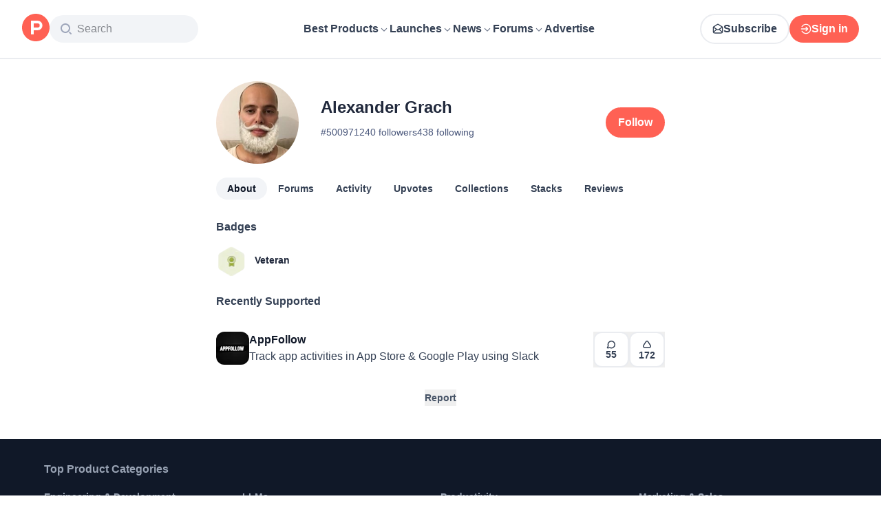

--- FILE ---
content_type: text/html; charset=utf-8
request_url: https://www.producthunt.com/@alexander_grach
body_size: 21579
content:
<!DOCTYPE html><html lang="en"><head><meta charSet="utf-8"/><meta name="viewport" content="width=device-width, initial-scale=1, minimum-scale=1"/><link rel="stylesheet" href="/_next/static/chunks/cbc945f59dc2f112.css" data-precedence="next"/><link rel="stylesheet" href="/_next/static/chunks/dc22989814e2d0af.css" data-precedence="next"/><link rel="stylesheet" href="/_next/static/chunks/d095da08ce8040cd.css" data-precedence="next"/><link rel="preload" as="script" fetchPriority="low" href="/_next/static/chunks/2992b89e1be56521.js"/><script src="/_next/static/chunks/1f321a181c3264ec.js" async=""></script><script src="/_next/static/chunks/d7f476fd8a549aaf.js" async=""></script><script src="/_next/static/chunks/f29e0d2882ef29f8.js" async=""></script><script src="/_next/static/chunks/turbopack-87e7d5663678af26.js" async=""></script><script src="/_next/static/chunks/e68d8d8792500979.js" async=""></script><script src="/_next/static/chunks/794ed058309c3501.js" async=""></script><script src="/_next/static/chunks/e270b342ccc50f86.js" async=""></script><script src="/_next/static/chunks/653349a80aa79b71.js" async=""></script><script src="/_next/static/chunks/82103632272838c9.js" async=""></script><script src="/_next/static/chunks/d6435e966dd98cd4.js" async=""></script><script src="/_next/static/chunks/fbfc15cf94d68595.js" async=""></script><script src="/_next/static/chunks/907b3b60b00cd616.js" async=""></script><script src="/_next/static/chunks/da93b83d2d190931.js" async=""></script><script src="/_next/static/chunks/626952af1848710f.js" async=""></script><script src="/_next/static/chunks/ca71fdb070ba1191.js" async=""></script><script src="/_next/static/chunks/160f49f0dc9a3cf0.js" async=""></script><script src="/_next/static/chunks/22e6d6adc42ff0ff.js" async=""></script><script src="/_next/static/chunks/0eb6b4811f04cdf4.js" async=""></script><script src="/_next/static/chunks/97b1c467d2cd259c.js" async=""></script><script src="/_next/static/chunks/5ae4ebe0e5aa03ed.js" async=""></script><script src="/_next/static/chunks/9852b94d9f37b447.js" async=""></script><script src="/_next/static/chunks/08eb99c084d99bed.js" async=""></script><script src="/_next/static/chunks/b4377f7677198bf5.js" async=""></script><script src="/_next/static/chunks/cdbc8c82d0997ab6.js" async=""></script><script src="/_next/static/chunks/c796a65029aa0a10.js" async=""></script><script src="/_next/static/chunks/2686b3677da4756e.js" async=""></script><script src="/_next/static/chunks/cf8821fd0ec151eb.js" async=""></script><script src="/_next/static/chunks/1015b53da3a8322a.js" async=""></script><script src="/_next/static/chunks/86e5ae38451507d8.js" async=""></script><script src="/_next/static/chunks/4dbb7743087940e9.js" async=""></script><script src="/_next/static/chunks/800c3ec1948905c7.js" async=""></script><script src="/_next/static/chunks/a200bfeff159ff64.js" async=""></script><script src="/_next/static/chunks/a15ec9833db550e4.js" async=""></script><script src="/_next/static/chunks/21b1f91b5fc0fbf1.js" async=""></script><script src="/_next/static/chunks/4cebf6663eda807f.js" async=""></script><script src="/_next/static/chunks/d483f0e55551a9fb.js" async=""></script><script src="/_next/static/chunks/a63c4a2390b01d17.js" async=""></script><link rel="preload" href="https://www.googletagmanager.com/gtag/js?id=G-WZ46833KH9" as="script"/><meta name="theme-color" content="#ffffff"/><title>Alexander Grach&#x27;s profile on Product Hunt | Product Hunt</title><meta name="description" content="See what kind of products Alexander Grach () likes on Product Hunt"/><link rel="manifest" href="/manifest.json"/><meta name="robots" content="noindex, nofollow"/><meta name="fb:app_id" content="1467820943460899"/><link rel="canonical" href="https://www.producthunt.com/@alexander_grach"/><link rel="alternate" type="application/atom+xml" title="Product Hunt - All newest Products" href="https://www.producthunt.com/feed"/><meta property="og:title" content="Alexander Grach&#x27;s profile on Product Hunt | Product Hunt"/><meta property="og:description" content="See what kind of products Alexander Grach () likes on Product Hunt"/><meta property="og:url" content="https://www.producthunt.com/@alexander_grach"/><meta property="og:site_name" content="Product Hunt"/><meta property="og:locale" content="en_US"/><meta property="og:image" content="https://api.url2png.com/v6/P5329C1FA0ECB6/e2625fafc70311819bb09c243935bd68/png/?say_cheese=true&amp;ttl=31536000&amp;unique=ec7d18c6a41bdb22d96e39a8ce57f73a&amp;url=https%3A%2F%2Fproducthunt.com%2Fshareable_image%2Fuser%2F500971&amp;viewport=540x270"/><meta property="og:type" content="profile"/><meta name="twitter:card" content="summary_large_image"/><meta name="twitter:site" content="@producthunt"/><meta name="twitter:creator" content="@alexander_grach"/><meta name="twitter:title" content="Alexander Grach&#x27;s profile on Product Hunt | Product Hunt"/><meta name="twitter:description" content="See what kind of products Alexander Grach () likes on Product Hunt"/><meta name="twitter:image" content="https://api.url2png.com/v6/P5329C1FA0ECB6/e2625fafc70311819bb09c243935bd68/png/?say_cheese=true&amp;ttl=31536000&amp;unique=ec7d18c6a41bdb22d96e39a8ce57f73a&amp;url=https%3A%2F%2Fproducthunt.com%2Fshareable_image%2Fuser%2F500971&amp;viewport=540x270"/><link rel="icon" href="https://ph-static.imgix.net/ph-favicon-brand-500.ico" sizes="32x32"/><link rel="icon" href="https://ph-static.imgix.net/ph-favicon-brand-500.svg" type="image/svg+xml"/><link rel="apple-touch-icon-precomposed" href="https://ph-static.imgix.net/ph-favicon-brand-500.ico?auto=compress&amp;fm=png&amp;w=180&amp;h=180"/><link rel="chrome-webstore-item" href="https://producthunt.app.link/extension"/><meta name="sentry-trace" content="c14d21e82350251dba4c24d99b533c70-598901a66c98f70e-0"/><meta name="baggage" content="sentry-environment=production,sentry-public_key=58db488a6c2941a28833ea5ca522361e,sentry-trace_id=c14d21e82350251dba4c24d99b533c70,sentry-org_id=15454,sentry-sampled=false,sentry-sample_rand=0.7652217014594509,sentry-sample_rate=0.001"/><script src="/_next/static/chunks/a6dad97d9634a72d.js" noModule=""></script><script>(window[Symbol.for("ApolloSSRDataTransport")] ??= []).push({"rehydrate":{"_R_9ivb_":{"data":{},"complete":false,"missing":"Dangling reference to missing Viewer object"},"_R_39ivb_":{"data":{},"complete":false,"missing":"Dangling reference to missing Viewer object"},"_R_1i9j9ivb_":{"data":undefined,"loading":true,"networkStatus":1,"called":true},"_R_ii9j9ivb_":{"data":{},"complete":false,"missing":"Dangling reference to missing Viewer object"},"_R_ji9j9ivb_":{"data":{},"complete":false,"missing":"Dangling reference to missing Viewer object"},"_R_ki9j9ivb_":{"data":{},"complete":false,"missing":"Dangling reference to missing Viewer object"},"_R_49j9ivb_":{"data":{},"complete":false,"missing":"Dangling reference to missing Viewer object"},"_R_lj9ivb_":{"data":{},"complete":false,"missing":"Dangling reference to missing Viewer object"},"_R_pj9ivb_":{"data":{},"complete":false,"missing":"Dangling reference to missing Viewer object"},"_R_tj9ivb_":{"data":{},"complete":false,"missing":"Dangling reference to missing Viewer object"},"_R_15j9ivb_":{"data":{},"complete":false,"missing":"Dangling reference to missing Viewer object"},"_R_3lj9ivb_":{"data":{},"complete":false,"missing":"Dangling reference to missing Viewer object"},"_R_5lj9ivb_":{"data":{},"complete":false,"missing":"Dangling reference to missing Viewer object"},"_R_2j9ivb_":{"data":{},"complete":false,"missing":"Dangling reference to missing Viewer object"},"_R_79ivb_":{"data":{},"complete":false,"missing":"Dangling reference to missing Viewer object"},"_R_iv5ubrhj9ivb_":{"data":{"profile":{"__typename":"User","id":"500971","isTrashed":false,"productsCount":0,"submittedPostsCount":0,"collectionsCount":0,"followersCount":240,"followingsCount":438,"reviewsCount":0,"username":"alexander_grach","headline":null,"headerUuid":"66f70354-500b-488b-819a-24074b41054e","isFollowingViewer":false,"isMaker":false,"isViewer":false,"name":"Alexander Grach","twitterUsername":null,"visitStreak":{"__typename":"VisitStreak","id":"8db296d0-1d56-4735-8897-18c45f176c86","emoji":null,"duration":1},"karmaBadge":{"__typename":"KarmaBadge","kind":"PLAIN","score":0},"avatarUrl":"https://ph-avatars.imgix.net/500971/original.jpeg","stacksCount":0,"stacks":{"__typename":"ProductStackConnection","edges":[]},"selectedBylineProduct":null,"productsWithFeaturedLaunch":[],"isAccountVerified":false,"isFollowed":false}},"networkStatus":7},"_R_1ki9j9ivb_":{"data":{"viewer":{"__typename":"Viewer","email":null,"emailVerified":false,"isImpersonated":false,"analyticsIdentifyJson":{},"showCookiePolicy":false,"canLoadTrackingScripts":true,"showCommentWarning":false,"showProfileWarning":false,"showCaptcha":false,"showPhoneVerification":false,"isAdmin":false,"isDeputy":false,"isLoggedIn":false,"features":["ph_ios_activity_feed","sidekiq_cloudwatch_metrics","ph_always_auto_review","ph_detailed_reviews_order_informative","ph_products_category_recent_launches","ph_orbit_awards","category_metadata_descriptions","ph_use_highest_rated_view","chatgpt_replay","ph_detailed_review_view_count_tracking","ph_detailed_review_view_count_display","ph_android_new_activity_feed","vector_tracking","ph_product_questions","ph_categories_expandable_html","ph_orbit_awards_reasons","ph_category_roundup","ph_topic_related_categories","ph_category_roundup_business_intelligence","ph_product_inquiry","ph_alternatives_methodology_ab_test","ph_category_questions","ph_curious_kitty_prominence","ph_shoutout_alternatives","ph_categories_snapshot"],"identityStatus":"NONE","notice":null,"otpRequiredFrom":null,"user":null,"visitStreak":{"__typename":"VisitStreak","id":"a5e2f8f5-80f2-40be-9f25-000aea26f8eb","emoji":null,"duration":1},"recentLaunch":null,"intercomUserHash":null,"ifVisitedFromMobile":false,"newsletterSettings":{"__typename":"ViewerNewsletterSettings","hasNewsletterSubscription":false},"notificationsUnreadCount":0}},"networkStatus":7},"_R_q9j9ivb_":{"data":{"viewer":{"__typename":"Viewer","email":null,"emailVerified":false,"isImpersonated":false,"analyticsIdentifyJson":{},"showCookiePolicy":false,"canLoadTrackingScripts":true,"showCommentWarning":false,"showProfileWarning":false,"showCaptcha":false,"showPhoneVerification":false,"isAdmin":false,"isDeputy":false,"isLoggedIn":false,"features":["ph_ios_activity_feed","sidekiq_cloudwatch_metrics","ph_always_auto_review","ph_detailed_reviews_order_informative","ph_products_category_recent_launches","ph_orbit_awards","category_metadata_descriptions","ph_use_highest_rated_view","chatgpt_replay","ph_detailed_review_view_count_tracking","ph_detailed_review_view_count_display","ph_android_new_activity_feed","vector_tracking","ph_product_questions","ph_categories_expandable_html","ph_orbit_awards_reasons","ph_category_roundup","ph_topic_related_categories","ph_category_roundup_business_intelligence","ph_product_inquiry","ph_alternatives_methodology_ab_test","ph_category_questions","ph_curious_kitty_prominence","ph_shoutout_alternatives","ph_categories_snapshot"],"identityStatus":"NONE","notice":null,"otpRequiredFrom":null,"user":null,"visitStreak":{"__typename":"VisitStreak","id":"a5e2f8f5-80f2-40be-9f25-000aea26f8eb","emoji":null,"duration":1},"recentLaunch":null,"intercomUserHash":null,"ifVisitedFromMobile":false,"newsletterSettings":{"__typename":"ViewerNewsletterSettings","hasNewsletterSubscription":false},"notificationsUnreadCount":0}},"networkStatus":7},"_R_q9j9ivbH1_":{"data":{"__typename":"Viewer","email":null,"emailVerified":false,"isImpersonated":false,"analyticsIdentifyJson":{},"showCookiePolicy":false,"canLoadTrackingScripts":true,"showCommentWarning":false,"showProfileWarning":false,"showCaptcha":false,"showPhoneVerification":false,"isAdmin":false,"isDeputy":false,"isLoggedIn":false,"features":["ph_ios_activity_feed","sidekiq_cloudwatch_metrics","ph_always_auto_review","ph_detailed_reviews_order_informative","ph_products_category_recent_launches","ph_orbit_awards","category_metadata_descriptions","ph_use_highest_rated_view","chatgpt_replay","ph_detailed_review_view_count_tracking","ph_detailed_review_view_count_display","ph_android_new_activity_feed","vector_tracking","ph_product_questions","ph_categories_expandable_html","ph_orbit_awards_reasons","ph_category_roundup","ph_topic_related_categories","ph_category_roundup_business_intelligence","ph_product_inquiry","ph_alternatives_methodology_ab_test","ph_category_questions","ph_curious_kitty_prominence","ph_shoutout_alternatives","ph_categories_snapshot"],"identityStatus":"NONE","notice":null,"otpRequiredFrom":null,"user":null,"visitStreak":{"__typename":"VisitStreak","id":"a5e2f8f5-80f2-40be-9f25-000aea26f8eb","emoji":null,"duration":1},"recentLaunch":null,"intercomUserHash":null,"ifVisitedFromMobile":false,"newsletterSettings":{"__typename":"ViewerNewsletterSettings","hasNewsletterSubscription":false},"notificationsUnreadCount":0},"complete":true,"missing":undefined},"_R_99ivb_":{"data":{"viewer":{"__typename":"Viewer","email":null,"emailVerified":false,"isImpersonated":false,"analyticsIdentifyJson":{},"showCookiePolicy":false,"canLoadTrackingScripts":true,"showCommentWarning":false,"showProfileWarning":false,"showCaptcha":false,"showPhoneVerification":false,"isAdmin":false,"isDeputy":false,"isLoggedIn":false,"features":["ph_ios_activity_feed","sidekiq_cloudwatch_metrics","ph_always_auto_review","ph_detailed_reviews_order_informative","ph_products_category_recent_launches","ph_orbit_awards","category_metadata_descriptions","ph_use_highest_rated_view","chatgpt_replay","ph_detailed_review_view_count_tracking","ph_detailed_review_view_count_display","ph_android_new_activity_feed","vector_tracking","ph_product_questions","ph_categories_expandable_html","ph_orbit_awards_reasons","ph_category_roundup","ph_topic_related_categories","ph_category_roundup_business_intelligence","ph_product_inquiry","ph_alternatives_methodology_ab_test","ph_category_questions","ph_curious_kitty_prominence","ph_shoutout_alternatives","ph_categories_snapshot"],"identityStatus":"NONE","notice":null,"otpRequiredFrom":null,"user":null,"visitStreak":{"__typename":"VisitStreak","id":"a5e2f8f5-80f2-40be-9f25-000aea26f8eb","emoji":null,"duration":1},"recentLaunch":null,"intercomUserHash":null,"ifVisitedFromMobile":false,"newsletterSettings":{"__typename":"ViewerNewsletterSettings","hasNewsletterSubscription":false},"notificationsUnreadCount":0}},"networkStatus":7},"_R_99ivbH1_":{"data":{"__typename":"Viewer","email":null,"emailVerified":false,"isImpersonated":false,"analyticsIdentifyJson":{},"showCookiePolicy":false,"canLoadTrackingScripts":true,"showCommentWarning":false,"showProfileWarning":false,"showCaptcha":false,"showPhoneVerification":false,"isAdmin":false,"isDeputy":false,"isLoggedIn":false,"features":["ph_ios_activity_feed","sidekiq_cloudwatch_metrics","ph_always_auto_review","ph_detailed_reviews_order_informative","ph_products_category_recent_launches","ph_orbit_awards","category_metadata_descriptions","ph_use_highest_rated_view","chatgpt_replay","ph_detailed_review_view_count_tracking","ph_detailed_review_view_count_display","ph_android_new_activity_feed","vector_tracking","ph_product_questions","ph_categories_expandable_html","ph_orbit_awards_reasons","ph_category_roundup","ph_topic_related_categories","ph_category_roundup_business_intelligence","ph_product_inquiry","ph_alternatives_methodology_ab_test","ph_category_questions","ph_curious_kitty_prominence","ph_shoutout_alternatives","ph_categories_snapshot"],"identityStatus":"NONE","notice":null,"otpRequiredFrom":null,"user":null,"visitStreak":{"__typename":"VisitStreak","id":"a5e2f8f5-80f2-40be-9f25-000aea26f8eb","emoji":null,"duration":1},"recentLaunch":null,"intercomUserHash":null,"ifVisitedFromMobile":false,"newsletterSettings":{"__typename":"ViewerNewsletterSettings","hasNewsletterSubscription":false},"notificationsUnreadCount":0},"complete":true,"missing":undefined},"_R_iv5ubrhj9ivbH1_":{"data":{"viewer":{"__typename":"Viewer","email":null,"emailVerified":false,"isImpersonated":false,"analyticsIdentifyJson":{},"showCookiePolicy":false,"canLoadTrackingScripts":true,"showCommentWarning":false,"showProfileWarning":false,"showCaptcha":false,"showPhoneVerification":false,"isAdmin":false,"isDeputy":false,"isLoggedIn":false,"features":["ph_ios_activity_feed","sidekiq_cloudwatch_metrics","ph_always_auto_review","ph_detailed_reviews_order_informative","ph_products_category_recent_launches","ph_orbit_awards","category_metadata_descriptions","ph_use_highest_rated_view","chatgpt_replay","ph_detailed_review_view_count_tracking","ph_detailed_review_view_count_display","ph_android_new_activity_feed","vector_tracking","ph_product_questions","ph_categories_expandable_html","ph_orbit_awards_reasons","ph_category_roundup","ph_topic_related_categories","ph_category_roundup_business_intelligence","ph_product_inquiry","ph_alternatives_methodology_ab_test","ph_category_questions","ph_curious_kitty_prominence","ph_shoutout_alternatives","ph_categories_snapshot"],"identityStatus":"NONE","notice":null,"otpRequiredFrom":null,"user":null,"visitStreak":{"__typename":"VisitStreak","id":"a5e2f8f5-80f2-40be-9f25-000aea26f8eb","emoji":null,"duration":1},"recentLaunch":null,"intercomUserHash":null,"ifVisitedFromMobile":false,"newsletterSettings":{"__typename":"ViewerNewsletterSettings","hasNewsletterSubscription":false},"notificationsUnreadCount":0}},"networkStatus":7},"_R_3jiv5ubrhj9ivb_":{"data":{"__typename":"Viewer","email":null,"emailVerified":false,"isImpersonated":false,"analyticsIdentifyJson":{},"showCookiePolicy":false,"canLoadTrackingScripts":true,"showCommentWarning":false,"showProfileWarning":false,"showCaptcha":false,"showPhoneVerification":false,"isAdmin":false,"isDeputy":false,"isLoggedIn":false,"features":["ph_ios_activity_feed","sidekiq_cloudwatch_metrics","ph_always_auto_review","ph_detailed_reviews_order_informative","ph_products_category_recent_launches","ph_orbit_awards","category_metadata_descriptions","ph_use_highest_rated_view","chatgpt_replay","ph_detailed_review_view_count_tracking","ph_detailed_review_view_count_display","ph_android_new_activity_feed","vector_tracking","ph_product_questions","ph_categories_expandable_html","ph_orbit_awards_reasons","ph_category_roundup","ph_topic_related_categories","ph_category_roundup_business_intelligence","ph_product_inquiry","ph_alternatives_methodology_ab_test","ph_category_questions","ph_curious_kitty_prominence","ph_shoutout_alternatives","ph_categories_snapshot"],"identityStatus":"NONE","notice":null,"otpRequiredFrom":null,"user":null,"visitStreak":{"__typename":"VisitStreak","id":"a5e2f8f5-80f2-40be-9f25-000aea26f8eb","emoji":null,"duration":1},"recentLaunch":null,"intercomUserHash":null,"ifVisitedFromMobile":false,"newsletterSettings":{"__typename":"ViewerNewsletterSettings","hasNewsletterSubscription":false},"notificationsUnreadCount":0},"complete":true,"missing":undefined},"_R_3jiv5ubrhj9ivbH1_":{"data":{"__typename":"Viewer","email":null,"emailVerified":false,"isImpersonated":false,"analyticsIdentifyJson":{},"showCookiePolicy":false,"canLoadTrackingScripts":true,"showCommentWarning":false,"showProfileWarning":false,"showCaptcha":false,"showPhoneVerification":false,"isAdmin":false,"isDeputy":false,"isLoggedIn":false,"features":["ph_ios_activity_feed","sidekiq_cloudwatch_metrics","ph_always_auto_review","ph_detailed_reviews_order_informative","ph_products_category_recent_launches","ph_orbit_awards","category_metadata_descriptions","ph_use_highest_rated_view","chatgpt_replay","ph_detailed_review_view_count_tracking","ph_detailed_review_view_count_display","ph_android_new_activity_feed","vector_tracking","ph_product_questions","ph_categories_expandable_html","ph_orbit_awards_reasons","ph_category_roundup","ph_topic_related_categories","ph_category_roundup_business_intelligence","ph_product_inquiry","ph_alternatives_methodology_ab_test","ph_category_questions","ph_curious_kitty_prominence","ph_shoutout_alternatives","ph_categories_snapshot"],"identityStatus":"NONE","notice":null,"otpRequiredFrom":null,"user":null,"visitStreak":{"__typename":"VisitStreak","id":"a5e2f8f5-80f2-40be-9f25-000aea26f8eb","emoji":null,"duration":1},"recentLaunch":null,"intercomUserHash":null,"ifVisitedFromMobile":false,"newsletterSettings":{"__typename":"ViewerNewsletterSettings","hasNewsletterSubscription":false},"notificationsUnreadCount":0},"complete":true,"missing":undefined},"_R_3jiv5ubrhj9ivbH2_":{"data":{"__typename":"Viewer","email":null,"emailVerified":false,"isImpersonated":false,"analyticsIdentifyJson":{},"showCookiePolicy":false,"canLoadTrackingScripts":true,"showCommentWarning":false,"showProfileWarning":false,"showCaptcha":false,"showPhoneVerification":false,"isAdmin":false,"isDeputy":false,"isLoggedIn":false,"features":["ph_ios_activity_feed","sidekiq_cloudwatch_metrics","ph_always_auto_review","ph_detailed_reviews_order_informative","ph_products_category_recent_launches","ph_orbit_awards","category_metadata_descriptions","ph_use_highest_rated_view","chatgpt_replay","ph_detailed_review_view_count_tracking","ph_detailed_review_view_count_display","ph_android_new_activity_feed","vector_tracking","ph_product_questions","ph_categories_expandable_html","ph_orbit_awards_reasons","ph_category_roundup","ph_topic_related_categories","ph_category_roundup_business_intelligence","ph_product_inquiry","ph_alternatives_methodology_ab_test","ph_category_questions","ph_curious_kitty_prominence","ph_shoutout_alternatives","ph_categories_snapshot"],"identityStatus":"NONE","notice":null,"otpRequiredFrom":null,"user":null,"visitStreak":{"__typename":"VisitStreak","id":"a5e2f8f5-80f2-40be-9f25-000aea26f8eb","emoji":null,"duration":1},"recentLaunch":null,"intercomUserHash":null,"ifVisitedFromMobile":false,"newsletterSettings":{"__typename":"ViewerNewsletterSettings","hasNewsletterSubscription":false},"notificationsUnreadCount":0},"complete":true,"missing":undefined},"_R_bjiv5ubrhj9ivb_":{"data":{"__typename":"Viewer","email":null,"emailVerified":false,"isImpersonated":false,"analyticsIdentifyJson":{},"showCookiePolicy":false,"canLoadTrackingScripts":true,"showCommentWarning":false,"showProfileWarning":false,"showCaptcha":false,"showPhoneVerification":false,"isAdmin":false,"isDeputy":false,"isLoggedIn":false,"features":["ph_ios_activity_feed","sidekiq_cloudwatch_metrics","ph_always_auto_review","ph_detailed_reviews_order_informative","ph_products_category_recent_launches","ph_orbit_awards","category_metadata_descriptions","ph_use_highest_rated_view","chatgpt_replay","ph_detailed_review_view_count_tracking","ph_detailed_review_view_count_display","ph_android_new_activity_feed","vector_tracking","ph_product_questions","ph_categories_expandable_html","ph_orbit_awards_reasons","ph_category_roundup","ph_topic_related_categories","ph_category_roundup_business_intelligence","ph_product_inquiry","ph_alternatives_methodology_ab_test","ph_category_questions","ph_curious_kitty_prominence","ph_shoutout_alternatives","ph_categories_snapshot"],"identityStatus":"NONE","notice":null,"otpRequiredFrom":null,"user":null,"visitStreak":{"__typename":"VisitStreak","id":"a5e2f8f5-80f2-40be-9f25-000aea26f8eb","emoji":null,"duration":1},"recentLaunch":null,"intercomUserHash":null,"ifVisitedFromMobile":false,"newsletterSettings":{"__typename":"ViewerNewsletterSettings","hasNewsletterSubscription":false},"notificationsUnreadCount":0},"complete":true,"missing":undefined},"_R_7iv5ubrhj9ivb_":{"data":{"__typename":"Viewer","email":null,"emailVerified":false,"isImpersonated":false,"analyticsIdentifyJson":{},"showCookiePolicy":false,"canLoadTrackingScripts":true,"showCommentWarning":false,"showProfileWarning":false,"showCaptcha":false,"showPhoneVerification":false,"isAdmin":false,"isDeputy":false,"isLoggedIn":false,"features":["ph_ios_activity_feed","sidekiq_cloudwatch_metrics","ph_always_auto_review","ph_detailed_reviews_order_informative","ph_products_category_recent_launches","ph_orbit_awards","category_metadata_descriptions","ph_use_highest_rated_view","chatgpt_replay","ph_detailed_review_view_count_tracking","ph_detailed_review_view_count_display","ph_android_new_activity_feed","vector_tracking","ph_product_questions","ph_categories_expandable_html","ph_orbit_awards_reasons","ph_category_roundup","ph_topic_related_categories","ph_category_roundup_business_intelligence","ph_product_inquiry","ph_alternatives_methodology_ab_test","ph_category_questions","ph_curious_kitty_prominence","ph_shoutout_alternatives","ph_categories_snapshot"],"identityStatus":"NONE","notice":null,"otpRequiredFrom":null,"user":null,"visitStreak":{"__typename":"VisitStreak","id":"a5e2f8f5-80f2-40be-9f25-000aea26f8eb","emoji":null,"duration":1},"recentLaunch":null,"intercomUserHash":null,"ifVisitedFromMobile":false,"newsletterSettings":{"__typename":"ViewerNewsletterSettings","hasNewsletterSubscription":false},"notificationsUnreadCount":0},"complete":true,"missing":undefined},"_R_1pj9ivb_":{"data":{"featuredCategories":[{"__typename":"ProductCategory","parent":{"__typename":"ProductCategory","id":"72","name":"Engineering \u0026 Development","slug":"engineering-development","path":"/categories/engineering-development"},"id":"1585","name":"Vibe Coding Tools","slug":"vibe-coding","path":"/categories/vibe-coding"},{"__typename":"ProductCategory","parent":{"__typename":"ProductCategory","id":"72","name":"Engineering \u0026 Development","slug":"engineering-development","path":"/categories/engineering-development"},"id":"88","name":"AI Coding Agents","slug":"ai-coding-agents","path":"/categories/ai-coding-agents"},{"__typename":"ProductCategory","parent":{"__typename":"ProductCategory","id":"126","name":"LLMs","slug":"llms","path":"/categories/llms"},"id":"127","name":"AI Chatbots","slug":"ai-chatbots","path":"/categories/ai-chatbots"},{"__typename":"ProductCategory","parent":{"__typename":"ProductCategory","id":"126","name":"LLMs","slug":"llms","path":"/categories/llms"},"id":"1156","name":"AI Infrastructure Tools","slug":"ai-infrastructure","path":"/categories/ai-infrastructure"},{"__typename":"ProductCategory","parent":{"__typename":"ProductCategory","id":"34","name":"Productivity","slug":"productivity","path":"/categories/productivity"},"id":"1288","name":"AI notetakers","slug":"ai-meeting-notetakers","path":"/categories/ai-meeting-notetakers"},{"__typename":"ProductCategory","parent":{"__typename":"ProductCategory","id":"34","name":"Productivity","slug":"productivity","path":"/categories/productivity"},"id":"35","name":"Note and writing apps","slug":"notes-documents","path":"/categories/notes-documents"},{"__typename":"ProductCategory","parent":{"__typename":"ProductCategory","id":"34","name":"Productivity","slug":"productivity","path":"/categories/productivity"},"id":"37","name":"Team collaboration software","slug":"team-collaboration","path":"/categories/team-collaboration"},{"__typename":"ProductCategory","parent":{"__typename":"ProductCategory","id":"89","name":"Marketing \u0026 Sales","slug":"marketing-sales","path":"/categories/marketing-sales"},"id":"98","name":"Lead generation software","slug":"lead-generation","path":"/categories/lead-generation"},{"__typename":"ProductCategory","parent":{"__typename":"ProductCategory","id":"89","name":"Marketing \u0026 Sales","slug":"marketing-sales","path":"/categories/marketing-sales"},"id":"97","name":"Marketing automation platforms","slug":"marketing-automation","path":"/categories/marketing-automation"},{"__typename":"ProductCategory","parent":{"__typename":"ProductCategory","id":"56","name":"Design \u0026 Creative","slug":"design-creative","path":"/categories/design-creative"},"id":"57","name":"Video editing","slug":"video-editing","path":"/categories/video-editing"},{"__typename":"ProductCategory","parent":{"__typename":"ProductCategory","id":"56","name":"Design \u0026 Creative","slug":"design-creative","path":"/categories/design-creative"},"id":"235","name":"Design resources","slug":"design-resources","path":"/categories/design-resources"},{"__typename":"ProductCategory","parent":{"__typename":"ProductCategory","id":"56","name":"Design \u0026 Creative","slug":"design-creative","path":"/categories/design-creative"},"id":"234","name":"Graphic design tools","slug":"graphic-design-tools","path":"/categories/graphic-design-tools"},{"__typename":"ProductCategory","parent":{"__typename":"ProductCategory","id":"104","name":"Social \u0026 Community","slug":"social-community","path":"/categories/social-community"},"id":"105","name":"Social Networking","slug":"social-networking","path":"/categories/social-networking"},{"__typename":"ProductCategory","parent":{"__typename":"ProductCategory","id":"104","name":"Social \u0026 Community","slug":"social-community","path":"/categories/social-community"},"id":"116","name":"Professional networking platforms","slug":"professional-networking","path":"/categories/professional-networking"},{"__typename":"ProductCategory","parent":{"__typename":"ProductCategory","id":"104","name":"Social \u0026 Community","slug":"social-community","path":"/categories/social-community"},"id":"123","name":"Community management","slug":"community-management","path":"/categories/community-management"},{"__typename":"ProductCategory","parent":{"__typename":"ProductCategory","id":"141","name":"Finance","slug":"finance","path":"/categories/finance"},"id":"143","name":"Accounting software","slug":"accounting","path":"/categories/accounting"},{"__typename":"ProductCategory","parent":{"__typename":"ProductCategory","id":"141","name":"Finance","slug":"finance","path":"/categories/finance"},"id":"529","name":"Fundraising resources","slug":"fundraising-resources","path":"/categories/fundraising-resources"},{"__typename":"ProductCategory","parent":{"__typename":"ProductCategory","id":"141","name":"Finance","slug":"finance","path":"/categories/finance"},"id":"335","name":"Investing","slug":"investing","path":"/categories/investing"},{"__typename":"ProductCategory","parent":{"__typename":"ProductCategory","id":"1791","name":"AI Agents","slug":"ai-agents","path":"/categories/ai-agents"},"id":"1190","name":"AI Voice Agents","slug":"ai-voice-agents","path":"/categories/ai-voice-agents"},{"__typename":"ProductCategory","parent":{"__typename":"ProductCategory","id":"34","name":"Productivity","slug":"productivity","path":"/categories/productivity"},"id":"430","name":"Search","slug":"search","path":"/categories/search"},{"__typename":"ProductCategory","parent":{"__typename":"ProductCategory","id":"56","name":"Design \u0026 Creative","slug":"design-creative","path":"/categories/design-creative"},"id":"125","name":"AI Generative Media","slug":"ai-generative-media","path":"/categories/ai-generative-media"},{"__typename":"ProductCategory","parent":{"__typename":"ProductCategory","id":"72","name":"Engineering \u0026 Development","slug":"engineering-development","path":"/categories/engineering-development"},"id":"1717","name":"AI Code Editors","slug":"ai-code-editors","path":"/categories/ai-code-editors"},{"__typename":"ProductCategory","parent":{"__typename":"ProductCategory","id":"1791","name":"AI Agents","slug":"ai-agents","path":"/categories/ai-agents"},"id":"1790","name":"AI Agent Automation","slug":"ai-agent-automation","path":"/categories/ai-agent-automation"},{"__typename":"ProductCategory","parent":{"__typename":"ProductCategory","id":"126","name":"LLMs","slug":"llms","path":"/categories/llms"},"id":"1789","name":"Prompt Engineering Tools","slug":"prompt-engineering-tools","path":"/categories/prompt-engineering-tools"}],"footer":{"__typename":"Footer","topProducts":[{"__typename":"Product","id":"566141","name":"Lovable","slug":"lovable","tagline":"The world's first AI Fullstack Engineer","path":"/products/lovable"},{"__typename":"Product","id":"111412","name":"n8n","slug":"n8n-io","tagline":"Workflow automation for technical people","path":"/products/n8n-io"},{"__typename":"Product","id":"521358","name":"Attio","slug":"attio","tagline":"Customer relationship magic.","path":"/products/attio"},{"__typename":"Product","id":"126122","name":"PostHog","slug":"posthog","tagline":"The open source product OS","path":"/products/posthog"},{"__typename":"Product","id":"575883","name":"Vapi","slug":"vapi","tagline":"Voice AI for developers","path":"/products/vapi"},{"__typename":"Product","id":"584337","name":"Granola","slug":"granola","tagline":"The AI notepad for people in back-to-back meetings","path":"/products/granola"},{"__typename":"Product","id":"112650","name":"Raycast","slug":"raycast","tagline":"Your shortcut to everything","path":"/products/raycast"},{"__typename":"Product","id":"106850","name":"Supabase","slug":"supabase","tagline":"The open source Firebase alternative","path":"/products/supabase"}],"trendingCategories":[{"__typename":"ProductCategory","id":"1585","name":"Vibe Coding Tools","slug":"vibe-coding","path":"/categories/vibe-coding"},{"__typename":"ProductCategory","id":"1552","name":"AI Dictation Apps","slug":"ai-dictation-apps","path":"/categories/ai-dictation-apps"},{"__typename":"ProductCategory","id":"1288","name":"AI notetakers","slug":"ai-meeting-notetakers","path":"/categories/ai-meeting-notetakers"},{"__typename":"ProductCategory","id":"1123","name":"Code Review Tools","slug":"code-review-tools","path":"/categories/code-review-tools"},{"__typename":"ProductCategory","id":"74","name":"No-code Platforms","slug":"no-code-platforms","path":"/categories/no-code-platforms"},{"__typename":"ProductCategory","id":"200","name":"Figma Plugins","slug":"figma-plugins","path":"/categories/figma-plugins"},{"__typename":"ProductCategory","id":"81","name":"Static site generators","slug":"static-site-generators","path":"/categories/static-site-generators"}],"topForumThreads":[{"__typename":"DiscussionThread","id":"715893","title":"Cursor or Claude Code?","llmTitle":"Cursor or Claude Code?","slug":"cursor-or-claude-code","path":"/p/cursor/cursor-or-claude-code"},{"__typename":"DiscussionThread","id":"729084","title":"✅ POLL: Do you buy the domain first or build the product first?","llmTitle":"POLL: Domain or product first?","slug":"poll-do-you-buy-the-domain-first-or-build-the-product-first","path":"/p/producthunt/poll-do-you-buy-the-domain-first-or-build-the-product-first"},{"__typename":"DiscussionThread","id":"727229","title":"YC deadline in \u003c2 weeks; Who's applying?","llmTitle":"YC deadline in \u003c2 weeks; Who's applying?","slug":"yc-deadline-in-2-weeks-who-s-applying","path":"/p/yc/yc-deadline-in-2-weeks-who-s-applying"},{"__typename":"DiscussionThread","id":"729680","title":"We Got into YC, Got Kicked Out, and Fought Our Way Back","llmTitle":"We Got into YC, Got Kicked Out, and Fought Our Way Back","slug":"we-got-into-yc-got-kicked-out-and-fought-our-way-back","path":"/p/okibi/we-got-into-yc-got-kicked-out-and-fought-our-way-back"},{"__typename":"DiscussionThread","id":"735354","title":"How Wispr Flow found PMF through a pivot ","llmTitle":"How Wispr Flow found PMF through pivot","slug":"how-wispr-flow-found-pmf-through-a-pivot","path":"/p/wisprflow/how-wispr-flow-found-pmf-through-a-pivot"},{"__typename":"DiscussionThread","id":"727601","title":"What is the best Vibe Coding tool so far? Bonus points if we've never heard of it!","llmTitle":"Best Vibe Coding tool so far?","slug":"what-is-the-best-vibe-coding-tool-so-far-bonus-points-if-we-ve-never-heard-of-it","path":"/p/vibecoding/what-is-the-best-vibe-coding-tool-so-far-bonus-points-if-we-ve-never-heard-of-it"},{"__typename":"DiscussionThread","id":"681949","title":"🚨 Landing Page Roast: 48 Hours Only 🚨","llmTitle":"Landing page roast - 48 hours only","slug":"landing-page-roast-48-hours-only","path":"/p/producthunt/landing-page-roast-48-hours-only"},{"__typename":"DiscussionThread","id":"621591","title":"I'm the Product Hunt CEO - tell me your tagline and I'll fix it for you :)","llmTitle":"Fix your tagline with the PH CEO","slug":"i-m-the-product-hunt-ceo-tell-me-your-tagline-and-i-ll-fix-it-for-you","path":"/p/general/i-m-the-product-hunt-ceo-tell-me-your-tagline-and-i-ll-fix-it-for-you"}],"trendingProducts":[{"__typename":"Product","id":"566141","name":"Lovable","slug":"lovable","tagline":"The world's first AI Fullstack Engineer","path":"/products/lovable"},{"__typename":"Product","id":"504757","name":"Screen Studio","slug":"screen-studio","tagline":"Beautiful screen recordings in minutes","path":"/products/screen-studio"},{"__typename":"Product","id":"654787","name":"bolt.new","slug":"bolt-new","tagline":"Prompt, run, edit, and deploy full-stack web apps","path":"/products/bolt-new"},{"__typename":"Product","id":"606339","name":"Wispr Flow","slug":"wisprflow","tagline":"Speak naturally, write perfectly \u0026 4x faster in every app","path":"/products/wisprflow"},{"__typename":"Product","id":"109827","name":"Framer","slug":"framer","tagline":"Design and ship your dream site with zero code","path":"/products/framer"},{"__typename":"Product","id":"550146","name":"Replit","slug":"replit","tagline":"Idea to app, fast.","path":"/products/replit"},{"__typename":"Product","id":"575883","name":"Vapi","slug":"vapi","tagline":"Voice AI for developers","path":"/products/vapi"},{"__typename":"Product","id":"584337","name":"Granola","slug":"granola","tagline":"The AI notepad for people in back-to-back meetings","path":"/products/granola"}]}},"networkStatus":7},"_R_1pj9ivbH1_":{"data":{"viewer":{"__typename":"Viewer","email":null,"emailVerified":false,"isImpersonated":false,"analyticsIdentifyJson":{},"showCookiePolicy":false,"canLoadTrackingScripts":true,"showCommentWarning":false,"showProfileWarning":false,"showCaptcha":false,"showPhoneVerification":false,"isAdmin":false,"isDeputy":false,"isLoggedIn":false,"features":["ph_ios_activity_feed","sidekiq_cloudwatch_metrics","ph_always_auto_review","ph_detailed_reviews_order_informative","ph_products_category_recent_launches","ph_orbit_awards","category_metadata_descriptions","ph_use_highest_rated_view","chatgpt_replay","ph_detailed_review_view_count_tracking","ph_detailed_review_view_count_display","ph_android_new_activity_feed","vector_tracking","ph_product_questions","ph_categories_expandable_html","ph_orbit_awards_reasons","ph_category_roundup","ph_topic_related_categories","ph_category_roundup_business_intelligence","ph_product_inquiry","ph_alternatives_methodology_ab_test","ph_category_questions","ph_curious_kitty_prominence","ph_shoutout_alternatives","ph_categories_snapshot"],"identityStatus":"NONE","notice":null,"otpRequiredFrom":null,"user":null,"visitStreak":{"__typename":"VisitStreak","id":"a5e2f8f5-80f2-40be-9f25-000aea26f8eb","emoji":null,"duration":1},"recentLaunch":null,"intercomUserHash":null,"ifVisitedFromMobile":false,"newsletterSettings":{"__typename":"ViewerNewsletterSettings","hasNewsletterSubscription":false},"notificationsUnreadCount":0}},"networkStatus":7},"_R_aupiv5ubrhj9ivb_":{"data":{"profile":{"__typename":"User","id":"500971","name":"Alexander Grach","username":"alexander_grach","about":null,"badgesCount":1,"badgesUniqueCount":1,"productsCount":0,"votesCount":1,"createdAt":"2016-03-24T00:44:22-07:00","links":[],"badgeGroups":[{"__typename":"UserBadgeGroup","awardKind":"veteran","badgesCount":1,"award":{"__typename":"UserBadgeAward","id":"6","name":"Veteran","description":"You've been here for 5 years!","imageUuid":"fbcfde08-d0c3-40bc-a471-bb6a0b6e8dcc.png","active":true}}],"votedPosts":{"__typename":"PostConnection","edges":[{"__typename":"PostEdge","node":{"__typename":"Post","id":"55939","slug":"appfollow-2","name":"AppFollow","tagline":"Track app activities in App Store \u0026 Google Play using Slack","shortenedUrl":"/r/p/55939","dailyRank":"4","weeklyRank":"32","monthlyRank":"159","product":{"__typename":"Product","id":"111491","slug":"appfollow","isSubscribed":false},"redirectToProduct":{"__typename":"Product","id":"111491","slug":"appfollow"},"thumbnailImageUuid":"2e76d987-b825-4701-b6e7-c40a570edc74.jpeg","hideVotesCount":false,"featuredAt":"2016-03-21T12:23:18-07:00","createdAt":"2016-03-21T12:23:18-07:00","disabledWhenScheduled":true,"embargoPreviewAt":null,"latestScore":172,"launchDayScore":0,"commentsCount":55,"productState":"default","hasVoted":false,"updatedAt":"2026-01-17T14:10:06-08:00"}}]},"newProducts":{"__typename":"ProductsConnection","edges":[],"pageInfo":{"__typename":"PageInfo","startCursor":null,"endCursor":null,"hasNextPage":false}},"work":null,"forumActivity":{"__typename":"DiscussionForumAssociationTypeConnection","edges":[]}}},"networkStatus":7},"_R_aupiv5ubrhj9ivbH1_":{"data":{"viewer":{"__typename":"Viewer","email":null,"emailVerified":false,"isImpersonated":false,"analyticsIdentifyJson":{},"showCookiePolicy":false,"canLoadTrackingScripts":true,"showCommentWarning":false,"showProfileWarning":false,"showCaptcha":false,"showPhoneVerification":false,"isAdmin":false,"isDeputy":false,"isLoggedIn":false,"features":["ph_ios_activity_feed","sidekiq_cloudwatch_metrics","ph_always_auto_review","ph_detailed_reviews_order_informative","ph_products_category_recent_launches","ph_orbit_awards","category_metadata_descriptions","ph_use_highest_rated_view","chatgpt_replay","ph_detailed_review_view_count_tracking","ph_detailed_review_view_count_display","ph_android_new_activity_feed","vector_tracking","ph_product_questions","ph_categories_expandable_html","ph_orbit_awards_reasons","ph_category_roundup","ph_topic_related_categories","ph_category_roundup_business_intelligence","ph_product_inquiry","ph_alternatives_methodology_ab_test","ph_category_questions","ph_curious_kitty_prominence","ph_shoutout_alternatives","ph_categories_snapshot"],"identityStatus":"NONE","notice":null,"otpRequiredFrom":null,"user":null,"visitStreak":{"__typename":"VisitStreak","id":"a5e2f8f5-80f2-40be-9f25-000aea26f8eb","emoji":null,"duration":1},"recentLaunch":null,"intercomUserHash":null,"ifVisitedFromMobile":false,"newsletterSettings":{"__typename":"ViewerNewsletterSettings","hasNewsletterSubscription":false},"notificationsUnreadCount":0}},"networkStatus":7},"_R_aupiv5ubrhj9ivbH2_":{"data":{"__typename":"Viewer","email":null,"emailVerified":false,"isImpersonated":false,"analyticsIdentifyJson":{},"showCookiePolicy":false,"canLoadTrackingScripts":true,"showCommentWarning":false,"showProfileWarning":false,"showCaptcha":false,"showPhoneVerification":false,"isAdmin":false,"isDeputy":false,"isLoggedIn":false,"features":["ph_ios_activity_feed","sidekiq_cloudwatch_metrics","ph_always_auto_review","ph_detailed_reviews_order_informative","ph_products_category_recent_launches","ph_orbit_awards","category_metadata_descriptions","ph_use_highest_rated_view","chatgpt_replay","ph_detailed_review_view_count_tracking","ph_detailed_review_view_count_display","ph_android_new_activity_feed","vector_tracking","ph_product_questions","ph_categories_expandable_html","ph_orbit_awards_reasons","ph_category_roundup","ph_topic_related_categories","ph_category_roundup_business_intelligence","ph_product_inquiry","ph_alternatives_methodology_ab_test","ph_category_questions","ph_curious_kitty_prominence","ph_shoutout_alternatives","ph_categories_snapshot"],"identityStatus":"NONE","notice":null,"otpRequiredFrom":null,"user":null,"visitStreak":{"__typename":"VisitStreak","id":"a5e2f8f5-80f2-40be-9f25-000aea26f8eb","emoji":null,"duration":1},"recentLaunch":null,"intercomUserHash":null,"ifVisitedFromMobile":false,"newsletterSettings":{"__typename":"ViewerNewsletterSettings","hasNewsletterSubscription":false},"notificationsUnreadCount":0},"complete":true,"missing":undefined},"_R_3baupiv5ubrhj9ivb_":{"data":{"viewer":{"__typename":"Viewer","email":null,"emailVerified":false,"isImpersonated":false,"analyticsIdentifyJson":{},"showCookiePolicy":false,"canLoadTrackingScripts":true,"showCommentWarning":false,"showProfileWarning":false,"showCaptcha":false,"showPhoneVerification":false,"isAdmin":false,"isDeputy":false,"isLoggedIn":false,"features":["ph_ios_activity_feed","sidekiq_cloudwatch_metrics","ph_always_auto_review","ph_detailed_reviews_order_informative","ph_products_category_recent_launches","ph_orbit_awards","category_metadata_descriptions","ph_use_highest_rated_view","chatgpt_replay","ph_detailed_review_view_count_tracking","ph_detailed_review_view_count_display","ph_android_new_activity_feed","vector_tracking","ph_product_questions","ph_categories_expandable_html","ph_orbit_awards_reasons","ph_category_roundup","ph_topic_related_categories","ph_category_roundup_business_intelligence","ph_product_inquiry","ph_alternatives_methodology_ab_test","ph_category_questions","ph_curious_kitty_prominence","ph_shoutout_alternatives","ph_categories_snapshot"],"identityStatus":"NONE","notice":null,"otpRequiredFrom":null,"user":null,"visitStreak":{"__typename":"VisitStreak","id":"a5e2f8f5-80f2-40be-9f25-000aea26f8eb","emoji":null,"duration":1},"recentLaunch":null,"intercomUserHash":null,"ifVisitedFromMobile":false,"newsletterSettings":{"__typename":"ViewerNewsletterSettings","hasNewsletterSubscription":false},"notificationsUnreadCount":0}},"networkStatus":7},"_R_57baupiv5ubrhj9ivb_":{"data":{"__typename":"Viewer","email":null,"emailVerified":false,"isImpersonated":false,"analyticsIdentifyJson":{},"showCookiePolicy":false,"canLoadTrackingScripts":true,"showCommentWarning":false,"showProfileWarning":false,"showCaptcha":false,"showPhoneVerification":false,"isAdmin":false,"isDeputy":false,"isLoggedIn":false,"features":["ph_ios_activity_feed","sidekiq_cloudwatch_metrics","ph_always_auto_review","ph_detailed_reviews_order_informative","ph_products_category_recent_launches","ph_orbit_awards","category_metadata_descriptions","ph_use_highest_rated_view","chatgpt_replay","ph_detailed_review_view_count_tracking","ph_detailed_review_view_count_display","ph_android_new_activity_feed","vector_tracking","ph_product_questions","ph_categories_expandable_html","ph_orbit_awards_reasons","ph_category_roundup","ph_topic_related_categories","ph_category_roundup_business_intelligence","ph_product_inquiry","ph_alternatives_methodology_ab_test","ph_category_questions","ph_curious_kitty_prominence","ph_shoutout_alternatives","ph_categories_snapshot"],"identityStatus":"NONE","notice":null,"otpRequiredFrom":null,"user":null,"visitStreak":{"__typename":"VisitStreak","id":"a5e2f8f5-80f2-40be-9f25-000aea26f8eb","emoji":null,"duration":1},"recentLaunch":null,"intercomUserHash":null,"ifVisitedFromMobile":false,"newsletterSettings":{"__typename":"ViewerNewsletterSettings","hasNewsletterSubscription":false},"notificationsUnreadCount":0},"complete":true,"missing":undefined},"_R_77baupiv5ubrhj9ivb_":{"data":{"__typename":"Viewer","email":null,"emailVerified":false,"isImpersonated":false,"analyticsIdentifyJson":{},"showCookiePolicy":false,"canLoadTrackingScripts":true,"showCommentWarning":false,"showProfileWarning":false,"showCaptcha":false,"showPhoneVerification":false,"isAdmin":false,"isDeputy":false,"isLoggedIn":false,"features":["ph_ios_activity_feed","sidekiq_cloudwatch_metrics","ph_always_auto_review","ph_detailed_reviews_order_informative","ph_products_category_recent_launches","ph_orbit_awards","category_metadata_descriptions","ph_use_highest_rated_view","chatgpt_replay","ph_detailed_review_view_count_tracking","ph_detailed_review_view_count_display","ph_android_new_activity_feed","vector_tracking","ph_product_questions","ph_categories_expandable_html","ph_orbit_awards_reasons","ph_category_roundup","ph_topic_related_categories","ph_category_roundup_business_intelligence","ph_product_inquiry","ph_alternatives_methodology_ab_test","ph_category_questions","ph_curious_kitty_prominence","ph_shoutout_alternatives","ph_categories_snapshot"],"identityStatus":"NONE","notice":null,"otpRequiredFrom":null,"user":null,"visitStreak":{"__typename":"VisitStreak","id":"a5e2f8f5-80f2-40be-9f25-000aea26f8eb","emoji":null,"duration":1},"recentLaunch":null,"intercomUserHash":null,"ifVisitedFromMobile":false,"newsletterSettings":{"__typename":"ViewerNewsletterSettings","hasNewsletterSubscription":false},"notificationsUnreadCount":0},"complete":true,"missing":undefined},"_R_77baupiv5ubrhj9ivbH1_":{"data":{"__typename":"Viewer","email":null,"emailVerified":false,"isImpersonated":false,"analyticsIdentifyJson":{},"showCookiePolicy":false,"canLoadTrackingScripts":true,"showCommentWarning":false,"showProfileWarning":false,"showCaptcha":false,"showPhoneVerification":false,"isAdmin":false,"isDeputy":false,"isLoggedIn":false,"features":["ph_ios_activity_feed","sidekiq_cloudwatch_metrics","ph_always_auto_review","ph_detailed_reviews_order_informative","ph_products_category_recent_launches","ph_orbit_awards","category_metadata_descriptions","ph_use_highest_rated_view","chatgpt_replay","ph_detailed_review_view_count_tracking","ph_detailed_review_view_count_display","ph_android_new_activity_feed","vector_tracking","ph_product_questions","ph_categories_expandable_html","ph_orbit_awards_reasons","ph_category_roundup","ph_topic_related_categories","ph_category_roundup_business_intelligence","ph_product_inquiry","ph_alternatives_methodology_ab_test","ph_category_questions","ph_curious_kitty_prominence","ph_shoutout_alternatives","ph_categories_snapshot"],"identityStatus":"NONE","notice":null,"otpRequiredFrom":null,"user":null,"visitStreak":{"__typename":"VisitStreak","id":"a5e2f8f5-80f2-40be-9f25-000aea26f8eb","emoji":null,"duration":1},"recentLaunch":null,"intercomUserHash":null,"ifVisitedFromMobile":false,"newsletterSettings":{"__typename":"ViewerNewsletterSettings","hasNewsletterSubscription":false},"notificationsUnreadCount":0},"complete":true,"missing":undefined},"_R_f7baupiv5ubrhj9ivb_":{"data":{"__typename":"Viewer","email":null,"emailVerified":false,"isImpersonated":false,"analyticsIdentifyJson":{},"showCookiePolicy":false,"canLoadTrackingScripts":true,"showCommentWarning":false,"showProfileWarning":false,"showCaptcha":false,"showPhoneVerification":false,"isAdmin":false,"isDeputy":false,"isLoggedIn":false,"features":["ph_ios_activity_feed","sidekiq_cloudwatch_metrics","ph_always_auto_review","ph_detailed_reviews_order_informative","ph_products_category_recent_launches","ph_orbit_awards","category_metadata_descriptions","ph_use_highest_rated_view","chatgpt_replay","ph_detailed_review_view_count_tracking","ph_detailed_review_view_count_display","ph_android_new_activity_feed","vector_tracking","ph_product_questions","ph_categories_expandable_html","ph_orbit_awards_reasons","ph_category_roundup","ph_topic_related_categories","ph_category_roundup_business_intelligence","ph_product_inquiry","ph_alternatives_methodology_ab_test","ph_category_questions","ph_curious_kitty_prominence","ph_shoutout_alternatives","ph_categories_snapshot"],"identityStatus":"NONE","notice":null,"otpRequiredFrom":null,"user":null,"visitStreak":{"__typename":"VisitStreak","id":"a5e2f8f5-80f2-40be-9f25-000aea26f8eb","emoji":null,"duration":1},"recentLaunch":null,"intercomUserHash":null,"ifVisitedFromMobile":false,"newsletterSettings":{"__typename":"ViewerNewsletterSettings","hasNewsletterSubscription":false},"notificationsUnreadCount":0},"complete":true,"missing":undefined}},"events":[{"type":"started","options":{"variables":{"username":"alexander_grach"},"skip":false,"fetchPolicy":"cache-first","query":"query ProfileLayoutQuery($username:String!){profile:user(username:$username){id isTrashed productsCount submittedPostsCount collectionsCount followersCount followingsCount reviewsCount username ...ProfileLayoutHeaderFragment}}fragment ProfileLayoutHeaderVisitStreakFragment on VisitStreak{id emoji duration}fragment KarmaBadgeItemFragment on KarmaBadge{kind score}fragment KarmaBadgeFragment on User{id karmaBadge{...KarmaBadgeItemFragment}}fragment UserImage on User{id name username avatarUrl}fragment UseUserFollow on User{id followersCount isFollowed}fragment UserFollowButtonFragment on User{id ...UseUserFollow}fragment ProductThumbnailFragment on Product{id name logoUuid isNoLongerOnline}fragment UserStackPreviewFragment on User{id username stacksCount stacks(first:3){edges{node{id product{id slug ...ProductThumbnailFragment}}}}}fragment SelectBylineFragment on User{id selectedBylineProduct{id name logoUuid isNoLongerOnline}productsWithFeaturedLaunch{id name logoUuid isNoLongerOnline}}fragment UserVerifiedBadgeFragment on User{id isAccountVerified}fragment ProfileLayoutHeaderFragment on User{id headline headerUuid isFollowingViewer isMaker isViewer name twitterUsername username followingsCount visitStreak{id ...ProfileLayoutHeaderVisitStreakFragment}...KarmaBadgeFragment ...UserImage ...UserFollowButtonFragment ...UserStackPreviewFragment ...SelectBylineFragment ...UserVerifiedBadgeFragment}","notifyOnNetworkStatusChange":false,"nextFetchPolicy":undefined},"id":"e8c2eb8b-9472-42f4-b145-69f1a5065172"},{"type":"started","options":{"variables":{},"skip":false,"fetchPolicy":"cache-first","query":"query FooterQuery{featuredCategories{...FeaturedCategoryFragment}footer{...FooterFragment}}fragment FooterCategory on ProductCategory{id name slug path}fragment FooterProduct on Product{id name slug tagline path}fragment FooterThread on DiscussionThread{id title llmTitle slug path}fragment FeaturedCategoryFragment on ProductCategory{...FooterCategory parent{...FooterCategory}}fragment FooterFragment on Footer{topProducts{...FooterProduct}trendingCategories{...FooterCategory}topForumThreads{...FooterThread}trendingProducts{...FooterProduct}}","notifyOnNetworkStatusChange":false,"nextFetchPolicy":undefined},"id":"bed8a6d0-b5ab-4aef-9421-1cf5df0b4709"},{"type":"next","value":{"data":{"profile":{"__typename":"User","id":"500971","isTrashed":false,"productsCount":0,"submittedPostsCount":0,"collectionsCount":0,"followersCount":240,"followingsCount":438,"reviewsCount":0,"username":"alexander_grach","headline":null,"headerUuid":"66f70354-500b-488b-819a-24074b41054e","isFollowingViewer":false,"isMaker":false,"isViewer":false,"name":"Alexander Grach","twitterUsername":null,"visitStreak":{"__typename":"VisitStreak","id":"8db296d0-1d56-4735-8897-18c45f176c86","emoji":null,"duration":1},"karmaBadge":{"__typename":"KarmaBadge","kind":"PLAIN","score":0},"avatarUrl":"https://ph-avatars.imgix.net/500971/original.jpeg","stacksCount":0,"stacks":{"__typename":"ProductStackConnection","edges":[]},"selectedBylineProduct":null,"productsWithFeaturedLaunch":[],"isAccountVerified":false,"isFollowed":false}}},"id":"e8c2eb8b-9472-42f4-b145-69f1a5065172"},{"type":"completed","id":"e8c2eb8b-9472-42f4-b145-69f1a5065172"},{"type":"started","options":{"variables":{"username":"alexander_grach","newProductsCursor":null},"skip":false,"fetchPolicy":"cache-first","query":"query ProfileAboutPage($username:String!$newProductsCursor:String){profile:user(username:$username){id name username about badgesCount badgesUniqueCount productsCount votesCount createdAt links{...ProfileAboutUserLinkFragment}badgeGroups{awardKind badgesCount award{id name description imageUuid active}}votedPosts(first:8){edges{node{id ...PostItemFragment}}}newProducts(first:5 after:$newProductsCursor){edges{node{id ...MakerHistoryItemFragment}}pageInfo{startCursor endCursor hasNextPage}}...JobTitleFragment ...UserProfileForums}}fragment PostStatusIconFragment on Post{id productState}fragment PostThumbnailFragment on Post{id name thumbnailImageUuid ...PostStatusIconFragment}fragment UsePostVoteFragment on Post{id hasVoted latestScore launchDayScore disabledWhenScheduled featuredAt updatedAt createdAt embargoPreviewAt product{id isSubscribed}}fragment PostItemVoteButtonFragment on Post{id hideVotesCount featuredAt createdAt disabledWhenScheduled embargoPreviewAt latestScore launchDayScore ...UsePostVoteFragment}fragment PostItemCommentsButtonFragment on Post{id slug commentsCount product{id slug}}fragment PostItemExternalLinkButtonFragment on Post{id shortenedUrl}fragment ProductThumbnailFragment on Product{id name logoUuid isNoLongerOnline}fragment UserImage on User{id name username avatarUrl}fragment FeaturedComment on Comment{id path bodyText isPinned subject{id}user{id username ...UserImage}}fragment ForumThreadItemByLine on DiscussionForumAssociationType{id createdAt isFeatured isPinned path user{id name ...UserImage}forum{id path subject{...on Product{id ...ProductThumbnailFragment}}}commentable{...on DiscussionThread{id discussionForums(first:1){nodes{id path subject{...on Product{id ...ProductThumbnailFragment}}}}}}}fragment ForumThreadItemCommentButton on DiscussionForumAssociationType{id path commentsCount}fragment DiscussionThreadItemVoteFragment on DiscussionThread{id hasVoted votesCount}fragment ForumThreadItemVoteButton on DiscussionForumAssociationType{id commentable{...on Post{id ...UsePostVoteFragment}...on DiscussionThread{id ...DiscussionThreadItemVoteFragment}}}fragment ForumThreadItem on DiscussionForumAssociationType{id slug path title descriptionPreview forum{id slug path}commentable{...on DiscussionThread{id featuredComment{id ...FeaturedComment}}}...ForumThreadItemByLine ...ForumThreadItemCommentButton ...ForumThreadItemVoteButton}fragment UserVerifiedBadgeFragment on User{id isAccountVerified}fragment UserCompanyCalloutWithBadgeProductFragment on Product{id name slug ...ProductThumbnailFragment}fragment TopProductBadgeFragment on User{id topProductBadge{id product{id slug name ...ProductThumbnailFragment}}}fragment TopHunterBadgeFragment on User{id topHunterBadge{id}}fragment TopLaunchBadgeFragment on User{id topLaunchBadge{id post{id ...PostThumbnailFragment product{id slug name}}}}fragment UserCompanyCalloutWithBadgeUserFragment on User{id name username isAmbassador selectedBylineProduct{id ...UserCompanyCalloutWithBadgeProductFragment}...UserImage ...UserVerifiedBadgeFragment ...TopProductBadgeFragment ...TopHunterBadgeFragment ...TopLaunchBadgeFragment}fragment ForumViewerComment on Comment{id path body createdAt subject{id}user{id username ...UserImage ...UserVerifiedBadgeFragment ...UserCompanyCalloutWithBadgeUserFragment}}fragment UserProfileForumsViewerComments on DiscussionThread{id user{id}viewerComments(first:1){edges{node{id ...ForumViewerComment}}}}fragment ProfileAboutUserLinkFragment on UserLink{id name encodedUrl kind}fragment PostItemFragment on Post{id slug name tagline(respectEmbargo:true)shortenedUrl dailyRank weeklyRank monthlyRank product{id slug}redirectToProduct{id slug}...PostThumbnailFragment ...PostItemVoteButtonFragment ...PostItemCommentsButtonFragment ...PostItemExternalLinkButtonFragment}fragment MakerHistoryItemFragment on Product{id name createdAt tagline slug ...ProductThumbnailFragment makerPosts(madeBy:$username){edges{node{id name tagline thumbnailImageUuid createdAt slug product{id slug}}}}}fragment JobTitleFragment on User{id work{id jobTitle companyName product{id name slug}}}fragment UserProfileForums on User{id username forumActivity(first:3){edges{node{id ...ForumThreadItem commentable{...on DiscussionThread{id ...UserProfileForumsViewerComments}}}}}}","notifyOnNetworkStatusChange":false,"nextFetchPolicy":undefined},"id":"63381c37-8adb-4f4b-bed8-a54925ca3f62"},{"type":"next","value":{"data":{"featuredCategories":[{"__typename":"ProductCategory","parent":{"__typename":"ProductCategory","id":"72","name":"Engineering \u0026 Development","slug":"engineering-development","path":"/categories/engineering-development"},"id":"1585","name":"Vibe Coding Tools","slug":"vibe-coding","path":"/categories/vibe-coding"},{"__typename":"ProductCategory","parent":{"__typename":"ProductCategory","id":"72","name":"Engineering \u0026 Development","slug":"engineering-development","path":"/categories/engineering-development"},"id":"88","name":"AI Coding Agents","slug":"ai-coding-agents","path":"/categories/ai-coding-agents"},{"__typename":"ProductCategory","parent":{"__typename":"ProductCategory","id":"126","name":"LLMs","slug":"llms","path":"/categories/llms"},"id":"127","name":"AI Chatbots","slug":"ai-chatbots","path":"/categories/ai-chatbots"},{"__typename":"ProductCategory","parent":{"__typename":"ProductCategory","id":"126","name":"LLMs","slug":"llms","path":"/categories/llms"},"id":"1156","name":"AI Infrastructure Tools","slug":"ai-infrastructure","path":"/categories/ai-infrastructure"},{"__typename":"ProductCategory","parent":{"__typename":"ProductCategory","id":"34","name":"Productivity","slug":"productivity","path":"/categories/productivity"},"id":"1288","name":"AI notetakers","slug":"ai-meeting-notetakers","path":"/categories/ai-meeting-notetakers"},{"__typename":"ProductCategory","parent":{"__typename":"ProductCategory","id":"34","name":"Productivity","slug":"productivity","path":"/categories/productivity"},"id":"35","name":"Note and writing apps","slug":"notes-documents","path":"/categories/notes-documents"},{"__typename":"ProductCategory","parent":{"__typename":"ProductCategory","id":"34","name":"Productivity","slug":"productivity","path":"/categories/productivity"},"id":"37","name":"Team collaboration software","slug":"team-collaboration","path":"/categories/team-collaboration"},{"__typename":"ProductCategory","parent":{"__typename":"ProductCategory","id":"89","name":"Marketing \u0026 Sales","slug":"marketing-sales","path":"/categories/marketing-sales"},"id":"98","name":"Lead generation software","slug":"lead-generation","path":"/categories/lead-generation"},{"__typename":"ProductCategory","parent":{"__typename":"ProductCategory","id":"89","name":"Marketing \u0026 Sales","slug":"marketing-sales","path":"/categories/marketing-sales"},"id":"97","name":"Marketing automation platforms","slug":"marketing-automation","path":"/categories/marketing-automation"},{"__typename":"ProductCategory","parent":{"__typename":"ProductCategory","id":"56","name":"Design \u0026 Creative","slug":"design-creative","path":"/categories/design-creative"},"id":"57","name":"Video editing","slug":"video-editing","path":"/categories/video-editing"},{"__typename":"ProductCategory","parent":{"__typename":"ProductCategory","id":"56","name":"Design \u0026 Creative","slug":"design-creative","path":"/categories/design-creative"},"id":"235","name":"Design resources","slug":"design-resources","path":"/categories/design-resources"},{"__typename":"ProductCategory","parent":{"__typename":"ProductCategory","id":"56","name":"Design \u0026 Creative","slug":"design-creative","path":"/categories/design-creative"},"id":"234","name":"Graphic design tools","slug":"graphic-design-tools","path":"/categories/graphic-design-tools"},{"__typename":"ProductCategory","parent":{"__typename":"ProductCategory","id":"104","name":"Social \u0026 Community","slug":"social-community","path":"/categories/social-community"},"id":"105","name":"Social Networking","slug":"social-networking","path":"/categories/social-networking"},{"__typename":"ProductCategory","parent":{"__typename":"ProductCategory","id":"104","name":"Social \u0026 Community","slug":"social-community","path":"/categories/social-community"},"id":"116","name":"Professional networking platforms","slug":"professional-networking","path":"/categories/professional-networking"},{"__typename":"ProductCategory","parent":{"__typename":"ProductCategory","id":"104","name":"Social \u0026 Community","slug":"social-community","path":"/categories/social-community"},"id":"123","name":"Community management","slug":"community-management","path":"/categories/community-management"},{"__typename":"ProductCategory","parent":{"__typename":"ProductCategory","id":"141","name":"Finance","slug":"finance","path":"/categories/finance"},"id":"143","name":"Accounting software","slug":"accounting","path":"/categories/accounting"},{"__typename":"ProductCategory","parent":{"__typename":"ProductCategory","id":"141","name":"Finance","slug":"finance","path":"/categories/finance"},"id":"529","name":"Fundraising resources","slug":"fundraising-resources","path":"/categories/fundraising-resources"},{"__typename":"ProductCategory","parent":{"__typename":"ProductCategory","id":"141","name":"Finance","slug":"finance","path":"/categories/finance"},"id":"335","name":"Investing","slug":"investing","path":"/categories/investing"},{"__typename":"ProductCategory","parent":{"__typename":"ProductCategory","id":"1791","name":"AI Agents","slug":"ai-agents","path":"/categories/ai-agents"},"id":"1190","name":"AI Voice Agents","slug":"ai-voice-agents","path":"/categories/ai-voice-agents"},{"__typename":"ProductCategory","parent":{"__typename":"ProductCategory","id":"34","name":"Productivity","slug":"productivity","path":"/categories/productivity"},"id":"430","name":"Search","slug":"search","path":"/categories/search"},{"__typename":"ProductCategory","parent":{"__typename":"ProductCategory","id":"56","name":"Design \u0026 Creative","slug":"design-creative","path":"/categories/design-creative"},"id":"125","name":"AI Generative Media","slug":"ai-generative-media","path":"/categories/ai-generative-media"},{"__typename":"ProductCategory","parent":{"__typename":"ProductCategory","id":"72","name":"Engineering \u0026 Development","slug":"engineering-development","path":"/categories/engineering-development"},"id":"1717","name":"AI Code Editors","slug":"ai-code-editors","path":"/categories/ai-code-editors"},{"__typename":"ProductCategory","parent":{"__typename":"ProductCategory","id":"1791","name":"AI Agents","slug":"ai-agents","path":"/categories/ai-agents"},"id":"1790","name":"AI Agent Automation","slug":"ai-agent-automation","path":"/categories/ai-agent-automation"},{"__typename":"ProductCategory","parent":{"__typename":"ProductCategory","id":"126","name":"LLMs","slug":"llms","path":"/categories/llms"},"id":"1789","name":"Prompt Engineering Tools","slug":"prompt-engineering-tools","path":"/categories/prompt-engineering-tools"}],"footer":{"__typename":"Footer","topProducts":[{"__typename":"Product","id":"566141","name":"Lovable","slug":"lovable","tagline":"The world's first AI Fullstack Engineer","path":"/products/lovable"},{"__typename":"Product","id":"111412","name":"n8n","slug":"n8n-io","tagline":"Workflow automation for technical people","path":"/products/n8n-io"},{"__typename":"Product","id":"521358","name":"Attio","slug":"attio","tagline":"Customer relationship magic.","path":"/products/attio"},{"__typename":"Product","id":"126122","name":"PostHog","slug":"posthog","tagline":"The open source product OS","path":"/products/posthog"},{"__typename":"Product","id":"575883","name":"Vapi","slug":"vapi","tagline":"Voice AI for developers","path":"/products/vapi"},{"__typename":"Product","id":"584337","name":"Granola","slug":"granola","tagline":"The AI notepad for people in back-to-back meetings","path":"/products/granola"},{"__typename":"Product","id":"112650","name":"Raycast","slug":"raycast","tagline":"Your shortcut to everything","path":"/products/raycast"},{"__typename":"Product","id":"106850","name":"Supabase","slug":"supabase","tagline":"The open source Firebase alternative","path":"/products/supabase"}],"trendingCategories":[{"__typename":"ProductCategory","id":"1585","name":"Vibe Coding Tools","slug":"vibe-coding","path":"/categories/vibe-coding"},{"__typename":"ProductCategory","id":"1552","name":"AI Dictation Apps","slug":"ai-dictation-apps","path":"/categories/ai-dictation-apps"},{"__typename":"ProductCategory","id":"1288","name":"AI notetakers","slug":"ai-meeting-notetakers","path":"/categories/ai-meeting-notetakers"},{"__typename":"ProductCategory","id":"1123","name":"Code Review Tools","slug":"code-review-tools","path":"/categories/code-review-tools"},{"__typename":"ProductCategory","id":"74","name":"No-code Platforms","slug":"no-code-platforms","path":"/categories/no-code-platforms"},{"__typename":"ProductCategory","id":"200","name":"Figma Plugins","slug":"figma-plugins","path":"/categories/figma-plugins"},{"__typename":"ProductCategory","id":"81","name":"Static site generators","slug":"static-site-generators","path":"/categories/static-site-generators"}],"topForumThreads":[{"__typename":"DiscussionThread","id":"715893","title":"Cursor or Claude Code?","llmTitle":"Cursor or Claude Code?","slug":"cursor-or-claude-code","path":"/p/cursor/cursor-or-claude-code"},{"__typename":"DiscussionThread","id":"729084","title":"✅ POLL: Do you buy the domain first or build the product first?","llmTitle":"POLL: Domain or product first?","slug":"poll-do-you-buy-the-domain-first-or-build-the-product-first","path":"/p/producthunt/poll-do-you-buy-the-domain-first-or-build-the-product-first"},{"__typename":"DiscussionThread","id":"727229","title":"YC deadline in \u003c2 weeks; Who's applying?","llmTitle":"YC deadline in \u003c2 weeks; Who's applying?","slug":"yc-deadline-in-2-weeks-who-s-applying","path":"/p/yc/yc-deadline-in-2-weeks-who-s-applying"},{"__typename":"DiscussionThread","id":"729680","title":"We Got into YC, Got Kicked Out, and Fought Our Way Back","llmTitle":"We Got into YC, Got Kicked Out, and Fought Our Way Back","slug":"we-got-into-yc-got-kicked-out-and-fought-our-way-back","path":"/p/okibi/we-got-into-yc-got-kicked-out-and-fought-our-way-back"},{"__typename":"DiscussionThread","id":"735354","title":"How Wispr Flow found PMF through a pivot ","llmTitle":"How Wispr Flow found PMF through pivot","slug":"how-wispr-flow-found-pmf-through-a-pivot","path":"/p/wisprflow/how-wispr-flow-found-pmf-through-a-pivot"},{"__typename":"DiscussionThread","id":"727601","title":"What is the best Vibe Coding tool so far? Bonus points if we've never heard of it!","llmTitle":"Best Vibe Coding tool so far?","slug":"what-is-the-best-vibe-coding-tool-so-far-bonus-points-if-we-ve-never-heard-of-it","path":"/p/vibecoding/what-is-the-best-vibe-coding-tool-so-far-bonus-points-if-we-ve-never-heard-of-it"},{"__typename":"DiscussionThread","id":"681949","title":"🚨 Landing Page Roast: 48 Hours Only 🚨","llmTitle":"Landing page roast - 48 hours only","slug":"landing-page-roast-48-hours-only","path":"/p/producthunt/landing-page-roast-48-hours-only"},{"__typename":"DiscussionThread","id":"621591","title":"I'm the Product Hunt CEO - tell me your tagline and I'll fix it for you :)","llmTitle":"Fix your tagline with the PH CEO","slug":"i-m-the-product-hunt-ceo-tell-me-your-tagline-and-i-ll-fix-it-for-you","path":"/p/general/i-m-the-product-hunt-ceo-tell-me-your-tagline-and-i-ll-fix-it-for-you"}],"trendingProducts":[{"__typename":"Product","id":"566141","name":"Lovable","slug":"lovable","tagline":"The world's first AI Fullstack Engineer","path":"/products/lovable"},{"__typename":"Product","id":"504757","name":"Screen Studio","slug":"screen-studio","tagline":"Beautiful screen recordings in minutes","path":"/products/screen-studio"},{"__typename":"Product","id":"654787","name":"bolt.new","slug":"bolt-new","tagline":"Prompt, run, edit, and deploy full-stack web apps","path":"/products/bolt-new"},{"__typename":"Product","id":"606339","name":"Wispr Flow","slug":"wisprflow","tagline":"Speak naturally, write perfectly \u0026 4x faster in every app","path":"/products/wisprflow"},{"__typename":"Product","id":"109827","name":"Framer","slug":"framer","tagline":"Design and ship your dream site with zero code","path":"/products/framer"},{"__typename":"Product","id":"550146","name":"Replit","slug":"replit","tagline":"Idea to app, fast.","path":"/products/replit"},{"__typename":"Product","id":"575883","name":"Vapi","slug":"vapi","tagline":"Voice AI for developers","path":"/products/vapi"},{"__typename":"Product","id":"584337","name":"Granola","slug":"granola","tagline":"The AI notepad for people in back-to-back meetings","path":"/products/granola"}]}}},"id":"bed8a6d0-b5ab-4aef-9421-1cf5df0b4709"},{"type":"completed","id":"bed8a6d0-b5ab-4aef-9421-1cf5df0b4709"},{"type":"next","value":{"data":{"profile":{"__typename":"User","id":"500971","name":"Alexander Grach","username":"alexander_grach","about":null,"badgesCount":1,"badgesUniqueCount":1,"productsCount":0,"votesCount":1,"createdAt":"2016-03-24T00:44:22-07:00","links":[],"badgeGroups":[{"__typename":"UserBadgeGroup","awardKind":"veteran","badgesCount":1,"award":{"__typename":"UserBadgeAward","id":"6","name":"Veteran","description":"You've been here for 5 years!","imageUuid":"fbcfde08-d0c3-40bc-a471-bb6a0b6e8dcc.png","active":true}}],"votedPosts":{"__typename":"PostConnection","edges":[{"__typename":"PostEdge","node":{"__typename":"Post","id":"55939","slug":"appfollow-2","name":"AppFollow","tagline":"Track app activities in App Store \u0026 Google Play using Slack","shortenedUrl":"/r/p/55939","dailyRank":"4","weeklyRank":"32","monthlyRank":"159","product":{"__typename":"Product","id":"111491","slug":"appfollow","isSubscribed":false},"redirectToProduct":{"__typename":"Product","id":"111491","slug":"appfollow"},"thumbnailImageUuid":"2e76d987-b825-4701-b6e7-c40a570edc74.jpeg","hideVotesCount":false,"featuredAt":"2016-03-21T12:23:18-07:00","createdAt":"2016-03-21T12:23:18-07:00","disabledWhenScheduled":true,"embargoPreviewAt":null,"latestScore":172,"launchDayScore":0,"commentsCount":55,"productState":"default","hasVoted":false,"updatedAt":"2026-01-17T14:10:06-08:00"}}]},"newProducts":{"__typename":"ProductsConnection","edges":[],"pageInfo":{"__typename":"PageInfo","startCursor":null,"endCursor":null,"hasNextPage":false}},"work":null,"forumActivity":{"__typename":"DiscussionForumAssociationTypeConnection","edges":[]}}}},"id":"63381c37-8adb-4f4b-bed8-a54925ca3f62"},{"type":"completed","id":"63381c37-8adb-4f4b-bed8-a54925ca3f62"}]})</script></head><body class="theme-mirror bg-primary"><div hidden=""><!--$--><!--/$--></div><div id="root-container" class="light relative isolate"><div class="theme-mirror"><header class="fixed top-0 z-20 w-full border-b-2 border-gray-200 bg-primary dark:border-gray-800"><div class="mx-auto grid max-w-layout grid-cols-[1fr_2fr_1fr] items-center gap-2 bg-primary px-6 py-5 sm:grid-cols-[auto_1fr_auto] lg:px-0"><div class="flex flex-row items-center gap-6 md:gap-8"><a aria-label="Product Hunt Logo" href="/"><img loading="lazy" srcSet="https://ph-static.imgix.net/golden-kitty/2024/PHLogoDark.png?auto=compress&amp;codec=mozjpeg&amp;cs=strip&amp;auto=format&amp;w=40&amp;h=40&amp;fit=max&amp;frame=1&amp;dpr=1 1x, https://ph-static.imgix.net/golden-kitty/2024/PHLogoDark.png?auto=compress&amp;codec=mozjpeg&amp;cs=strip&amp;auto=format&amp;w=40&amp;h=40&amp;fit=max&amp;frame=1&amp;dpr=2 2x, https://ph-static.imgix.net/golden-kitty/2024/PHLogoDark.png?auto=compress&amp;codec=mozjpeg&amp;cs=strip&amp;auto=format&amp;w=40&amp;h=40&amp;fit=max&amp;frame=1&amp;dpr=3 3x" src="https://ph-static.imgix.net/golden-kitty/2024/PHLogoDark.png?auto=compress&amp;codec=mozjpeg&amp;cs=strip&amp;auto=format&amp;w=40&amp;h=40&amp;fit=max&amp;frame=1" style="width:40px;height:40px" alt="Product Hunt logo dark" class="hidden dark:block"/><svg xmlns="http://www.w3.org/2000/svg" width="40" height="40" viewBox="0 0 40 40" class="size-10 dark:hidden"><g fill="none" fill-rule="evenodd"><path fill="#FF6154" d="M40 20c0 11.046-8.954 20-20 20S0 31.046 0 20 8.954 0 20 0s20 8.954 20 20"></path><path fill="#FFF" d="M22.667 20H17v-6h5.667a3 3 0 0 1 0 6m0-10H13v20h4v-6h5.667a7 7 0 1 0 0-14"></path></g></svg></a><div class="relative"><svg xmlns="http://www.w3.org/2000/svg" width="16" height="16" viewBox="0 0 16 16" class="absolute left-4 top-3 size-4"><path fill="#4B587C" d="M7 14c-3.86 0-7-3.14-7-7s3.14-7 7-7 7 3.14 7 7-3.14 7-7 7M7 2C4.243 2 2 4.243 2 7s2.243 5 5 5 5-2.243 5-5-2.243-5-5-5m8.707 12.293L13.314 11.9a8 8 0 0 1-1.414 1.414l2.393 2.393a.997.997 0 0 0 1.414 0 1 1 0 0 0 0-1.414" opacity="0.5"></path></svg><input readOnly="" data-hj-allow="true" data-test="header-search-input" autoComplete="off" class="input box-border h-10 w-full min-w-[164px] max-w-full cursor-pointer appearance-none rounded-full border-0 border-white bg-gray-100 px-10 pl-[40px] text-light-gray placeholder:text-[#85888E] focus:outline-none sm:w-full sm:max-w-[216px] sm:text-base dark:bg-gray-dark-800  dark:text-tertiary" placeholder="Search" title="Search" name="q"/></div></div><nav aria-label="Main Navigation"><ul class="flex flex-row items-center justify-center gap-6 md:gap-7 lg:gap-8"><li class="group relative"><a class="group flex flex-row items-center gap-1 text-16 font-semibold text-secondary transition-all duration-300 group-hover:text-brand-500" href="/categories?ref=header_nav">Best Products<svg xmlns="http://www.w3.org/2000/svg" width="14" height="14" fill="none" viewBox="0 0 14 14" class="size-4 stroke-gray-500 transition-all duration-300 group-hover:-rotate-90 group-hover:stroke-brand-500"><path d="M3.5 6.25 7 9.75l3.5-3.5"></path></svg></a></li><li class="group relative list-none" data-test="header-nav-link-launches"><a class="cursor-pointer text-16 group flex flex-row items-center gap-1 font-semibold text-secondary transition-all duration-300 group-hover:text-brand-500" href="/leaderboard/daily/2026/1/26?ref=header_nav">Launches<svg xmlns="http://www.w3.org/2000/svg" width="14" height="14" fill="none" viewBox="0 0 14 14" class="size-4 stroke-gray-500 transition-all duration-300 group-hover:-rotate-90 group-hover:stroke-brand-500"><path d="M3.5 6.25 7 9.75l3.5-3.5"></path></svg></a><div class="absolute top-4 z-100 hidden translate-y-2 opacity-0 transition-all duration-300 group-hover:block group-hover:translate-y-0 group-hover:opacity-100 w-[350px] left-0"><div class="mt-6 overflow-hidden rounded-lg bg-primary shadow-lg dark:shadow-[0_2px_8px_rgba(0,0,0,0.3)]"><div class="z-100 px-4 py-2"><a href="/leaderboard/daily/2026/1/26?ref=header_nav"><div class="my-2 flex flex-row gap-4 rounded-lg hover:bg-gray-50 dark:hover:bg-gray-dark-800 dark:bg-gray-dark-900 dark:bg-[image:none] bg-[image:var(--submenu-item-background)] styles-module__-dyNpq__container" style="--submenu-item-background:linear-gradient(to right, rgba(255, 230, 228, 0.25) 50%, rgba(255, 255, 255, 0.3) 50%)"><div style="background-color:#ffe6e4" class="flex size-11 items-center justify-center rounded transition-all ease-out"><svg xmlns="http://www.w3.org/2000/svg" width="24" height="24" fill="none" class="!size-6"><g stroke="#F86C60" stroke-linecap="round" stroke-linejoin="round" stroke-width="1.5" clip-path="url(#LaunchArchive_svg__a)"><path d="M9 17.25s-.75 3-5.25 3c0-4.5 3-5.25 3-5.25m11.167-4.416c2.25-2.25 2.39-4.927 2.32-6.12a.75.75 0 0 0-.7-.7c-1.194-.071-3.869.068-6.12 2.32L7.5 12l4.5 4.5zM12.75 6.75H6.97a.75.75 0 0 0-.53.22l-3.22 3.22a.75.75 0 0 0 .425 1.272L7.5 12"></path><path d="M17.25 11.25v5.78a.75.75 0 0 1-.22.53l-3.22 3.22a.75.75 0 0 1-1.272-.425L12 16.5"></path></g><defs><clipPath id="LaunchArchive_svg__a"><path fill="#fff" d="M0 0h24v24H0z"></path></clipPath></defs></svg></div><div class="flex flex-1 flex-col"><span class="text-14 text-primary">Launch archive</span><span class="text-12 text-secondary">Most-loved launches by the community</span></div></div></a><a href="/launch?ref=header_nav"><div class="my-2 flex flex-row gap-4 rounded-lg hover:bg-gray-50 dark:hover:bg-gray-dark-800 dark:bg-gray-dark-900 dark:bg-[image:none] bg-[image:var(--submenu-item-background)] styles-module__-dyNpq__container" style="--submenu-item-background:linear-gradient(to right, rgba(229, 239, 255, 0.25) 50%, rgba(255, 255, 255, 0.3) 50%)"><div style="background-color:#e5efff" class="flex size-11 items-center justify-center rounded transition-all ease-out"><svg xmlns="http://www.w3.org/2000/svg" width="24" height="24" fill="none" class="!size-6"><g stroke="#3979E3" stroke-width="1.5" clip-path="url(#LaunchGuide_svg__a)"><path stroke-miterlimit="10" d="M12 21a9 9 0 1 0 0-18 9 9 0 0 0 0 18Z"></path><path stroke-linecap="round" stroke-linejoin="round" d="m16.5 7.5-6 3-3 6 6-3z"></path></g><defs><clipPath id="LaunchGuide_svg__a"><path fill="#fff" d="M0 0h24v24H0z"></path></clipPath></defs></svg></div><div class="flex flex-1 flex-col"><span class="text-14 text-primary">Launch Guide</span><span class="text-12 text-secondary">Checklists and pro tips for launching</span></div></div></a></div></div></div></li><li class="group relative list-none" data-test="header-nav-link-news"><a class="cursor-pointer text-16 group flex flex-row items-center gap-1 font-semibold text-secondary transition-all duration-300 group-hover:text-brand-500" href="/newsletters?ref=header_nav">News<svg xmlns="http://www.w3.org/2000/svg" width="14" height="14" fill="none" viewBox="0 0 14 14" class="size-4 stroke-gray-500 transition-all duration-300 group-hover:-rotate-90 group-hover:stroke-brand-500"><path d="M3.5 6.25 7 9.75l3.5-3.5"></path></svg></a><div class="absolute top-4 z-100 hidden translate-y-2 opacity-0 transition-all duration-300 group-hover:block group-hover:translate-y-0 group-hover:opacity-100 w-[350px] left-0"><div class="mt-6 overflow-hidden rounded-lg bg-primary shadow-lg dark:shadow-[0_2px_8px_rgba(0,0,0,0.3)]"><div class="z-100 px-4 py-2"><a href="/newsletters?ref=header_nav"><div class="my-2 flex flex-row gap-4 rounded-lg hover:bg-gray-50 dark:hover:bg-gray-dark-800 dark:bg-gray-dark-900 dark:bg-[image:none] bg-[image:var(--submenu-item-background)] styles-module__-dyNpq__container" style="--submenu-item-background:linear-gradient(to right, rgba(234, 233, 255, 0.25) 50%, rgba(255, 255, 255, 0.3) 50%)"><div style="background-color:#eae9ff" class="flex size-11 items-center justify-center rounded transition-all ease-out"><svg xmlns="http://www.w3.org/2000/svg" width="24" height="24" fill="none" class="!size-6"><g stroke="#6D68D4" stroke-linecap="round" stroke-linejoin="round" stroke-width="1.5" clip-path="url(#Newsletter_svg__a)"><path d="M3 5.25h18V18a.75.75 0 0 1-.75.75H3.75A.75.75 0 0 1 3 18z"></path><path d="m21 5.25-9 8.25-9-8.25"></path></g><defs><clipPath id="Newsletter_svg__a"><path fill="#fff" d="M0 0h24v24H0z"></path></clipPath></defs></svg></div><div class="flex flex-1 flex-col"><span class="text-14 text-primary">Newsletter</span><span class="text-12 text-secondary">The best of Product Hunt, every day</span></div></div></a><a href="/stories?ref=header_nav"><div class="my-2 flex flex-row gap-4 rounded-lg hover:bg-gray-50 dark:hover:bg-gray-dark-800 dark:bg-gray-dark-900 dark:bg-[image:none] bg-[image:var(--submenu-item-background)] styles-module__-dyNpq__container" style="--submenu-item-background:linear-gradient(to right, rgba(255, 233, 244, 0.25) 50%, rgba(255, 255, 255, 0.3) 50%)"><div style="background-color:#ffe9f4" class="flex size-11 items-center justify-center rounded transition-all ease-out"><svg xmlns="http://www.w3.org/2000/svg" width="24" height="24" fill="none" class="!size-6"><g stroke="#F468AC" stroke-linecap="round" stroke-linejoin="round" stroke-width="1.5" clip-path="url(#Stories_svg__a)"><path d="M12 8.25a3 3 0 0 1 3-3h6a.75.75 0 0 1 .75.75v12a.75.75 0 0 1-.75.75h-6a3 3 0 0 0-3 3M2.25 18a.75.75 0 0 0 .75.75h6a3 3 0 0 1 3 3V8.25a3 3 0 0 0-3-3H3a.75.75 0 0 0-.75.75zM15 9h3.75M15 12h3.75M15 15h3.75"></path></g><defs><clipPath id="Stories_svg__a"><path fill="#fff" d="M0 0h24v24H0z"></path></clipPath></defs></svg></div><div class="flex flex-1 flex-col"><span class="text-14 text-primary">Stories</span><span class="text-12 text-secondary">Tech news, interviews, and tips from makers</span></div></div></a><a href="/changes?ref=header_nav"><div class="my-2 flex flex-row gap-4 rounded-lg hover:bg-gray-50 dark:hover:bg-gray-dark-800 dark:bg-gray-dark-900 dark:bg-[image:none] bg-[image:var(--submenu-item-background)] styles-module__-dyNpq__container" style="--submenu-item-background:linear-gradient(to right, rgba(207, 252, 219, 0.25) 50%, rgba(255, 255, 255, 0.3) 50%)"><div style="background-color:#cffcdb" class="flex size-11 items-center justify-center rounded transition-all ease-out"><svg xmlns="http://www.w3.org/2000/svg" width="24" height="24" fill="none" class="!size-6"><g stroke="#579167" stroke-linecap="round" stroke-linejoin="round" stroke-width="1.5" clip-path="url(#Changelog_svg__a)"><path d="M10.5 10.5h6m-6 3h6m3-9.75h-15a.75.75 0 0 0-.75.75v15c0 .414.336.75.75.75h15a.75.75 0 0 0 .75-.75v-15a.75.75 0 0 0-.75-.75m-12 0v16.5"></path></g><defs><clipPath id="Changelog_svg__a"><path fill="#fff" d="M0 0h24v24H0z"></path></clipPath></defs></svg></div><div class="flex flex-1 flex-col"><span class="text-14 text-primary">Changelog</span><span class="text-12 text-secondary">New Product Hunt features and releases</span></div></div></a></div></div></div></li><li class="group relative list-none" data-test="header-nav-link-forums"><a class="cursor-pointer text-16 group flex flex-row items-center gap-1 font-semibold text-secondary transition-all duration-300 group-hover:text-brand-500" href="/forums?ref=header_nav">Forums<svg xmlns="http://www.w3.org/2000/svg" width="14" height="14" fill="none" viewBox="0 0 14 14" class="size-4 stroke-gray-500 transition-all duration-300 group-hover:-rotate-90 group-hover:stroke-brand-500"><path d="M3.5 6.25 7 9.75l3.5-3.5"></path></svg></a><div class="absolute top-4 z-100 hidden translate-y-2 opacity-0 transition-all duration-300 group-hover:block group-hover:translate-y-0 group-hover:opacity-100 w-[350px] left-0"><div class="mt-6 overflow-hidden rounded-lg bg-primary shadow-lg dark:shadow-[0_2px_8px_rgba(0,0,0,0.3)]"><div class="z-100 px-4 py-2"><a href="/forums?ref=header_nav"><div class="my-2 flex flex-row gap-4 rounded-lg hover:bg-gray-50 dark:hover:bg-gray-dark-800 dark:bg-gray-dark-900 dark:bg-[image:none] bg-[image:var(--submenu-item-background)] styles-module__-dyNpq__container" style="--submenu-item-background:linear-gradient(to right, rgba(255, 233, 248, 0.25) 50%, rgba(255, 255, 255, 0.3) 50%)"><div style="background-color:#ffe9f8" class="flex size-11 items-center justify-center rounded transition-all ease-out"><svg xmlns="http://www.w3.org/2000/svg" width="24" height="24" fill="none" class="!size-6"><g stroke="#DE62B6" stroke-linecap="round" stroke-linejoin="round" stroke-width="1.5" clip-path="url(#Discussions_svg__a)"><path d="M6.71 13.5 3 16.5v-12a.75.75 0 0 1 .75-.75h12a.75.75 0 0 1 .75.75v8.25a.75.75 0 0 1-.75.75z"></path><path d="M7.5 13.5v3.75a.75.75 0 0 0 .75.75h9.04L21 21V9a.75.75 0 0 0-.75-.75H16.5"></path></g><defs><clipPath id="Discussions_svg__a"><path fill="#fff" d="M0 0h24v24H0z"></path></clipPath></defs></svg></div><div class="flex flex-1 flex-col"><span class="text-14 text-primary">Forums</span><span class="text-12 text-secondary">Ask questions, find support, and connect</span></div></div></a><a href="/visit-streaks?ref=header_nav"><div class="my-2 flex flex-row gap-4 rounded-lg hover:bg-gray-50 dark:hover:bg-gray-dark-800 dark:bg-gray-dark-900 dark:bg-[image:none] bg-[image:var(--submenu-item-background)] styles-module__-dyNpq__container" style="--submenu-item-background:linear-gradient(to right, rgba(255, 228, 228, 0.25) 50%, rgba(255, 255, 255, 0.3) 50%)"><div style="background-color:#ffe4e4" class="flex size-11 items-center justify-center rounded transition-all ease-out"><svg xmlns="http://www.w3.org/2000/svg" width="24" height="24" fill="none" class="!size-6"><g stroke="#F10202" stroke-linecap="round" stroke-linejoin="round" stroke-width="1.5" clip-path="url(#Streaks_svg__a)"><path d="M12.75 18c1.875-.316 3.432-1.875 3.75-3.75"></path><path d="m10.5 9 2.463-6.75C14.987 3.93 19.5 8.264 19.5 13.5a7.5 7.5 0 0 1-15 0c0-2.866 1.352-5.462 2.906-7.5z"></path></g><defs><clipPath id="Streaks_svg__a"><path fill="#fff" d="M0 0h24v24H0z"></path></clipPath></defs></svg></div><div class="flex flex-1 flex-col"><span class="text-14 text-primary">Streaks</span><span class="text-12 text-secondary">The most active community members</span></div></div></a><a href="https://lu.ma/producthunt" target="_blank"><div class="my-2 flex flex-row gap-4 rounded-lg hover:bg-gray-50 dark:hover:bg-gray-dark-800 dark:bg-gray-dark-900 dark:bg-[image:none] bg-[image:var(--submenu-item-background)] styles-module__-dyNpq__container" style="--submenu-item-background:linear-gradient(to right, rgba(207, 242, 216, 0.25) 50%, rgba(255, 255, 255, 0.3) 50%)"><div style="background-color:#cff2d8" class="flex size-11 items-center justify-center rounded transition-all ease-out"><svg xmlns="http://www.w3.org/2000/svg" width="24" height="24" fill="none" class="!size-6"><g stroke="#3F9E58" stroke-linecap="round" stroke-linejoin="round" stroke-width="1.5" clip-path="url(#Event_svg__a)"><path d="M19.5 3.75h-15a.75.75 0 0 0-.75.75v15c0 .414.336.75.75.75h15a.75.75 0 0 0 .75-.75v-15a.75.75 0 0 0-.75-.75m-3-1.5v3m-9-3v3m-3.75 3h16.5"></path><path d="m8.625 14.25 2.25 2.25 4.5-4.5"></path></g><defs><clipPath id="Event_svg__a"><path fill="#fff" d="M0 0h24v24H0z"></path></clipPath></defs></svg></div><div class="flex flex-1 flex-col"><span class="text-14 text-primary">Events</span><span class="text-12 text-secondary">Meet others online and in-person</span></div></div></a></div></div></div></li><li class="group relative list-none hidden md:block" data-test="header-nav-link-advertise"><a class="cursor-pointer text-16 group flex flex-row items-center gap-1 font-semibold text-secondary transition-all duration-300 group-hover:text-brand-500" href="/sponsor?ref=header_nav">Advertise</a></li></ul></nav><!--$?--><template id="B:0"></template><div class="flex flex-row items-center justify-end gap-4 invisible"><a class="flex h-10 items-center gap-1 rounded-full border-2 border-gray-200 px-4 align-middle text-16 font-semibold text-secondary transition-all duration-300 hover:border-gray-300 hover:bg-gray-50 sm:px-3 md:px-4 dark:border-gray-dark-800 dark:hover:bg-gray-dark-800" data-test="header-nav-link-subscribe" href="/newsletters?ref=header_nav&amp;campaign=weekly_newsletter&amp;source=header_nav"><svg xmlns="http://www.w3.org/2000/svg" width="20" height="20" fill="none" viewBox="0 0 20 20" class="size-4"><path stroke="#344054" stroke-linecap="round" stroke-linejoin="round" stroke-width="1.667" d="m11.453 2.195 6.274 4.077c.221.144.332.216.412.313a.8.8 0 0 1 .158.289c.036.12.036.252.036.516v6.11c0 1.4 0 2.1-.272 2.635a2.5 2.5 0 0 1-1.093 1.092c-.535.273-1.235.273-2.635.273H5.667c-1.4 0-2.1 0-2.635-.273a2.5 2.5 0 0 1-1.093-1.092c-.272-.535-.272-1.235-.272-2.635V7.39c0-.264 0-.396.036-.516a.8.8 0 0 1 .157-.29c.08-.096.192-.168.413-.312l6.274-4.077m2.906 0c-.526-.342-.789-.513-1.072-.58a1.7 1.7 0 0 0-.762 0c-.283.067-.546.238-1.072.58m2.906 0 5.16 3.354c.574.372.86.559.96.795a.83.83 0 0 1 0 .645c-.1.237-.386.423-.96.796l-5.16 3.354c-.526.342-.789.513-1.072.58a1.7 1.7 0 0 1-.762 0c-.283-.067-.546-.238-1.072-.58l-5.16-3.354c-.574-.373-.86-.56-.96-.796a.83.83 0 0 1 0-.645c.1-.236.386-.423.96-.795l5.16-3.354m9.37 13.638-5.536-5m-4.762 0-5.536 5"></path></svg>Subscribe</a><button class="flex h-10 cursor-pointer items-center gap-1 whitespace-nowrap rounded-full bg-brand-500 px-4 text-16 font-semibold text-white" data-test="header-nav-link-sign-in"><svg xmlns="http://www.w3.org/2000/svg" width="20" height="20" fill="none" viewBox="0 0 20 20" class="size-4"><g clip-path="url(#SignInIcon_svg__a)"><path stroke="#fff" stroke-linecap="round" stroke-linejoin="round" stroke-width="1.667" d="M2.782 5.833a8.333 8.333 0 1 1 0 8.333M10 13.334 13.333 10m0 0L10 6.667M13.333 10H1.667"></path></g><defs><clipPath id="SignInIcon_svg__a"><path fill="#fff" d="M0 0h20v20H0z"></path></clipPath></defs></svg>Sign in</button></div><!--/$--></div></header></div><div class="theme-mirror"></div><div class="pt-header"><div class="!my-8 flex !flex-col gap-4 styles-module__DX6w5W__compact"><div class="flex w-full flex-1 flex-col items-center gap-4 sm:flex-row sm:gap-0"><div class="relative"><img loading="lazy" srcSet="https://ph-avatars.imgix.net/500971/original.jpeg?auto=compress&amp;codec=mozjpeg&amp;cs=strip&amp;auto=format&amp;w=120&amp;h=120&amp;fit=crop&amp;frame=1&amp;dpr=1 1x, https://ph-avatars.imgix.net/500971/original.jpeg?auto=compress&amp;codec=mozjpeg&amp;cs=strip&amp;auto=format&amp;w=120&amp;h=120&amp;fit=crop&amp;frame=1&amp;dpr=2 2x, https://ph-avatars.imgix.net/500971/original.jpeg?auto=compress&amp;codec=mozjpeg&amp;cs=strip&amp;auto=format&amp;w=120&amp;h=120&amp;fit=crop&amp;frame=1&amp;dpr=3 3x" src="https://ph-avatars.imgix.net/500971/original.jpeg?auto=compress&amp;codec=mozjpeg&amp;cs=strip&amp;auto=format&amp;w=120&amp;h=120&amp;fit=crop&amp;frame=1" style="width:120px;height:120px" alt="Alexander Grach" class="rounded-full"/></div><div class="flex flex-1 flex-col sm:ml-8"><div class="flex flex-col items-center sm:flex-row sm:gap-2"><h1 class="mb-1 text-24 font-semibold text-dark-gray">Alexander Grach</h1></div><span class="mb-1 font-light text-light-gray text-18"></span><div class="my-1 flex flex-col sm:mt-0 sm:flex-row"><div class="flex flex-row gap-5 sm:gap-3 lg:gap-5"><span class="text-14 text-light-gray">#<!-- -->500971</span><a class="text-14 text-light-gray hover:text-blue-500" href="/@alexander_grach/followers">240 followers</a><a class="text-14 text-light-gray hover:text-blue-500" href="/@alexander_grach/following">438<!-- --> following</a></div></div><div class="mb-3 mt-1 flex flex-col sm:mb-1 sm:mt-0 sm:flex-row md:mb-0"><div class="flex flex-row gap-5 sm:gap-3 lg:gap-5"></div></div><div class="mb-3 flex flex-col items-center gap-4 sm:mb-0 sm:mt-1 sm:flex-row md:mt-2"></div></div><div><div class="flex flex-col items-center gap-2"><button class="relative inline-block max-h-11 whitespace-nowrap rounded-full border-2 border-brand-500 bg-brand-500 px-4 py-2 text-center text-16 font-semibold text-white transition-all duration-300" type="button" data-test="follow-button">Follow</button></div></div></div><nav class="p-4 sm:px-8 md:px-0 md:pb-8 md:pt-6"><a data-test="subnav-link-About" class="rounded-full px-4 py-2 text-14 font-semibold text-gray-700 transition-all duration-300 hover:bg-gray-100 hover:text-gray-900 bg-gray-100 text-gray-900" href="/@alexander_grach">About</a><a data-test="subnav-link-Forums" class="rounded-full px-4 py-2 text-14 font-semibold text-gray-700 transition-all duration-300 hover:bg-gray-100 hover:text-gray-900" href="/@alexander_grach/forums">Forums</a><a data-test="subnav-link-Activity" class="rounded-full px-4 py-2 text-14 font-semibold text-gray-700 transition-all duration-300 hover:bg-gray-100 hover:text-gray-900" href="/@alexander_grach/activity">Activity</a><a data-test="subnav-link-Upvotes" class="rounded-full px-4 py-2 text-14 font-semibold text-gray-700 transition-all duration-300 hover:bg-gray-100 hover:text-gray-900" href="/@alexander_grach/upvotes">Upvotes</a><a data-test="subnav-link-Collections" class="rounded-full px-4 py-2 text-14 font-semibold text-gray-700 transition-all duration-300 hover:bg-gray-100 hover:text-gray-900" href="/@alexander_grach/collections">Collections</a><a data-test="subnav-link-Stacks" class="rounded-full px-4 py-2 text-14 font-semibold text-gray-700 transition-all duration-300 hover:bg-gray-100 hover:text-gray-900" href="/@alexander_grach/stacks">Stacks</a><a data-test="subnav-link-Reviews" class="rounded-full px-4 py-2 text-14 font-semibold text-gray-700 transition-all duration-300 hover:bg-gray-100 hover:text-gray-900" href="/@alexander_grach/reviews">Reviews</a></nav><main class="styles-module__DX6w5W__main"><div class="flex flex-col gap-10"><div><h2 class="mb-4 text-16 font-semibold text-secondary">Badges</h2><div class="styles-module___vxE7a__badges mb-6 flex flex-row"><div class="mr-7 flex shrink-0 flex-row items-center sm:mr-8"><div><img loading="lazy" srcSet="https://ph-files.imgix.net/fbcfde08-d0c3-40bc-a471-bb6a0b6e8dcc.png?auto=compress&amp;codec=mozjpeg&amp;cs=strip&amp;auto=format&amp;w=44&amp;h=44&amp;fit=max&amp;frame=1&amp;dpr=1 1x, https://ph-files.imgix.net/fbcfde08-d0c3-40bc-a471-bb6a0b6e8dcc.png?auto=compress&amp;codec=mozjpeg&amp;cs=strip&amp;auto=format&amp;w=44&amp;h=44&amp;fit=max&amp;frame=1&amp;dpr=2 2x, https://ph-files.imgix.net/fbcfde08-d0c3-40bc-a471-bb6a0b6e8dcc.png?auto=compress&amp;codec=mozjpeg&amp;cs=strip&amp;auto=format&amp;w=44&amp;h=44&amp;fit=max&amp;frame=1&amp;dpr=3 3x" src="https://ph-files.imgix.net/fbcfde08-d0c3-40bc-a471-bb6a0b6e8dcc.png?auto=compress&amp;codec=mozjpeg&amp;cs=strip&amp;auto=format&amp;w=44&amp;h=44&amp;fit=max&amp;frame=1" style="width:44px;height:44px" alt="Veteran"/></div><span class="mb-1 ml-3 text-14 font-semibold text-dark-gray">Veteran</span></div></div></div><div><h2 class="mb-4 text-16 font-semibold text-secondary">Recently Supported</h2><section data-test="post-item-55939" class="group relative isolate flex flex-row items-start gap-4 rounded-xl px-0 py-4 transition-all duration-300 sm:-mx-4 sm:p-4 has-[[data-target]]:cursor-pointer has-[[data-target]]:hover:sm:bg-gray-100 has-[[data-target]]:dark:hover:sm:bg-gray-dark-800"><img loading="lazy" srcSet="https://ph-files.imgix.net/2e76d987-b825-4701-b6e7-c40a570edc74.jpeg?auto=compress&amp;codec=mozjpeg&amp;cs=strip&amp;auto=format&amp;w=48&amp;h=48&amp;fit=crop&amp;frame=1&amp;dpr=1 1x, https://ph-files.imgix.net/2e76d987-b825-4701-b6e7-c40a570edc74.jpeg?auto=compress&amp;codec=mozjpeg&amp;cs=strip&amp;auto=format&amp;w=48&amp;h=48&amp;fit=crop&amp;frame=1&amp;dpr=2 2x, https://ph-files.imgix.net/2e76d987-b825-4701-b6e7-c40a570edc74.jpeg?auto=compress&amp;codec=mozjpeg&amp;cs=strip&amp;auto=format&amp;w=48&amp;h=48&amp;fit=crop&amp;frame=1&amp;dpr=3 3x" src="https://ph-files.imgix.net/2e76d987-b825-4701-b6e7-c40a570edc74.jpeg?auto=compress&amp;codec=mozjpeg&amp;cs=strip&amp;auto=format&amp;w=48&amp;h=48&amp;fit=crop&amp;frame=1" style="width:48px;height:48px" alt="AppFollow" class="rounded-xl"/><div class="flex min-w-0 flex-1 flex-col"><span class="flex items-center text-16 font-semibold text-primary transition-all duration-300 group-hover:sm:text-brand-500" data-test="post-name-55939"><a href="/products/appfollow"><span class="absolute inset-0" data-target="true"></span>AppFollow</a> <svg xmlns="http://www.w3.org/2000/svg" width="14" height="14" fill="none" viewBox="0 0 14 14" class="relative hidden cursor-pointer px-1 text-gray-500 transition-all hover:sm:text-brand-500 group-hover:sm:inline-block"><path stroke="currentColor" stroke-linecap="round" stroke-linejoin="round" stroke-width="1.5" d="M12.25 5.25v-3.5m0 0h-3.5m3.5 0L7 7M5.833 1.75H4.55c-.98 0-1.47 0-1.844.19a1.75 1.75 0 0 0-.765.766c-.191.374-.191.864-.191 1.844v4.9c0 .98 0 1.47.19 1.845.169.329.436.597.766.764.374.191.864.191 1.844.191h4.9c.98 0 1.47 0 1.845-.19a1.75 1.75 0 0 0 .764-.766c.191-.374.191-.864.191-1.844V8.167"></path></svg></span><span class="text-16 text-secondary">Track app activities in App Store &amp; Google Play using Slack</span></div><button class="relative" type="button"><div class="group/accessory flex size-12 flex-col items-center justify-center gap-1 rounded-xl border-2 border-gray-200 dark:border-gray-dark-800 bg-primary transition-all duration-300 hover:border-brand-500 dark:hover:border-brand-500"><svg xmlns="http://www.w3.org/2000/svg" width="14" height="14" fill="none" viewBox="0 0 14 14" class="stroke-brand-700 text-gray-700 group-data-[filled=true]/accessory:fill-brand-500 group-data-[filled=true]/accessory:stroke-brand-500 group-data-[filled=true]/accessory:text-brand-500 dark:[&amp;&gt;path]:stroke-gray-dark-300 size-[14px] stroke-[1.5px]"><path stroke="#344054" stroke-linecap="round" stroke-linejoin="round" stroke-width="1.5" d="M12.25 6.708a4.958 4.958 0 0 1-6.74 4.629 2 2 0 0 0-.192-.068.5.5 0 0 0-.11-.014 1.4 1.4 0 0 0-.176.012l-2.987.309c-.285.03-.427.044-.511-.007a.3.3 0 0 1-.137-.204c-.015-.097.053-.223.19-.475l.953-1.766c.079-.146.118-.218.136-.288a.5.5 0 0 0 .016-.19c-.006-.072-.037-.166-.1-.353a4.958 4.958 0 1 1 9.658-1.585"></path></svg><p class="text-14 font-semibold leading-none text-gray-700 dark:text-gray-dark-300">55</p></div></button><button class="relative" type="button" data-test="vote-button"><div class="group/accessory flex size-12 flex-col items-center justify-center gap-1 rounded-xl border-2 border-gray-200 dark:border-gray-dark-800 bg-primary transition-all duration-300 hover:border-brand-500 dark:hover:border-brand-500" data-filled="false"><svg xmlns="http://www.w3.org/2000/svg" width="16" height="16" fill="none" viewBox="0 0 16 16" class="fill-white stroke-gray-700 stroke-[1.5px] transition-all duration-300"><path d="M6.579 3.467c.71-1.067 2.132-1.067 2.842 0L12.975 8.8c.878 1.318.043 3.2-1.422 3.2H4.447c-1.464 0-2.3-1.882-1.422-3.2z"></path></svg><p class="text-14 font-semibold leading-none text-gray-700 dark:text-gray-dark-300">172</p></div></button></section></div></div><!--$--><!--/$--><button class="mx-auto my-4 block text-14 font-semibold text-tertiary transition-all duration-300 hover:text-brand-500">Report</button></main></div></div><div class="theme-mirror"></div><!--$?--><template id="B:1"></template><!--/$--><!--$--><!--/$--><!--$--><!--/$--></div><div id="root-portal"></div><script>(self.__next_s=self.__next_s||[]).push([0,{"children":"\n  !function(){var analytics=window.analytics=window.analytics||[];if(!analytics.initialize)if(analytics.invoked)window.console&&console.error&&console.error(\"Segment snippet included twice.\");else{analytics.invoked=!0;analytics.methods=[\"trackSubmit\",\"trackClick\",\"trackLink\",\"trackForm\",\"pageview\",\"identify\",\"reset\",\"group\",\"track\",\"ready\",\"alias\",\"debug\",\"page\",\"once\",\"off\",\"on\",\"addSourceMiddleware\",\"addIntegrationMiddleware\",\"setAnonymousId\",\"addDestinationMiddleware\"];analytics.factory=function(e){return function(){var t=Array.prototype.slice.call(arguments);t.unshift(e);analytics.push(t);return analytics}};for(var e=0;e<analytics.methods.length;e++){var key=analytics.methods[e];analytics[key]=analytics.factory(key)}analytics.load=function(key,e){var t=document.createElement(\"script\");t.type=\"text/javascript\";t.defer=!0;t.src=\"https://segment-cdn.producthunt.com/\";var n=document.getElementsByTagName(\"script\")[0];n.parentNode.insertBefore(t,n);analytics._loadOptions=e};analytics._writeKey=\"dtyjquswuq\";analytics.SNIPPET_VERSION=\"4.15.2\";\n  analytics.load(\"dtyjquswuq\");\n  }}();\n","id":"segment"}])</script><script>requestAnimationFrame(function(){$RT=performance.now()});</script><script src="/_next/static/chunks/2992b89e1be56521.js" id="_R_" async=""></script><div hidden id="S:0"><div class="flex flex-row items-center justify-end gap-4"><a class="flex h-10 items-center gap-1 rounded-full border-2 border-gray-200 px-4 align-middle text-16 font-semibold text-secondary transition-all duration-300 hover:border-gray-300 hover:bg-gray-50 sm:px-3 md:px-4 dark:border-gray-dark-800 dark:hover:bg-gray-dark-800" data-test="header-nav-link-subscribe" href="/newsletters?ref=header_nav&amp;campaign=weekly_newsletter&amp;source=header_nav"><svg xmlns="http://www.w3.org/2000/svg" width="20" height="20" fill="none" viewBox="0 0 20 20" class="size-4"><path stroke="#344054" stroke-linecap="round" stroke-linejoin="round" stroke-width="1.667" d="m11.453 2.195 6.274 4.077c.221.144.332.216.412.313a.8.8 0 0 1 .158.289c.036.12.036.252.036.516v6.11c0 1.4 0 2.1-.272 2.635a2.5 2.5 0 0 1-1.093 1.092c-.535.273-1.235.273-2.635.273H5.667c-1.4 0-2.1 0-2.635-.273a2.5 2.5 0 0 1-1.093-1.092c-.272-.535-.272-1.235-.272-2.635V7.39c0-.264 0-.396.036-.516a.8.8 0 0 1 .157-.29c.08-.096.192-.168.413-.312l6.274-4.077m2.906 0c-.526-.342-.789-.513-1.072-.58a1.7 1.7 0 0 0-.762 0c-.283.067-.546.238-1.072.58m2.906 0 5.16 3.354c.574.372.86.559.96.795a.83.83 0 0 1 0 .645c-.1.237-.386.423-.96.796l-5.16 3.354c-.526.342-.789.513-1.072.58a1.7 1.7 0 0 1-.762 0c-.283-.067-.546-.238-1.072-.58l-5.16-3.354c-.574-.373-.86-.56-.96-.796a.83.83 0 0 1 0-.645c.1-.236.386-.423.96-.795l5.16-3.354m9.37 13.638-5.536-5m-4.762 0-5.536 5"></path></svg>Subscribe</a><button class="flex h-10 cursor-pointer items-center gap-1 whitespace-nowrap rounded-full bg-brand-500 px-4 text-16 font-semibold text-white" data-test="header-nav-link-sign-in"><svg xmlns="http://www.w3.org/2000/svg" width="20" height="20" fill="none" viewBox="0 0 20 20" class="size-4"><g clip-path="url(#SignInIcon_svg__a)"><path stroke="#fff" stroke-linecap="round" stroke-linejoin="round" stroke-width="1.667" d="M2.782 5.833a8.333 8.333 0 1 1 0 8.333M10 13.334 13.333 10m0 0L10 6.667M13.333 10H1.667"></path></g><defs><clipPath id="SignInIcon_svg__a"><path fill="#fff" d="M0 0h20v20H0z"></path></clipPath></defs></svg>Sign in</button></div></div><script>$RB=[];$RV=function(a){$RT=performance.now();for(var b=0;b<a.length;b+=2){var c=a[b],e=a[b+1];null!==e.parentNode&&e.parentNode.removeChild(e);var f=c.parentNode;if(f){var g=c.previousSibling,h=0;do{if(c&&8===c.nodeType){var d=c.data;if("/$"===d||"/&"===d)if(0===h)break;else h--;else"$"!==d&&"$?"!==d&&"$~"!==d&&"$!"!==d&&"&"!==d||h++}d=c.nextSibling;f.removeChild(c);c=d}while(c);for(;e.firstChild;)f.insertBefore(e.firstChild,c);g.data="$";g._reactRetry&&requestAnimationFrame(g._reactRetry)}}a.length=0};
$RC=function(a,b){if(b=document.getElementById(b))(a=document.getElementById(a))?(a.previousSibling.data="$~",$RB.push(a,b),2===$RB.length&&("number"!==typeof $RT?requestAnimationFrame($RV.bind(null,$RB)):(a=performance.now(),setTimeout($RV.bind(null,$RB),2300>a&&2E3<a?2300-a:$RT+300-a)))):b.parentNode.removeChild(b)};$RC("B:0","S:0")</script><div hidden id="S:1"><div class="bg-gray-900 pt-4 [--text-primary:theme(colors.gray.400)] [--text-secondary:theme(colors.white)] [--text-tertiary:theme(colors.gray.300)] md:pt-8"><div class="mx-auto mb-4 max-w-6xl px-6 md:mb-8"><div class="mb-2 text-16 font-semibold text-primary">Top Product Categories</div><div class="block md:hidden"><div><button class="flex w-full items-center justify-between py-2 text-left"><span class="text-14 font-semibold text-primary">Engineering &amp; Development</span><svg xmlns="http://www.w3.org/2000/svg" width="24" height="24" fill="none" viewBox="0 0 24 24" class="size-5 text-primary transition-transform"><path stroke="currentColor" stroke-linecap="round" stroke-linejoin="round" stroke-width="2" d="m6 9 6 6 6-6"></path></svg></button></div><div><button class="flex w-full items-center justify-between py-2 text-left"><span class="text-14 font-semibold text-primary">LLMs</span><svg xmlns="http://www.w3.org/2000/svg" width="24" height="24" fill="none" viewBox="0 0 24 24" class="size-5 text-primary transition-transform"><path stroke="currentColor" stroke-linecap="round" stroke-linejoin="round" stroke-width="2" d="m6 9 6 6 6-6"></path></svg></button></div><div><button class="flex w-full items-center justify-between py-2 text-left"><span class="text-14 font-semibold text-primary">Productivity</span><svg xmlns="http://www.w3.org/2000/svg" width="24" height="24" fill="none" viewBox="0 0 24 24" class="size-5 text-primary transition-transform"><path stroke="currentColor" stroke-linecap="round" stroke-linejoin="round" stroke-width="2" d="m6 9 6 6 6-6"></path></svg></button></div><div><button class="flex w-full items-center justify-between py-2 text-left"><span class="text-14 font-semibold text-primary">Marketing &amp; Sales</span><svg xmlns="http://www.w3.org/2000/svg" width="24" height="24" fill="none" viewBox="0 0 24 24" class="size-5 text-primary transition-transform"><path stroke="currentColor" stroke-linecap="round" stroke-linejoin="round" stroke-width="2" d="m6 9 6 6 6-6"></path></svg></button></div><div><button class="flex w-full items-center justify-between py-2 text-left"><span class="text-14 font-semibold text-primary">Design &amp; Creative</span><svg xmlns="http://www.w3.org/2000/svg" width="24" height="24" fill="none" viewBox="0 0 24 24" class="size-5 text-primary transition-transform"><path stroke="currentColor" stroke-linecap="round" stroke-linejoin="round" stroke-width="2" d="m6 9 6 6 6-6"></path></svg></button></div><div><button class="flex w-full items-center justify-between py-2 text-left"><span class="text-14 font-semibold text-primary">Social &amp; Community</span><svg xmlns="http://www.w3.org/2000/svg" width="24" height="24" fill="none" viewBox="0 0 24 24" class="size-5 text-primary transition-transform"><path stroke="currentColor" stroke-linecap="round" stroke-linejoin="round" stroke-width="2" d="m6 9 6 6 6-6"></path></svg></button></div><div><button class="flex w-full items-center justify-between py-2 text-left"><span class="text-14 font-semibold text-primary">Finance</span><svg xmlns="http://www.w3.org/2000/svg" width="24" height="24" fill="none" viewBox="0 0 24 24" class="size-5 text-primary transition-transform"><path stroke="currentColor" stroke-linecap="round" stroke-linejoin="round" stroke-width="2" d="m6 9 6 6 6-6"></path></svg></button></div><div><button class="flex w-full items-center justify-between py-2 text-left"><span class="text-14 font-semibold text-primary">AI Agents</span><svg xmlns="http://www.w3.org/2000/svg" width="24" height="24" fill="none" viewBox="0 0 24 24" class="size-5 text-primary transition-transform"><path stroke="currentColor" stroke-linecap="round" stroke-linejoin="round" stroke-width="2" d="m6 9 6 6 6-6"></path></svg></button></div></div><div class="hidden md:grid md:grid-cols-4"><div class="flex flex-col gap-2 py-2"><h3 class="text-14 font-semibold text-primary"><a class="hover:underline" href="/categories/engineering-development?ref=footer">Engineering &amp; Development</a></h3><ul class="flex flex-col gap-1 "><li><a class="text-14 text-secondary hover:underline" href="/categories/vibe-coding?ref=footer">Vibe Coding Tools</a></li><li><a class="text-14 text-secondary hover:underline" href="/categories/ai-coding-agents?ref=footer">AI Coding Agents</a></li><li><a class="text-14 text-secondary hover:underline" href="/categories/ai-code-editors?ref=footer">AI Code Editors</a></li></ul></div><div class="flex flex-col gap-2 py-2"><h3 class="text-14 font-semibold text-primary"><a class="hover:underline" href="/categories/llms?ref=footer">LLMs</a></h3><ul class="flex flex-col gap-1 "><li><a class="text-14 text-secondary hover:underline" href="/categories/ai-chatbots?ref=footer">AI Chatbots</a></li><li><a class="text-14 text-secondary hover:underline" href="/categories/ai-infrastructure?ref=footer">AI Infrastructure Tools</a></li><li><a class="text-14 text-secondary hover:underline" href="/categories/prompt-engineering-tools?ref=footer">Prompt Engineering Tools</a></li></ul></div><div class="flex flex-col gap-2 py-2"><h3 class="text-14 font-semibold text-primary"><a class="hover:underline" href="/categories/productivity?ref=footer">Productivity</a></h3><ul class="flex flex-col gap-1 "><li><a class="text-14 text-secondary hover:underline" href="/categories/ai-meeting-notetakers?ref=footer">AI notetakers</a></li><li><a class="text-14 text-secondary hover:underline" href="/categories/notes-documents?ref=footer">Note and writing apps</a></li><li><a class="text-14 text-secondary hover:underline" href="/categories/team-collaboration?ref=footer">Team collaboration software</a></li><li><a class="text-14 text-secondary hover:underline" href="/categories/search?ref=footer">Search</a></li></ul></div><div class="flex flex-col gap-2 py-2"><h3 class="text-14 font-semibold text-primary"><a class="hover:underline" href="/categories/marketing-sales?ref=footer">Marketing &amp; Sales</a></h3><ul class="flex flex-col gap-1 "><li><a class="text-14 text-secondary hover:underline" href="/categories/lead-generation?ref=footer">Lead generation software</a></li><li><a class="text-14 text-secondary hover:underline" href="/categories/marketing-automation?ref=footer">Marketing automation platforms</a></li></ul></div><div class="flex flex-col gap-2 py-2"><h3 class="text-14 font-semibold text-primary"><a class="hover:underline" href="/categories/design-creative?ref=footer">Design &amp; Creative</a></h3><ul class="flex flex-col gap-1 "><li><a class="text-14 text-secondary hover:underline" href="/categories/video-editing?ref=footer">Video editing</a></li><li><a class="text-14 text-secondary hover:underline" href="/categories/design-resources?ref=footer">Design resources</a></li><li><a class="text-14 text-secondary hover:underline" href="/categories/graphic-design-tools?ref=footer">Graphic design tools</a></li><li><a class="text-14 text-secondary hover:underline" href="/categories/ai-generative-media?ref=footer">AI Generative Media</a></li></ul></div><div class="flex flex-col gap-2 py-2"><h3 class="text-14 font-semibold text-primary"><a class="hover:underline" href="/categories/social-community?ref=footer">Social &amp; Community</a></h3><ul class="flex flex-col gap-1 "><li><a class="text-14 text-secondary hover:underline" href="/categories/social-networking?ref=footer">Social Networking</a></li><li><a class="text-14 text-secondary hover:underline" href="/categories/professional-networking?ref=footer">Professional networking platforms</a></li><li><a class="text-14 text-secondary hover:underline" href="/categories/community-management?ref=footer">Community management</a></li></ul></div><div class="flex flex-col gap-2 py-2"><h3 class="text-14 font-semibold text-primary"><a class="hover:underline" href="/categories/finance?ref=footer">Finance</a></h3><ul class="flex flex-col gap-1 "><li><a class="text-14 text-secondary hover:underline" href="/categories/accounting?ref=footer">Accounting software</a></li><li><a class="text-14 text-secondary hover:underline" href="/categories/fundraising-resources?ref=footer">Fundraising resources</a></li><li><a class="text-14 text-secondary hover:underline" href="/categories/investing?ref=footer">Investing</a></li></ul></div><div class="flex flex-col gap-2 py-2"><h3 class="text-14 font-semibold text-primary"><a class="hover:underline" href="/categories/ai-agents?ref=footer">AI Agents</a></h3><ul class="flex flex-col gap-1 "><li><a class="text-14 text-secondary hover:underline" href="/categories/ai-voice-agents?ref=footer">AI Voice Agents</a></li><li><a class="text-14 text-secondary hover:underline" href="/categories/ai-agent-automation?ref=footer">AI Agent Automation</a></li></ul><a class="text-14 font-bold text-secondary hover:underline" href="/categories?ref=footer">See All Categories &gt;&gt;</a></div></div></div><div class="border-t-2 border-gray-800 bg-gray-900 py-2 text-secondary md:py-8"><div class="mx-auto max-w-6xl px-6"><div class="block space-y-0 md:hidden"><div><button class="flex w-full items-center justify-between py-2 text-left"><span class="text-14 font-semibold text-primary">Trending categories</span><svg xmlns="http://www.w3.org/2000/svg" width="24" height="24" fill="none" viewBox="0 0 24 24" class="size-5 text-primary transition-transform"><path stroke="currentColor" stroke-linecap="round" stroke-linejoin="round" stroke-width="2" d="m6 9 6 6 6-6"></path></svg></button></div><div><button class="flex w-full items-center justify-between py-2 text-left"><span class="text-14 font-semibold text-primary">Top reviewed</span><svg xmlns="http://www.w3.org/2000/svg" width="24" height="24" fill="none" viewBox="0 0 24 24" class="size-5 text-primary transition-transform"><path stroke="currentColor" stroke-linecap="round" stroke-linejoin="round" stroke-width="2" d="m6 9 6 6 6-6"></path></svg></button></div><div><button class="flex w-full items-center justify-between py-2 text-left"><span class="text-14 font-semibold text-primary">Trending products</span><svg xmlns="http://www.w3.org/2000/svg" width="24" height="24" fill="none" viewBox="0 0 24 24" class="size-5 text-primary transition-transform"><path stroke="currentColor" stroke-linecap="round" stroke-linejoin="round" stroke-width="2" d="m6 9 6 6 6-6"></path></svg></button></div><div><button class="flex w-full items-center justify-between py-2 text-left"><span class="text-14 font-semibold text-primary">Top forum threads</span><svg xmlns="http://www.w3.org/2000/svg" width="24" height="24" fill="none" viewBox="0 0 24 24" class="size-5 text-primary transition-transform"><path stroke="currentColor" stroke-linecap="round" stroke-linejoin="round" stroke-width="2" d="m6 9 6 6 6-6"></path></svg></button></div></div><div class="hidden md:grid md:grid-cols-4 md:gap-2"><div class="flex flex-col gap-2"><h3 class="text-14 font-semibold text-primary">Trending categories</h3><ul class="flex flex-col gap-2"><li><a class=" pr-2 text-14 text-secondary hover:underline" href="/categories/vibe-coding?ref=footer">Vibe Coding Tools</a></li><li><a class=" pr-2 text-14 text-secondary hover:underline" href="/categories/ai-dictation-apps?ref=footer">AI Dictation Apps</a></li><li><a class=" pr-2 text-14 text-secondary hover:underline" href="/categories/ai-meeting-notetakers?ref=footer">AI notetakers</a></li><li><a class=" pr-2 text-14 text-secondary hover:underline" href="/categories/code-review-tools?ref=footer">Code Review Tools</a></li><li><a class=" pr-2 text-14 text-secondary hover:underline" href="/categories/no-code-platforms?ref=footer">No-code Platforms</a></li><li><a class=" pr-2 text-14 text-secondary hover:underline" href="/categories/figma-plugins?ref=footer">Figma Plugins</a></li><li><a class=" pr-2 text-14 text-secondary hover:underline" href="/categories/static-site-generators?ref=footer">Static site generators</a></li></ul></div><div class="flex flex-col gap-2"><h3 class="text-14 font-semibold text-primary">Top reviewed</h3><ul class="flex flex-col gap-2"><li><a class=" pr-2 text-14 text-secondary hover:underline" href="/products/lovable/reviews?ref=footer">Lovable</a></li><li><a class=" pr-2 text-14 text-secondary hover:underline" href="/products/n8n-io/reviews?ref=footer">n8n</a></li><li><a class=" pr-2 text-14 text-secondary hover:underline" href="/products/attio/reviews?ref=footer">Attio</a></li><li><a class=" pr-2 text-14 text-secondary hover:underline" href="/products/posthog/reviews?ref=footer">PostHog</a></li><li><a class=" pr-2 text-14 text-secondary hover:underline" href="/products/vapi/reviews?ref=footer">Vapi</a></li><li><a class=" pr-2 text-14 text-secondary hover:underline" href="/products/granola/reviews?ref=footer">Granola</a></li><li><a class=" pr-2 text-14 text-secondary hover:underline" href="/products/raycast/reviews?ref=footer">Raycast</a></li><li><a class=" pr-2 text-14 text-secondary hover:underline" href="/products/supabase/reviews?ref=footer">Supabase</a></li></ul></div><div class="flex flex-col gap-2"><h3 class="text-14 font-semibold text-primary">Trending products</h3><ul class="flex flex-col gap-2"><li><a class=" pr-2 text-14 text-secondary hover:underline" href="/products/lovable?ref=footer">Lovable</a></li><li><a class=" pr-2 text-14 text-secondary hover:underline" href="/products/screen-studio?ref=footer">Screen Studio</a></li><li><a class=" pr-2 text-14 text-secondary hover:underline" href="/products/bolt-new?ref=footer">bolt.new</a></li><li><a class=" pr-2 text-14 text-secondary hover:underline" href="/products/wisprflow?ref=footer">Wispr Flow</a></li><li><a class=" pr-2 text-14 text-secondary hover:underline" href="/products/framer?ref=footer">Framer</a></li><li><a class=" pr-2 text-14 text-secondary hover:underline" href="/products/replit?ref=footer">Replit</a></li><li><a class=" pr-2 text-14 text-secondary hover:underline" href="/products/vapi?ref=footer">Vapi</a></li><li><a class=" pr-2 text-14 text-secondary hover:underline" href="/products/granola?ref=footer">Granola</a></li></ul></div><div class="flex flex-col gap-2"><h3 class="text-14 font-semibold text-primary">Top forum threads</h3><ul class="flex flex-col gap-2"><li><a class=" pr-2 text-14 text-secondary hover:underline line-clamp-1" href="/p/cursor/cursor-or-claude-code?ref=footer">Cursor or Claude Code?</a></li><li><a class=" pr-2 text-14 text-secondary hover:underline line-clamp-1" href="/p/producthunt/poll-do-you-buy-the-domain-first-or-build-the-product-first?ref=footer">POLL: Domain or product first?</a></li><li><a class=" pr-2 text-14 text-secondary hover:underline line-clamp-1" href="/p/yc/yc-deadline-in-2-weeks-who-s-applying?ref=footer">YC deadline in &lt;2 weeks; Who&#x27;s applying?</a></li><li><a class=" pr-2 text-14 text-secondary hover:underline line-clamp-1" href="/p/okibi/we-got-into-yc-got-kicked-out-and-fought-our-way-back?ref=footer">We Got into YC, Got Kicked Out, and Fought Our Way Back</a></li><li><a class=" pr-2 text-14 text-secondary hover:underline line-clamp-1" href="/p/wisprflow/how-wispr-flow-found-pmf-through-a-pivot?ref=footer">How Wispr Flow found PMF through pivot</a></li><li><a class=" pr-2 text-14 text-secondary hover:underline line-clamp-1" href="/p/vibecoding/what-is-the-best-vibe-coding-tool-so-far-bonus-points-if-we-ve-never-heard-of-it?ref=footer">Best Vibe Coding tool so far?</a></li><li><a class=" pr-2 text-14 text-secondary hover:underline line-clamp-1" href="/p/producthunt/landing-page-roast-48-hours-only?ref=footer">Landing page roast - 48 hours only</a></li><li><a class=" pr-2 text-14 text-secondary hover:underline line-clamp-1" href="/p/general/i-m-the-product-hunt-ceo-tell-me-your-tagline-and-i-ll-fix-it-for-you?ref=footer">Fix your tagline with the PH CEO</a></li></ul></div></div></div></div><div class="bg-gray-900 py-6 text-white"><div class="mx-auto max-w-6xl px-6"><div class="flex flex-col items-start justify-between gap-4 md:flex-row md:items-center"><div class="text-14 text-secondary">© <!-- -->2026<!-- --> Product Hunt</div><div class="flex flex-wrap items-center gap-4"><a class="text-14 text-secondary hover:underline" href="/newsletters">Newsletter</a><a class="text-14 text-secondary hover:underline" href="/apps">Apps</a><a class="text-14 text-secondary hover:underline" href="/about">About</a><a href="https://help.producthunt.com" class="text-14 text-secondary hover:underline">FAQ</a><a class="text-14 text-secondary hover:underline" href="/legal#terms">Terms</a><a class="text-14 text-secondary hover:underline" href="/legal#privacy">Privacy &amp; Cookies</a><a class="text-14 text-secondary hover:underline" href="/privacy/do-not-sell">Privacy Choices</a><a class="text-14 text-secondary hover:underline" href="/sponsor?utm_content=sf">Advertise</a><a class="text-14 text-secondary hover:underline" href="/llms.txt">llms.txt</a><span class="text-14 text-secondary">Contact us:<!-- --> <a href="mailto:hello@producthunt.com" class="hover:underline">hello@producthunt.com</a></span></div><div class="flex items-center gap-2"><a href="https://x.com/ProductHunt" target="_blank" rel="nofollow noopener noreferrer" class="grid size-5 place-items-center text-secondary hover:text-tertiary"><svg xmlns="http://www.w3.org/2000/svg" width="16" height="16" fill="none" viewBox="0 0 1200 1227" class="[&amp;&gt;path]:fill-secondary hover:[&amp;&gt;path]:fill-tertiary"><path fill="#fff" d="M714.163 519.284 1160.89 0h-105.86L667.137 450.887 357.328 0H0l468.492 681.821L0 1226.37h105.866l409.625-476.152 327.181 476.152H1200L714.137 519.284zM569.165 687.828l-47.468-67.894-377.686-540.24h162.604l304.797 435.991 47.468 67.894 396.2 566.721H892.476L569.165 687.854z"></path></svg></a><a href="https://www.linkedin.com/company/producthunt" target="_blank" rel="nofollow noopener noreferrer" class="grid size-5 place-items-center text-secondary hover:text-tertiary"><svg xmlns="http://www.w3.org/2000/svg" width="20" height="20" fill="none" viewBox="0 0 25 24" class="[&amp;&gt;path]:fill-secondary hover:[&amp;&gt;path]:fill-tertiary"><path fill="#0072b1" fill-rule="evenodd" d="M1.538 2.838A1.84 1.84 0 0 1 3.376 1h18.322a1.837 1.837 0 0 1 1.84 1.838V21.16A1.84 1.84 0 0 1 21.7 23H3.375a1.84 1.84 0 0 1-1.838-1.839V2.838Zm8.709 6.55h2.979v1.496c.43-.86 1.53-1.634 3.182-1.634 3.17 0 3.92 1.713 3.92 4.856v5.822h-3.206v-5.106c0-1.79-.43-2.8-1.522-2.8-1.515 0-2.146 1.089-2.146 2.8v5.106h-3.208V9.388Zm-5.5 10.403h3.207V9.25H4.746zM8.412 5.812a2.063 2.063 0 1 1-4.125.09 2.063 2.063 0 0 1 4.125-.09" clip-rule="evenodd"></path></svg></a></div></div></div></div></div></div><script>$RC("B:1","S:1")</script><script>(self.__next_f=self.__next_f||[]).push([0])</script><script>self.__next_f.push([1,"1:\"$Sreact.fragment\"\n2:I[339756,[\"/_next/static/chunks/e68d8d8792500979.js\",\"/_next/static/chunks/794ed058309c3501.js\",\"/_next/static/chunks/e270b342ccc50f86.js\",\"/_next/static/chunks/653349a80aa79b71.js\",\"/_next/static/chunks/82103632272838c9.js\",\"/_next/static/chunks/d6435e966dd98cd4.js\",\"/_next/static/chunks/fbfc15cf94d68595.js\",\"/_next/static/chunks/907b3b60b00cd616.js\",\"/_next/static/chunks/da93b83d2d190931.js\",\"/_next/static/chunks/626952af1848710f.js\",\"/_next/static/chunks/ca71fdb070ba1191.js\",\"/_next/static/chunks/160f49f0dc9a3cf0.js\",\"/_next/static/chunks/22e6d6adc42ff0ff.js\",\"/_next/static/chunks/0eb6b4811f04cdf4.js\",\"/_next/static/chunks/97b1c467d2cd259c.js\",\"/_next/static/chunks/5ae4ebe0e5aa03ed.js\"],\"default\"]\n3:I[837457,[\"/_next/static/chunks/e68d8d8792500979.js\",\"/_next/static/chunks/794ed058309c3501.js\",\"/_next/static/chunks/e270b342ccc50f86.js\",\"/_next/static/chunks/653349a80aa79b71.js\",\"/_next/static/chunks/82103632272838c9.js\",\"/_next/static/chunks/d6435e966dd98cd4.js\",\"/_next/static/chunks/fbfc15cf94d68595.js\",\"/_next/static/chunks/907b3b60b00cd616.js\",\"/_next/static/chunks/da93b83d2d190931.js\",\"/_next/static/chunks/626952af1848710f.js\",\"/_next/static/chunks/ca71fdb070ba1191.js\",\"/_next/static/chunks/160f49f0dc9a3cf0.js\",\"/_next/static/chunks/22e6d6adc42ff0ff.js\",\"/_next/static/chunks/0eb6b4811f04cdf4.js\",\"/_next/static/chunks/97b1c467d2cd259c.js\",\"/_next/static/chunks/5ae4ebe0e5aa03ed.js\"],\"default\"]\n4:I[768017,[\"/_next/static/chunks/e68d8d8792500979.js\",\"/_next/static/chunks/794ed058309c3501.js\",\"/_next/static/chunks/e270b342ccc50f86.js\",\"/_next/static/chunks/653349a80aa79b71.js\",\"/_next/static/chunks/82103632272838c9.js\",\"/_next/static/chunks/d6435e966dd98cd4.js\",\"/_next/static/chunks/fbfc15cf94d68595.js\",\"/_next/static/chunks/907b3b60b00cd616.js\",\"/_next/static/chunks/da93b83d2d190931.js\",\"/_next/static/chunks/626952af1848710f.js\",\"/_next/static/chunks/ca71fdb070ba1191.js\",\"/_next/static/chunks/160f49f0dc9a3cf0.js\",\"/_next/static/chunks/22e6d6adc42ff0ff.js\",\"/_next/static/chunks/0eb6b4811f04cdf4.js\",\"/_next/static/chunks/97b1c467d2cd259c.js\",\"/_next/static/chunks/5ae4ebe0e5aa03ed.js\"],\"HTTPAccessFallbackBoundary\"]\n18:I[253348,[\"/_next/static/chunks/e68d8d8792500979.js\",\"/_next/static/chunks/794ed058309c3501.js\",\"/_next/static/chunks/e270b342ccc50f86.js\",\"/_next/static/chunks/653349a80aa79b71.js\",\"/_next/static/chunks/82103632272838c9.js\",\"/_next/static/chunks/d6435e966dd98cd4.js\",\"/_next/static/chunks/fbfc15cf94d68595.js\",\"/_next/static/chunks/907b3b60b00cd616.js\",\"/_next/static/chunks/da93b83d2d190931.js\",\"/_next/static/chunks/626952af1848710f.js\",\"/_next/static/chunks/ca71fdb070ba1191.js\",\"/_next/static/chunks/160f49f0dc9a3cf0.js\",\"/_next/static/chunks/22e6d6adc42ff0ff.js\",\"/_next/static/chunks/0eb6b4811f04cdf4.js\",\"/_next/static/chunks/97b1c467d2cd259c.js\",\"/_next/static/chunks/5ae4ebe0e5aa03ed.js\"],\"default\"]\n1a:I[81708,[\"/_next/static/chunks/9852b94d9f37b447.js\",\"/_next/static/chunks/e270b342ccc50f86.js\",\"/_next/static/chunks/08eb99c084d99bed.js\",\"/_next/static/chunks/5ae4ebe0e5aa03ed.js\",\"/_next/static/chunks/626952af1848710f.js\",\"/_next/static/chunks/653349a80aa79b71.js\",\"/_next/static/chunks/b4377f7677198bf5.js\",\"/_next/static/chunks/82103632272838c9.js\",\"/_next/static/chunks/97b1c467d2cd259c.js\",\"/_next/static/chunks/cdbc8c82d0997ab6.js\",\"/_next/static/chunks/da93b83d2d190931.js\",\"/_next/static/chunks/c796a65029aa0a10.js\",\"/_next/static/chunks/2686b3677da4756e.js\",\"/_next/static/chunks/cf8821fd0ec151eb.js\",\"/_next/static/chunks/d6435e966dd98cd4.js\",\"/_next/static/chunks/0eb6b4811f04cdf4.js\",\"/_next/static/chunks/22e6d6adc42ff0ff.js\",\"/_next/static/chunks/ca71fdb070ba1191.js\",\"/_next/static/chunks/1015b53da3a8322a.js\",\"/_next/static/chunks/160f49f0dc9a3cf0.js\",\"/_next/static/chunks/86e5ae38451507d8.js\"],\"default\"]\n1b:I[491269,[\"/_next/static/chunks/9852b94d9f37b447.js\",\"/_next/static/chunks/e270b342ccc50f86.js\",\"/_next/static/chunks/08eb99c084d99bed.js\",\"/_next/static/chunks/5ae4ebe0e5aa03ed.js\",\"/_next/static/chunks/626952af1848710f.js\",\"/_next/static/chunks/653349a80aa79b71.js\",\"/_next/s"])</script><script>self.__next_f.push([1,"tatic/chunks/b4377f7677198bf5.js\",\"/_next/static/chunks/82103632272838c9.js\",\"/_next/static/chunks/97b1c467d2cd259c.js\",\"/_next/static/chunks/cdbc8c82d0997ab6.js\",\"/_next/static/chunks/da93b83d2d190931.js\",\"/_next/static/chunks/c796a65029aa0a10.js\",\"/_next/static/chunks/2686b3677da4756e.js\",\"/_next/static/chunks/cf8821fd0ec151eb.js\",\"/_next/static/chunks/d6435e966dd98cd4.js\",\"/_next/static/chunks/0eb6b4811f04cdf4.js\",\"/_next/static/chunks/22e6d6adc42ff0ff.js\",\"/_next/static/chunks/ca71fdb070ba1191.js\",\"/_next/static/chunks/1015b53da3a8322a.js\",\"/_next/static/chunks/160f49f0dc9a3cf0.js\",\"/_next/static/chunks/86e5ae38451507d8.js\",\"/_next/static/chunks/4dbb7743087940e9.js\",\"/_next/static/chunks/800c3ec1948905c7.js\",\"/_next/static/chunks/a200bfeff159ff64.js\",\"/_next/static/chunks/a15ec9833db550e4.js\",\"/_next/static/chunks/21b1f91b5fc0fbf1.js\",\"/_next/static/chunks/4cebf6663eda807f.js\",\"/_next/static/chunks/d483f0e55551a9fb.js\",\"/_next/static/chunks/a63c4a2390b01d17.js\"],\"default\"]\n1c:I[897367,[\"/_next/static/chunks/e68d8d8792500979.js\",\"/_next/static/chunks/794ed058309c3501.js\",\"/_next/static/chunks/e270b342ccc50f86.js\",\"/_next/static/chunks/653349a80aa79b71.js\",\"/_next/static/chunks/82103632272838c9.js\",\"/_next/static/chunks/d6435e966dd98cd4.js\",\"/_next/static/chunks/fbfc15cf94d68595.js\",\"/_next/static/chunks/907b3b60b00cd616.js\",\"/_next/static/chunks/da93b83d2d190931.js\",\"/_next/static/chunks/626952af1848710f.js\",\"/_next/static/chunks/ca71fdb070ba1191.js\",\"/_next/static/chunks/160f49f0dc9a3cf0.js\",\"/_next/static/chunks/22e6d6adc42ff0ff.js\",\"/_next/static/chunks/0eb6b4811f04cdf4.js\",\"/_next/static/chunks/97b1c467d2cd259c.js\",\"/_next/static/chunks/5ae4ebe0e5aa03ed.js\"],\"OutletBoundary\"]\n1d:\"$Sreact.suspense\"\n1f:I[897367,[\"/_next/static/chunks/e68d8d8792500979.js\",\"/_next/static/chunks/794ed058309c3501.js\",\"/_next/static/chunks/e270b342ccc50f86.js\",\"/_next/static/chunks/653349a80aa79b71.js\",\"/_next/static/chunks/82103632272838c9.js\",\"/_next/static/chunks/d6435e966dd98cd4.js\",\"/_next/static/chunks/fbfc15cf94d68595.js\",\"/_next/static/chunks/907b3b60b00cd616.js\",\"/_next/static/chunks/da93b83d2d190931.js\",\"/_next/static/chunks/626952af1848710f.js\",\"/_next/static/chunks/ca71fdb070ba1191.js\",\"/_next/static/chunks/160f49f0dc9a3cf0.js\",\"/_next/static/chunks/22e6d6adc42ff0ff.js\",\"/_next/static/chunks/0eb6b4811f04cdf4.js\",\"/_next/static/chunks/97b1c467d2cd259c.js\",\"/_next/static/chunks/5ae4ebe0e5aa03ed.js\"],\"ViewportBoundary\"]\n21:I[897367,[\"/_next/static/chunks/e68d8d8792500979.js\",\"/_next/static/chunks/794ed058309c3501.js\",\"/_next/static/chunks/e270b342ccc50f86.js\",\"/_next/static/chunks/653349a80aa79b71.js\",\"/_next/static/chunks/82103632272838c9.js\",\"/_next/static/chunks/d6435e966dd98cd4.js\",\"/_next/static/chunks/fbfc15cf94d68595.js\",\"/_next/static/chunks/907b3b60b00cd616.js\",\"/_next/static/chunks/da93b83d2d190931.js\",\"/_next/static/chunks/626952af1848710f.js\",\"/_next/static/chunks/ca71fdb070ba1191.js\",\"/_next/static/chunks/160f49f0dc9a3cf0.js\",\"/_next/static/chunks/22e6d6adc42ff0ff.js\",\"/_next/static/chunks/0eb6b4811f04cdf4.js\",\"/_next/static/chunks/97b1c467d2cd259c.js\",\"/_next/static/chunks/5ae4ebe0e5aa03ed.js\"],\"MetadataBoundary\"]\n23:I[831704,[\"/_next/static/chunks/9852b94d9f37b447.js\",\"/_next/static/chunks/e270b342ccc50f86.js\",\"/_next/static/chunks/08eb99c084d99bed.js\",\"/_next/static/chunks/5ae4ebe0e5aa03ed.js\",\"/_next/static/chunks/626952af1848710f.js\",\"/_next/static/chunks/653349a80aa79b71.js\",\"/_next/static/chunks/b4377f7677198bf5.js\",\"/_next/static/chunks/82103632272838c9.js\",\"/_next/static/chunks/97b1c467d2cd259c.js\",\"/_next/static/chunks/cdbc8c82d0997ab6.js\",\"/_next/static/chunks/da93b83d2d190931.js\",\"/_next/static/chunks/c796a65029aa0a10.js\",\"/_next/static/chunks/2686b3677da4756e.js\",\"/_next/static/chunks/cf8821fd0ec151eb.js\",\"/_next/static/chunks/d6435e966dd98cd4.js\",\"/_next/static/chunks/0eb6b4811f04cdf4.js\",\"/_next/static/chunks/22e6d6adc42ff0ff.js\",\"/_next/static/chunks/ca71fdb070ba1191.js\",\"/_next/static/chunks/1015b53da3a8322a.js\",\"/_next/static/chunks/160f49f0dc9a3cf0.js\"],\"DeviceTypeProvider\"]\n24:I[489610,[\"/_next/s"])</script><script>self.__next_f.push([1,"tatic/chunks/9852b94d9f37b447.js\",\"/_next/static/chunks/e270b342ccc50f86.js\",\"/_next/static/chunks/08eb99c084d99bed.js\",\"/_next/static/chunks/5ae4ebe0e5aa03ed.js\",\"/_next/static/chunks/626952af1848710f.js\",\"/_next/static/chunks/653349a80aa79b71.js\",\"/_next/static/chunks/b4377f7677198bf5.js\",\"/_next/static/chunks/82103632272838c9.js\",\"/_next/static/chunks/97b1c467d2cd259c.js\",\"/_next/static/chunks/cdbc8c82d0997ab6.js\",\"/_next/static/chunks/da93b83d2d190931.js\",\"/_next/static/chunks/c796a65029aa0a10.js\",\"/_next/static/chunks/2686b3677da4756e.js\",\"/_next/static/chunks/cf8821fd0ec151eb.js\",\"/_next/static/chunks/d6435e966dd98cd4.js\",\"/_next/static/chunks/0eb6b4811f04cdf4.js\",\"/_next/static/chunks/22e6d6adc42ff0ff.js\",\"/_next/static/chunks/ca71fdb070ba1191.js\",\"/_next/static/chunks/1015b53da3a8322a.js\",\"/_next/static/chunks/160f49f0dc9a3cf0.js\"],\"NavigationProgressProvider\"]\n25:I[674872,[\"/_next/static/chunks/9852b94d9f37b447.js\",\"/_next/static/chunks/e270b342ccc50f86.js\",\"/_next/static/chunks/08eb99c084d99bed.js\",\"/_next/static/chunks/5ae4ebe0e5aa03ed.js\",\"/_next/static/chunks/626952af1848710f.js\",\"/_next/static/chunks/653349a80aa79b71.js\",\"/_next/static/chunks/b4377f7677198bf5.js\",\"/_next/static/chunks/82103632272838c9.js\",\"/_next/static/chunks/97b1c467d2cd259c.js\",\"/_next/static/chunks/cdbc8c82d0997ab6.js\",\"/_next/static/chunks/da93b83d2d190931.js\",\"/_next/static/chunks/c796a65029aa0a10.js\",\"/_next/static/chunks/2686b3677da4756e.js\",\"/_next/static/chunks/cf8821fd0ec151eb.js\",\"/_next/static/chunks/d6435e966dd98cd4.js\",\"/_next/static/chunks/0eb6b4811f04cdf4.js\",\"/_next/static/chunks/22e6d6adc42ff0ff.js\",\"/_next/static/chunks/ca71fdb070ba1191.js\",\"/_next/static/chunks/1015b53da3a8322a.js\",\"/_next/static/chunks/160f49f0dc9a3cf0.js\"],\"ErrorBoundary\"]\n26:I[679210,[\"/_next/static/chunks/9852b94d9f37b447.js\",\"/_next/static/chunks/e270b342ccc50f86.js\",\"/_next/static/chunks/08eb99c084d99bed.js\",\"/_next/static/chunks/5ae4ebe0e5aa03ed.js\",\"/_next/static/chunks/626952af1848710f.js\",\"/_next/static/chunks/653349a80aa79b71.js\",\"/_next/static/chunks/b4377f7677198bf5.js\",\"/_next/static/chunks/82103632272838c9.js\",\"/_next/static/chunks/97b1c467d2cd259c.js\",\"/_next/static/chunks/cdbc8c82d0997ab6.js\",\"/_next/static/chunks/da93b83d2d190931.js\",\"/_next/static/chunks/c796a65029aa0a10.js\",\"/_next/static/chunks/2686b3677da4756e.js\",\"/_next/static/chunks/cf8821fd0ec151eb.js\",\"/_next/static/chunks/d6435e966dd98cd4.js\",\"/_next/static/chunks/0eb6b4811f04cdf4.js\",\"/_next/static/chunks/22e6d6adc42ff0ff.js\",\"/_next/static/chunks/ca71fdb070ba1191.js\",\"/_next/static/chunks/1015b53da3a8322a.js\",\"/_next/static/chunks/160f49f0dc9a3cf0.js\"],\"default\"]\n27:I[690609,[\"/_next/static/chunks/9852b94d9f37b447.js\",\"/_next/static/chunks/e270b342ccc50f86.js\",\"/_next/static/chunks/08eb99c084d99bed.js\",\"/_next/static/chunks/5ae4ebe0e5aa03ed.js\",\"/_next/static/chunks/626952af1848710f.js\",\"/_next/static/chunks/653349a80aa79b71.js\",\"/_next/static/chunks/b4377f7677198bf5.js\",\"/_next/static/chunks/82103632272838c9.js\",\"/_next/static/chunks/97b1c467d2cd259c.js\",\"/_next/static/chunks/cdbc8c82d0997ab6.js\",\"/_next/static/chunks/da93b83d2d190931.js\",\"/_next/static/chunks/c796a65029aa0a10.js\",\"/_next/static/chunks/2686b3677da4756e.js\",\"/_next/static/chunks/cf8821fd0ec151eb.js\",\"/_next/static/chunks/d6435e966dd98cd4.js\",\"/_next/static/chunks/0eb6b4811f04cdf4.js\",\"/_next/static/chunks/22e6d6adc42ff0ff.js\",\"/_next/static/chunks/ca71fdb070ba1191.js\",\"/_next/static/chunks/1015b53da3a8322a.js\",\"/_next/static/chunks/160f49f0dc9a3cf0.js\"],\"default\"]\n2a:I[479520,[\"/_next/static/chunks/9852b94d9f37b447.js\",\"/_next/static/chunks/e270b342ccc50f86.js\",\"/_next/static/chunks/08eb99c084d99bed.js\",\"/_next/static/chunks/5ae4ebe0e5aa03ed.js\",\"/_next/static/chunks/626952af1848710f.js\",\"/_next/static/chunks/653349a80aa79b71.js\",\"/_next/static/chunks/b4377f7677198bf5.js\",\"/_next/static/chunks/82103632272838c9.js\",\"/_next/static/chunks/97b1c467d2cd259c.js\",\"/_next/static/chunks/cdbc8c82d0997ab6.js\",\"/_next/static/chunks/da93b83d2d190931.js\",\"/_next/static/chunks/c796a65029aa0a10.js\",\"/_next/static/chunks/26"])</script><script>self.__next_f.push([1,"86b3677da4756e.js\",\"/_next/static/chunks/cf8821fd0ec151eb.js\",\"/_next/static/chunks/d6435e966dd98cd4.js\",\"/_next/static/chunks/0eb6b4811f04cdf4.js\",\"/_next/static/chunks/22e6d6adc42ff0ff.js\",\"/_next/static/chunks/ca71fdb070ba1191.js\",\"/_next/static/chunks/1015b53da3a8322a.js\",\"/_next/static/chunks/160f49f0dc9a3cf0.js\"],\"\"]\n2c:I[654576,[\"/_next/static/chunks/9852b94d9f37b447.js\",\"/_next/static/chunks/e270b342ccc50f86.js\",\"/_next/static/chunks/08eb99c084d99bed.js\",\"/_next/static/chunks/5ae4ebe0e5aa03ed.js\",\"/_next/static/chunks/626952af1848710f.js\",\"/_next/static/chunks/653349a80aa79b71.js\",\"/_next/static/chunks/b4377f7677198bf5.js\",\"/_next/static/chunks/82103632272838c9.js\",\"/_next/static/chunks/97b1c467d2cd259c.js\",\"/_next/static/chunks/cdbc8c82d0997ab6.js\",\"/_next/static/chunks/da93b83d2d190931.js\",\"/_next/static/chunks/c796a65029aa0a10.js\",\"/_next/static/chunks/2686b3677da4756e.js\",\"/_next/static/chunks/cf8821fd0ec151eb.js\",\"/_next/static/chunks/d6435e966dd98cd4.js\",\"/_next/static/chunks/0eb6b4811f04cdf4.js\",\"/_next/static/chunks/22e6d6adc42ff0ff.js\",\"/_next/static/chunks/ca71fdb070ba1191.js\",\"/_next/static/chunks/1015b53da3a8322a.js\",\"/_next/static/chunks/160f49f0dc9a3cf0.js\"],\"GoogleAnalytics\"]\n30:I[654924,[\"/_next/static/chunks/9852b94d9f37b447.js\",\"/_next/static/chunks/e270b342ccc50f86.js\",\"/_next/static/chunks/08eb99c084d99bed.js\",\"/_next/static/chunks/5ae4ebe0e5aa03ed.js\",\"/_next/static/chunks/626952af1848710f.js\",\"/_next/static/chunks/653349a80aa79b71.js\",\"/_next/static/chunks/b4377f7677198bf5.js\",\"/_next/static/chunks/82103632272838c9.js\",\"/_next/static/chunks/97b1c467d2cd259c.js\",\"/_next/static/chunks/cdbc8c82d0997ab6.js\",\"/_next/static/chunks/da93b83d2d190931.js\",\"/_next/static/chunks/c796a65029aa0a10.js\",\"/_next/static/chunks/2686b3677da4756e.js\",\"/_next/static/chunks/cf8821fd0ec151eb.js\",\"/_next/static/chunks/d6435e966dd98cd4.js\",\"/_next/static/chunks/0eb6b4811f04cdf4.js\",\"/_next/static/chunks/22e6d6adc42ff0ff.js\",\"/_next/static/chunks/ca71fdb070ba1191.js\",\"/_next/static/chunks/1015b53da3a8322a.js\",\"/_next/static/chunks/160f49f0dc9a3cf0.js\"],\"default\"]\n31:I[847810,[\"/_next/static/chunks/9852b94d9f37b447.js\",\"/_next/static/chunks/e270b342ccc50f86.js\",\"/_next/static/chunks/08eb99c084d99bed.js\",\"/_next/static/chunks/5ae4ebe0e5aa03ed.js\",\"/_next/static/chunks/626952af1848710f.js\",\"/_next/static/chunks/653349a80aa79b71.js\",\"/_next/static/chunks/b4377f7677198bf5.js\",\"/_next/static/chunks/82103632272838c9.js\",\"/_next/static/chunks/97b1c467d2cd259c.js\",\"/_next/static/chunks/cdbc8c82d0997ab6.js\",\"/_next/static/chunks/da93b83d2d190931.js\",\"/_next/static/chunks/c796a65029aa0a10.js\",\"/_next/static/chunks/2686b3677da4756e.js\",\"/_next/static/chunks/cf8821fd0ec151eb.js\",\"/_next/static/chunks/d6435e966dd98cd4.js\",\"/_next/static/chunks/0eb6b4811f04cdf4.js\",\"/_next/static/chunks/22e6d6adc42ff0ff.js\",\"/_next/static/chunks/ca71fdb070ba1191.js\",\"/_next/static/chunks/1015b53da3a8322a.js\",\"/_next/static/chunks/160f49f0dc9a3cf0.js\",\"/_next/static/chunks/86e5ae38451507d8.js\",\"/_next/static/chunks/4dbb7743087940e9.js\",\"/_next/static/chunks/800c3ec1948905c7.js\",\"/_next/static/chunks/a200bfeff159ff64.js\",\"/_next/static/chunks/a15ec9833db550e4.js\",\"/_next/static/chunks/21b1f91b5fc0fbf1.js\",\"/_next/static/chunks/4cebf6663eda807f.js\",\"/_next/static/chunks/d483f0e55551a9fb.js\",\"/_next/static/chunks/a63c4a2390b01d17.js\"],\"SimulatePreloadedQuery\"]\n34:I[456480,[\"/_next/static/chunks/9852b94d9f37b447.js\",\"/_next/static/chunks/e270b342ccc50f86.js\",\"/_next/static/chunks/08eb99c084d99bed.js\",\"/_next/static/chunks/5ae4ebe0e5aa03ed.js\",\"/_next/static/chunks/626952af1848710f.js\",\"/_next/static/chunks/653349a80aa79b71.js\",\"/_next/static/chunks/b4377f7677198bf5.js\",\"/_next/static/chunks/82103632272838c9.js\",\"/_next/static/chunks/97b1c467d2cd259c.js\",\"/_next/static/chunks/cdbc8c82d0997ab6.js\",\"/_next/static/chunks/da93b83d2d190931.js\",\"/_next/static/chunks/c796a65029aa0a10.js\",\"/_next/static/chunks/2686b3677da4756e.js\",\"/_next/static/chunks/cf8821fd0ec151eb.js\",\"/_next/static/chunks/d6435e966dd98cd4.js\",\"/_next/static/chunks/0eb6b4811f04cdf4.js\",\"/_ne"])</script><script>self.__next_f.push([1,"xt/static/chunks/22e6d6adc42ff0ff.js\",\"/_next/static/chunks/ca71fdb070ba1191.js\",\"/_next/static/chunks/1015b53da3a8322a.js\",\"/_next/static/chunks/160f49f0dc9a3cf0.js\"],\"default\"]\n35:I[197603,[\"/_next/static/chunks/9852b94d9f37b447.js\",\"/_next/static/chunks/e270b342ccc50f86.js\",\"/_next/static/chunks/08eb99c084d99bed.js\",\"/_next/static/chunks/5ae4ebe0e5aa03ed.js\",\"/_next/static/chunks/626952af1848710f.js\",\"/_next/static/chunks/653349a80aa79b71.js\",\"/_next/static/chunks/b4377f7677198bf5.js\",\"/_next/static/chunks/82103632272838c9.js\",\"/_next/static/chunks/97b1c467d2cd259c.js\",\"/_next/static/chunks/cdbc8c82d0997ab6.js\",\"/_next/static/chunks/da93b83d2d190931.js\",\"/_next/static/chunks/c796a65029aa0a10.js\",\"/_next/static/chunks/2686b3677da4756e.js\",\"/_next/static/chunks/cf8821fd0ec151eb.js\",\"/_next/static/chunks/d6435e966dd98cd4.js\",\"/_next/static/chunks/0eb6b4811f04cdf4.js\",\"/_next/static/chunks/22e6d6adc42ff0ff.js\",\"/_next/static/chunks/ca71fdb070ba1191.js\",\"/_next/static/chunks/1015b53da3a8322a.js\",\"/_next/static/chunks/160f49f0dc9a3cf0.js\"],\"TooltipProvider\"]\n36:I[502531,[\"/_next/static/chunks/9852b94d9f37b447.js\",\"/_next/static/chunks/e270b342ccc50f86.js\",\"/_next/static/chunks/08eb99c084d99bed.js\",\"/_next/static/chunks/5ae4ebe0e5aa03ed.js\",\"/_next/static/chunks/626952af1848710f.js\",\"/_next/static/chunks/653349a80aa79b71.js\",\"/_next/static/chunks/b4377f7677198bf5.js\",\"/_next/static/chunks/82103632272838c9.js\",\"/_next/static/chunks/97b1c467d2cd259c.js\",\"/_next/static/chunks/cdbc8c82d0997ab6.js\",\"/_next/static/chunks/da93b83d2d190931.js\",\"/_next/static/chunks/c796a65029aa0a10.js\",\"/_next/static/chunks/2686b3677da4756e.js\",\"/_next/static/chunks/cf8821fd0ec151eb.js\",\"/_next/static/chunks/d6435e966dd98cd4.js\",\"/_next/static/chunks/0eb6b4811f04cdf4.js\",\"/_next/static/chunks/22e6d6adc42ff0ff.js\",\"/_next/static/chunks/ca71fdb070ba1191.js\",\"/_next/static/chunks/1015b53da3a8322a.js\",\"/_next/static/chunks/160f49f0dc9a3cf0.js\"],\"default\"]\n37:I[844363,[\"/_next/static/chunks/9852b94d9f37b447.js\",\"/_next/static/chunks/e270b342ccc50f86.js\",\"/_next/static/chunks/08eb99c084d99bed.js\",\"/_next/static/chunks/5ae4ebe0e5aa03ed.js\",\"/_next/static/chunks/626952af1848710f.js\",\"/_next/static/chunks/653349a80aa79b71.js\",\"/_next/static/chunks/b4377f7677198bf5.js\",\"/_next/static/chunks/82103632272838c9.js\",\"/_next/static/chunks/97b1c467d2cd259c.js\",\"/_next/static/chunks/cdbc8c82d0997ab6.js\",\"/_next/static/chunks/da93b83d2d190931.js\",\"/_next/static/chunks/c796a65029aa0a10.js\",\"/_next/static/chunks/2686b3677da4756e.js\",\"/_next/static/chunks/cf8821fd0ec151eb.js\",\"/_next/static/chunks/d6435e966dd98cd4.js\",\"/_next/static/chunks/0eb6b4811f04cdf4.js\",\"/_next/static/chunks/22e6d6adc42ff0ff.js\",\"/_next/static/chunks/ca71fdb070ba1191.js\",\"/_next/static/chunks/1015b53da3a8322a.js\",\"/_next/static/chunks/160f49f0dc9a3cf0.js\"],\"default\"]\n:HL[\"/_next/static/chunks/cbc945f59dc2f112.css\",\"style\"]\n:HL[\"/_next/static/chunks/dc22989814e2d0af.css\",\"style\"]\n:HL[\"/_next/static/chunks/d095da08ce8040cd.css\",\"style\"]\n"])</script><script>self.__next_f.push([1,"0:{\"P\":null,\"b\":\"yiCIvkszwpcW3Tzl9h13V\",\"c\":[\"\",\"@alexander_grach\"],\"q\":\"\",\"i\":false,\"f\":[[[\"\",{\"children\":[\"(main)\",{\"children\":[\"users\",{\"children\":[[\"username\",\"alexander_grach\",\"d\"],{\"children\":[\"(profile)\",{\"children\":[\"__PAGE__\",{}]}]}]}],\"modal\":[\"(slot)\",{\"children\":[[\"notFound\",\"users/alexander_grach\",\"c\"],{\"children\":[\"__PAGE__\",{}]}]}]},\"$undefined\",\"$undefined\",true]}],[[\"$\",\"$1\",\"c\",{\"children\":[null,[\"$\",\"$L2\",null,{\"parallelRouterKey\":\"children\",\"error\":\"$undefined\",\"errorStyles\":\"$undefined\",\"errorScripts\":\"$undefined\",\"template\":[\"$\",\"$L3\",null,{}],\"templateStyles\":\"$undefined\",\"templateScripts\":\"$undefined\",\"notFound\":[[[\"$\",\"title\",null,{\"children\":\"404: This page could not be found.\"}],[\"$\",\"div\",null,{\"style\":{\"fontFamily\":\"system-ui,\\\"Segoe UI\\\",Roboto,Helvetica,Arial,sans-serif,\\\"Apple Color Emoji\\\",\\\"Segoe UI Emoji\\\"\",\"height\":\"100vh\",\"textAlign\":\"center\",\"display\":\"flex\",\"flexDirection\":\"column\",\"alignItems\":\"center\",\"justifyContent\":\"center\"},\"children\":[\"$\",\"div\",null,{\"children\":[[\"$\",\"style\",null,{\"dangerouslySetInnerHTML\":{\"__html\":\"body{color:#000;background:#fff;margin:0}.next-error-h1{border-right:1px solid rgba(0,0,0,.3)}@media (prefers-color-scheme:dark){body{color:#fff;background:#000}.next-error-h1{border-right:1px solid rgba(255,255,255,.3)}}\"}}],[\"$\",\"h1\",null,{\"className\":\"next-error-h1\",\"style\":{\"display\":\"inline-block\",\"margin\":\"0 20px 0 0\",\"padding\":\"0 23px 0 0\",\"fontSize\":24,\"fontWeight\":500,\"verticalAlign\":\"top\",\"lineHeight\":\"49px\"},\"children\":404}],[\"$\",\"div\",null,{\"style\":{\"display\":\"inline-block\"},\"children\":[\"$\",\"h2\",null,{\"style\":{\"fontSize\":14,\"fontWeight\":400,\"lineHeight\":\"49px\",\"margin\":0},\"children\":\"This page could not be found.\"}]}]]}]}]],[]],\"forbidden\":[[[\"$\",\"title\",null,{\"children\":\"403: This page could not be accessed.\"}],[\"$\",\"div\",null,{\"style\":\"$0:f:0:1:0:props:children:1:props:notFound:0:1:props:style\",\"children\":[\"$\",\"div\",null,{\"children\":[[\"$\",\"style\",null,{\"dangerouslySetInnerHTML\":{\"__html\":\"body{color:#000;background:#fff;margin:0}.next-error-h1{border-right:1px solid rgba(0,0,0,.3)}@media (prefers-color-scheme:dark){body{color:#fff;background:#000}.next-error-h1{border-right:1px solid rgba(255,255,255,.3)}}\"}}],[\"$\",\"h1\",null,{\"className\":\"next-error-h1\",\"style\":\"$0:f:0:1:0:props:children:1:props:notFound:0:1:props:children:props:children:1:props:style\",\"children\":403}],[\"$\",\"div\",null,{\"style\":\"$0:f:0:1:0:props:children:1:props:notFound:0:1:props:children:props:children:2:props:style\",\"children\":[\"$\",\"h2\",null,{\"style\":\"$0:f:0:1:0:props:children:1:props:notFound:0:1:props:children:props:children:2:props:children:props:style\",\"children\":\"This page could not be accessed.\"}]}]]}]}]],[]],\"unauthorized\":[[[\"$\",\"title\",null,{\"children\":\"401: You're not authorized to access this page.\"}],[\"$\",\"div\",null,{\"style\":\"$0:f:0:1:0:props:children:1:props:notFound:0:1:props:style\",\"children\":[\"$\",\"div\",null,{\"children\":[[\"$\",\"style\",null,{\"dangerouslySetInnerHTML\":{\"__html\":\"body{color:#000;background:#fff;margin:0}.next-error-h1{border-right:1px solid rgba(0,0,0,.3)}@media (prefers-color-scheme:dark){body{color:#fff;background:#000}.next-error-h1{border-right:1px solid rgba(255,255,255,.3)}}\"}}],[\"$\",\"h1\",null,{\"className\":\"next-error-h1\",\"style\":\"$0:f:0:1:0:props:children:1:props:notFound:0:1:props:children:props:children:1:props:style\",\"children\":401}],[\"$\",\"div\",null,{\"style\":\"$0:f:0:1:0:props:children:1:props:notFound:0:1:props:children:props:children:2:props:style\",\"children\":[\"$\",\"h2\",null,{\"style\":\"$0:f:0:1:0:props:children:1:props:notFound:0:1:props:children:props:children:2:props:children:props:style\",\"children\":\"You're not authorized to access this page.\"}]}]]}]}]],[]]}]]}],{\"children\":[[\"$\",\"$L4\",\"c\",{\"notFound\":[[[\"$\",\"link\",\"0\",{\"rel\":\"stylesheet\",\"href\":\"/_next/static/chunks/cbc945f59dc2f112.css\",\"precedence\":\"next\",\"crossOrigin\":\"$undefined\",\"nonce\":\"$undefined\"}],[\"$\",\"link\",\"1\",{\"rel\":\"stylesheet\",\"href\":\"/_next/static/chunks/dc22989814e2d0af.css\",\"precedence\":\"next\",\"crossOrigin\":\"$undefined\",\"nonce\":\"$undefined\"}],[\"$\",\"link\",\"2\",{\"rel\":\"stylesheet\",\"href\":\"/_next/static/chunks/d095da08ce8040cd.css\",\"precedence\":\"next\",\"crossOrigin\":\"$undefined\",\"nonce\":\"$undefined\"}],[\"$\",\"script\",\"script-0\",{\"src\":\"/_next/static/chunks/9852b94d9f37b447.js\",\"async\":true,\"nonce\":\"$undefined\"}],[\"$\",\"script\",\"script-1\",{\"src\":\"/_next/static/chunks/e270b342ccc50f86.js\",\"async\":true,\"nonce\":\"$undefined\"}],[\"$\",\"script\",\"script-2\",{\"src\":\"/_next/static/chunks/08eb99c084d99bed.js\",\"async\":true,\"nonce\":\"$undefined\"}],[\"$\",\"script\",\"script-3\",{\"src\":\"/_next/static/chunks/5ae4ebe0e5aa03ed.js\",\"async\":true,\"nonce\":\"$undefined\"}],[\"$\",\"script\",\"script-4\",{\"src\":\"/_next/static/chunks/626952af1848710f.js\",\"async\":true,\"nonce\":\"$undefined\"}],[\"$\",\"script\",\"script-5\",{\"src\":\"/_next/static/chunks/653349a80aa79b71.js\",\"async\":true,\"nonce\":\"$undefined\"}],[\"$\",\"script\",\"script-6\",{\"src\":\"/_next/static/chunks/b4377f7677198bf5.js\",\"async\":true,\"nonce\":\"$undefined\"}],[\"$\",\"script\",\"script-7\",{\"src\":\"/_next/static/chunks/82103632272838c9.js\",\"async\":true,\"nonce\":\"$undefined\"}],[\"$\",\"script\",\"script-8\",{\"src\":\"/_next/static/chunks/97b1c467d2cd259c.js\",\"async\":true,\"nonce\":\"$undefined\"}],[\"$\",\"script\",\"script-9\",{\"src\":\"/_next/static/chunks/cdbc8c82d0997ab6.js\",\"async\":true,\"nonce\":\"$undefined\"}],[\"$\",\"script\",\"script-10\",{\"src\":\"/_next/static/chunks/da93b83d2d190931.js\",\"async\":true,\"nonce\":\"$undefined\"}],\"$L5\",\"$L6\",\"$L7\",\"$L8\",\"$L9\",\"$La\",\"$Lb\",\"$Lc\",\"$Ld\"],\"$Le\"],\"children\":[\"$0:f:0:1:1:children:0:props:notFound:0\",\"$Lf\"]}],{\"children\":[\"$L10\",{\"children\":[\"$L11\",{\"children\":[\"$L12\",{\"children\":[\"$L13\",{},null,false,false]},null,false,false]},null,false,false]},null,false,false],\"modal\":[\"$L14\",{\"children\":[\"$L15\",{\"children\":[\"$L16\",{},null,false,false]},null,false,false]},null,false,false]},null,false,false]},null,false,false],\"$L17\",false]],\"m\":\"$undefined\",\"G\":[\"$18\",[\"$L19\"]],\"S\":false}\n"])</script><script>self.__next_f.push([1,"5:[\"$\",\"script\",\"script-11\",{\"src\":\"/_next/static/chunks/c796a65029aa0a10.js\",\"async\":true,\"nonce\":\"$undefined\"}]\n6:[\"$\",\"script\",\"script-12\",{\"src\":\"/_next/static/chunks/2686b3677da4756e.js\",\"async\":true,\"nonce\":\"$undefined\"}]\n7:[\"$\",\"script\",\"script-13\",{\"src\":\"/_next/static/chunks/cf8821fd0ec151eb.js\",\"async\":true,\"nonce\":\"$undefined\"}]\n8:[\"$\",\"script\",\"script-14\",{\"src\":\"/_next/static/chunks/d6435e966dd98cd4.js\",\"async\":true,\"nonce\":\"$undefined\"}]\n9:[\"$\",\"script\",\"script-15\",{\"src\":\"/_next/static/chunks/0eb6b4811f04cdf4.js\",\"async\":true,\"nonce\":\"$undefined\"}]\na:[\"$\",\"script\",\"script-16\",{\"src\":\"/_next/static/chunks/22e6d6adc42ff0ff.js\",\"async\":true,\"nonce\":\"$undefined\"}]\nb:[\"$\",\"script\",\"script-17\",{\"src\":\"/_next/static/chunks/ca71fdb070ba1191.js\",\"async\":true,\"nonce\":\"$undefined\"}]\nc:[\"$\",\"script\",\"script-18\",{\"src\":\"/_next/static/chunks/1015b53da3a8322a.js\",\"async\":true,\"nonce\":\"$undefined\"}]\nd:[\"$\",\"script\",\"script-19\",{\"src\":\"/_next/static/chunks/160f49f0dc9a3cf0.js\",\"async\":true,\"nonce\":\"$undefined\"}]\n10:[\"$\",\"$1\",\"c\",{\"children\":[null,[\"$\",\"$L2\",null,{\"parallelRouterKey\":\"children\",\"error\":\"$undefined\",\"errorStyles\":\"$undefined\",\"errorScripts\":\"$undefined\",\"template\":[\"$\",\"$L3\",null,{}],\"templateStyles\":\"$undefined\",\"templateScripts\":\"$undefined\",\"notFound\":\"$undefined\",\"forbidden\":\"$undefined\",\"unauthorized\":\"$undefined\"}]]}]\n11:[\"$\",\"$1\",\"c\",{\"children\":[null,[\"$\",\"$L2\",null,{\"parallelRouterKey\":\"children\",\"error\":\"$undefined\",\"errorStyles\":\"$undefined\",\"errorScripts\":\"$undefined\",\"template\":[\"$\",\"$L3\",null,{}],\"templateStyles\":\"$undefined\",\"templateScripts\":\"$undefined\",\"notFound\":\"$undefined\",\"forbidden\":\"$undefined\",\"unauthorized\":\"$undefined\"}]]}]\n12:[\"$\",\"$1\",\"c\",{\"children\":[[[\"$\",\"script\",\"script-0\",{\"src\":\"/_next/static/chunks/86e5ae38451507d8.js\",\"async\":true,\"nonce\":\"$undefined\"}]],[\"$\",\"$L1a\",null,{\"children\":[\"$\",\"$L2\",null,{\"parallelRouterKey\":\"children\",\"error\":\"$undefined\",\"errorStyles\":\"$undefined\",\"errorScripts\":\"$undefined\",\"template\":[\"$\",\"$L3\",null,{}],\"templateStyles\":\"$undefined\",\"templateScripts\":\"$undefined\",\"notFound\":\"$undefined\",\"forbidden\":\"$undefined\",\"unauthorized\":\"$undefined\"}]}]]}]\n13:[\"$\",\"$1\",\"c\",{\"children\":[[\"$\",\"$L1b\",null,{}],[[\"$\",\"script\",\"script-0\",{\"src\":\"/_next/static/chunks/4dbb7743087940e9.js\",\"async\":true,\"nonce\":\"$undefined\"}],[\"$\",\"script\",\"script-1\",{\"src\":\"/_next/static/chunks/800c3ec1948905c7.js\",\"async\":true,\"nonce\":\"$undefined\"}],[\"$\",\"script\",\"script-2\",{\"src\":\"/_next/static/chunks/a200bfeff159ff64.js\",\"async\":true,\"nonce\":\"$undefined\"}],[\"$\",\"script\",\"script-3\",{\"src\":\"/_next/static/chunks/a15ec9833db550e4.js\",\"async\":true,\"nonce\":\"$undefined\"}],[\"$\",\"script\",\"script-4\",{\"src\":\"/_next/static/chunks/21b1f91b5fc0fbf1.js\",\"async\":true,\"nonce\":\"$undefined\"}],[\"$\",\"script\",\"script-5\",{\"src\":\"/_next/static/chunks/4cebf6663eda807f.js\",\"async\":true,\"nonce\":\"$undefined\"}],[\"$\",\"script\",\"script-6\",{\"src\":\"/_next/static/chunks/d483f0e55551a9fb.js\",\"async\":true,\"nonce\":\"$undefined\"}],[\"$\",\"script\",\"script-7\",{\"src\":\"/_next/static/chunks/a63c4a2390b01d17.js\",\"async\":true,\"nonce\":\"$undefined\"}]],[\"$\",\"$L1c\",null,{\"children\":[\"$\",\"$1d\",null,{\"name\":\"Next.MetadataOutlet\",\"children\":\"$@1e\"}]}]]}]\n14:[\"$\",\"$1\",\"c\",{\"children\":[null,[\"$\",\"$L2\",null,{\"parallelRouterKey\":\"children\",\"error\":\"$undefined\",\"errorStyles\":\"$undefined\",\"errorScripts\":\"$undefined\",\"template\":[\"$\",\"$L3\",null,{}],\"templateStyles\":\"$undefined\",\"templateScripts\":\"$undefined\",\"notFound\":\"$undefined\",\"forbidden\":\"$undefined\",\"unauthorized\":\"$undefined\"}]]}]\n15:[\"$\",\"$1\",\"c\",{\"children\":[null,[\"$\",\"$L2\",null,{\"parallelRouterKey\":\"children\",\"error\":\"$undefined\",\"errorStyles\":\"$undefined\",\"errorScripts\":\"$undefined\",\"template\":[\"$\",\"$L3\",null,{}],\"templateStyles\":\"$undefined\",\"templateScripts\":\"$undefined\",\"notFound\":\"$undefined\",\"forbidden\":\"$undefined\",\"unauthorized\":\"$undefined\"}]]}]\n16:[\"$\",\"$1\",\"c\",{\"children\":[null,null,null]}]\n17:[\"$\",\"$1\",\"h\",{\"children\":[null,[\"$\",\"$L1f\",null,{\"children\":\"$L20\"}],[\"$\",\"div\",null,{\"hidden\":true,\"children\":[\"$\",\"$L21\",null,{\"children\":[\"$\",\"$1d\",null,{\"name\":\"Next.Met"])</script><script>self.__next_f.push([1,"adata\",\"children\":\"$L22\"}]}]}],null]}]\n19:[\"$\",\"link\",\"0\",{\"rel\":\"stylesheet\",\"href\":\"/_next/static/chunks/dc22989814e2d0af.css\",\"precedence\":\"next\",\"crossOrigin\":\"$undefined\",\"nonce\":\"$undefined\"}]\n2b:T449,\n  !function(){var analytics=window.analytics=window.analytics||[];if(!analytics.initialize)if(analytics.invoked)window.console\u0026\u0026console.error\u0026\u0026console.error(\"Segment snippet included twice.\");else{analytics.invoked=!0;analytics.methods=[\"trackSubmit\",\"trackClick\",\"trackLink\",\"trackForm\",\"pageview\",\"identify\",\"reset\",\"group\",\"track\",\"ready\",\"alias\",\"debug\",\"page\",\"once\",\"off\",\"on\",\"addSourceMiddleware\",\"addIntegrationMiddleware\",\"setAnonymousId\",\"addDestinationMiddleware\"];analytics.factory=function(e){return function(){var t=Array.prototype.slice.call(arguments);t.unshift(e);analytics.push(t);return analytics}};for(var e=0;e\u003canalytics.methods.length;e++){var key=analytics.methods[e];analytics[key]=analytics.factory(key)}analytics.load=function(key,e){var t=document.createElement(\"script\");t.type=\"text/javascript\";t.defer=!0;t.src=\"https://segment-cdn.producthunt.com/\";var n=document.getElementsByTagName(\"script\")[0];n.parentNode.insertBefore(t,n);analytics._loadOptions=e};analytics._writeKey=\"dtyjquswuq\";analytics.SNIPPET_VERSION=\"4.15.2\";\n  analytics.load(\"dtyjquswuq\");\n  }}();\ne:[\"$\",\"html\",null,{\"lang\":\"en\",\"children\":[\"$\",\"body\",null,{\"className\":\"theme-mirror bg-primary\",\"children\":[[\"$\",\"div\",null,{\"id\":\"root-container\",\"className\":\"light relative isolate\",\"children\":[\"$\",\"$L23\",null,{\"userAgent\":\"$undefined\",\"children\":[\"$\",\"$L24\",null,{\"children\":[[\"$\",\"$L25\",null,{\"children\":[\"$\",\"$L26\",null,{\"children\":[\"$\",\"$L27\",null,{\"children\":\"$L28\"}]}]}],[\"$\",\"$1d\",null,{\"fallback\":null,\"children\":\"$L29\"}]]}]}]}],[\"$\",\"div\",null,{\"id\":\"root-portal\"}],[[\"$\",\"$L2a\",null,{\"id\":\"segment\",\"strategy\":\"beforeInteractive\",\"dangerouslySetInnerHTML\":{\"__html\":\"$2b\"}}],false,[\"$\",\"$L2c\",null,{\"gaId\":\"G-WZ46833KH9\"}]],false]}]}]\n2f:T449,\n  !function(){var analytics=window.analytics=window.analytics||[];if(!analytics.initialize)if(analytics.invoked)window.console\u0026\u0026console.error\u0026\u0026console.error(\"Segment snippet included twice.\");else{analytics.invoked=!0;analytics.methods=[\"trackSubmit\",\"trackClick\",\"trackLink\",\"trackForm\",\"pageview\",\"identify\",\"reset\",\"group\",\"track\",\"ready\",\"alias\",\"debug\",\"page\",\"once\",\"off\",\"on\",\"addSourceMiddleware\",\"addIntegrationMiddleware\",\"setAnonymousId\",\"addDestinationMiddleware\"];analytics.factory=function(e){return function(){var t=Array.prototype.slice.call(arguments);t.unshift(e);analytics.push(t);return analytics}};for(var e=0;e\u003canalytics.methods.length;e++){var key=analytics.methods[e];analytics[key]=analytics.factory(key)}analytics.load=function(key,e){var t=document.createElement(\"script\");t.type=\"text/javascript\";t.defer=!0;t.src=\"https://segment-cdn.producthunt.com/\";var n=document.getElementsByTagName(\"script\")[0];n.parentNode.insertBefore(t,n);analytics._loadOptions=e};analytics._writeKey=\"dtyjquswuq\";analytics.SNIPPET_VERSION=\"4.15.2\";\n  analytics.load(\"dtyjquswuq\");\n  }}();\nf:[\"$\",\"html\",null,{\"lang\":\"en\",\"children\":[\"$\",\"body\",null,{\"className\":\"theme-mirror bg-primary\",\"children\":[[\"$\",\"div\",null,{\"id\":\"root-container\",\"className\":\"light relative isolate\",\"children\":[\"$\",\"$L23\",null,{\"userAgent\":\"$undefined\",\"children\":[\"$\",\"$L24\",null,{\"children\":[[\"$\",\"$L25\",null,{\"children\":[\"$\",\"$L26\",null,{\"children\":[\"$\",\"$L27\",null,{\"children\":\"$L2d\"}]}]}],[\"$\",\"$1d\",null,{\"fallback\":null,\"children\":\"$L2e\"}]]}]}]}],[\"$\",\"div\",null,{\"id\":\"root-portal\"}],[[\"$\",\"$L2a\",null,{\"id\":\"segment\",\"strategy\":\"beforeInteractive\",\"dangerouslySetInnerHTML\":{\"__html\":\"$2f\"}}],false,[\"$\",\"$L2c\",null,{\"gaId\":\"G-WZ46833KH9\"}]],false]}]}]\n29:[\"$\",\"$L30\",null,{}]\n2e:[\"$\",\"$L30\",null,{}]\n32:T6f2,"])</script><script>self.__next_f.push([1,"query Context{viewer{...UseCurrentUserFragment}}fragment ViewerNoticeFragment on Notice{type invite{id product{id slug}}makerSuggestion{id post{id slug}}dismissable{id isDismissed dismissableKey dismissableGroup}}fragment UserImage on User{id name username avatarUrl}fragment FollowAuthor on User{id isFollowed ...UserImage}fragment ProductThumbnailFragment on Product{id name logoUuid isNoLongerOnline}fragment FollowSubject on Subscribable{id isSubscribed ...on Product{id slug ...ProductThumbnailFragment}}fragment FollowAuthorAndSubjectPrimaryForum on DiscussionForumSubjectInterface{id ...on Product{...FollowSubject}}fragment FollowAuthorAndSubject on Commentable{id ...on AnthologiesStory{author{...FollowAuthor}}...on DetailedReview{user{id ...FollowAuthor}followProduct:product{...FollowSubject}}...on Post{user{id ...FollowAuthor}product{id ...FollowSubject}}...on DiscussionThread{user{id ...FollowAuthor}primaryForum{id subject{...FollowAuthorAndSubjectPrimaryForum}}}}fragment LaunchTipsFragment on Post{id canComment commentsCount featuredAt makerInviteUrl name url slug product{id slug}createdAt isMaker isHunter launchState ...FollowAuthorAndSubject detailedReviews{id}}fragment UseCurrentUserFragment on Viewer{email emailVerified isImpersonated analyticsIdentifyJson showCookiePolicy canLoadTrackingScripts showCommentWarning showProfileWarning showCaptcha showPhoneVerification isAdmin isDeputy isLoggedIn features identityStatus notice{...ViewerNoticeFragment}otpRequiredFrom user{id avatarUrl defaultFollowWhenCommenting isMaker isHunter name username isAccountVerified}visitStreak{id emoji duration}recentLaunch{id scheduledAt ...LaunchTipsFragment}intercomUserHash ifVisitedFromMobile newsletterSettings{hasNewsletterSubscription}notificationsUnreadCount}"])</script><script>self.__next_f.push([1,"33:R\n28:[\"$\",\"$L31\",null,{\"queryRef\":{\"$__apollo_queryRef\":{\"options\":{\"query\":\"$32\"},\"queryKey\":\"662bbe53-aa8d-42f3-b950-e28a0ab71b19\",\"stream\":\"$33\"}},\"children\":[\"$\",\"$L34\",null,{\"children\":[\"$\",\"$L35\",null,{\"children\":[\"$\",\"$L36\",null,{\"children\":[[[],[[\"$\",\"$L37\",null,{\"code\":404}],\"$28:props:children:props:children:props:children:props:children:0:0\"]],\"$undefined\"]}]}]}]}]\n38:T6f2,"])</script><script>self.__next_f.push([1,"query Context{viewer{...UseCurrentUserFragment}}fragment ViewerNoticeFragment on Notice{type invite{id product{id slug}}makerSuggestion{id post{id slug}}dismissable{id isDismissed dismissableKey dismissableGroup}}fragment UserImage on User{id name username avatarUrl}fragment FollowAuthor on User{id isFollowed ...UserImage}fragment ProductThumbnailFragment on Product{id name logoUuid isNoLongerOnline}fragment FollowSubject on Subscribable{id isSubscribed ...on Product{id slug ...ProductThumbnailFragment}}fragment FollowAuthorAndSubjectPrimaryForum on DiscussionForumSubjectInterface{id ...on Product{...FollowSubject}}fragment FollowAuthorAndSubject on Commentable{id ...on AnthologiesStory{author{...FollowAuthor}}...on DetailedReview{user{id ...FollowAuthor}followProduct:product{...FollowSubject}}...on Post{user{id ...FollowAuthor}product{id ...FollowSubject}}...on DiscussionThread{user{id ...FollowAuthor}primaryForum{id subject{...FollowAuthorAndSubjectPrimaryForum}}}}fragment LaunchTipsFragment on Post{id canComment commentsCount featuredAt makerInviteUrl name url slug product{id slug}createdAt isMaker isHunter launchState ...FollowAuthorAndSubject detailedReviews{id}}fragment UseCurrentUserFragment on Viewer{email emailVerified isImpersonated analyticsIdentifyJson showCookiePolicy canLoadTrackingScripts showCommentWarning showProfileWarning showCaptcha showPhoneVerification isAdmin isDeputy isLoggedIn features identityStatus notice{...ViewerNoticeFragment}otpRequiredFrom user{id avatarUrl defaultFollowWhenCommenting isMaker isHunter name username isAccountVerified}visitStreak{id emoji duration}recentLaunch{id scheduledAt ...LaunchTipsFragment}intercomUserHash ifVisitedFromMobile newsletterSettings{hasNewsletterSubscription}notificationsUnreadCount}"])</script><script>self.__next_f.push([1,"39:R\n"])</script><script>self.__next_f.push([1,"2d:[\"$\",\"$L31\",null,{\"queryRef\":{\"$__apollo_queryRef\":{\"options\":{\"query\":\"$38\"},\"queryKey\":\"5bb39d91-3d33-400e-8541-d216123883d4\",\"stream\":\"$39\"}},\"children\":[\"$\",\"$L34\",null,{\"children\":[\"$\",\"$L35\",null,{\"children\":[\"$\",\"$L36\",null,{\"children\":[[\"$\",\"$L2\",null,{\"parallelRouterKey\":\"children\",\"error\":\"$undefined\",\"errorStyles\":\"$undefined\",\"errorScripts\":\"$undefined\",\"template\":[\"$\",\"$L3\",null,{}],\"templateStyles\":\"$undefined\",\"templateScripts\":\"$undefined\",\"notFound\":\"$28:props:children:props:children:props:children:props:children:0:1\",\"forbidden\":[[\"$\",\"$L37\",null,{\"code\":403}],[]],\"unauthorized\":[[[\"$\",\"title\",null,{\"children\":\"401: You're not authorized to access this page.\"}],[\"$\",\"div\",null,{\"style\":\"$0:f:0:1:0:props:children:1:props:notFound:0:1:props:style\",\"children\":[\"$\",\"div\",null,{\"children\":[[\"$\",\"style\",null,{\"dangerouslySetInnerHTML\":{\"__html\":\"body{color:#000;background:#fff;margin:0}.next-error-h1{border-right:1px solid rgba(0,0,0,.3)}@media (prefers-color-scheme:dark){body{color:#fff;background:#000}.next-error-h1{border-right:1px solid rgba(255,255,255,.3)}}\"}}],[\"$\",\"h1\",null,{\"className\":\"next-error-h1\",\"style\":\"$0:f:0:1:0:props:children:1:props:notFound:0:1:props:children:props:children:1:props:style\",\"children\":401}],[\"$\",\"div\",null,{\"style\":\"$0:f:0:1:0:props:children:1:props:notFound:0:1:props:children:props:children:2:props:style\",\"children\":[\"$\",\"h2\",null,{\"style\":\"$0:f:0:1:0:props:children:1:props:notFound:0:1:props:children:props:children:2:props:children:props:style\",\"children\":\"You're not authorized to access this page.\"}]}]]}]}]],[]]}],[\"$\",\"$L2\",null,{\"parallelRouterKey\":\"modal\",\"error\":\"$undefined\",\"errorStyles\":\"$undefined\",\"errorScripts\":\"$undefined\",\"template\":[\"$\",\"$L3\",null,{}],\"templateStyles\":\"$undefined\",\"templateScripts\":\"$undefined\",\"notFound\":\"$undefined\",\"forbidden\":\"$undefined\",\"unauthorized\":\"$undefined\"}]]}]}]}]}]\n"])</script><script>self.__next_f.push([1,"20:[[\"$\",\"meta\",\"0\",{\"charSet\":\"utf-8\"}],[\"$\",\"meta\",\"1\",{\"name\":\"viewport\",\"content\":\"width=device-width, initial-scale=1, minimum-scale=1\"}],[\"$\",\"meta\",\"2\",{\"name\":\"theme-color\",\"content\":\"#ffffff\"}]]\n"])</script><script>self.__next_f.push([1,"3a:I[27201,[\"/_next/static/chunks/e68d8d8792500979.js\",\"/_next/static/chunks/794ed058309c3501.js\",\"/_next/static/chunks/e270b342ccc50f86.js\",\"/_next/static/chunks/653349a80aa79b71.js\",\"/_next/static/chunks/82103632272838c9.js\",\"/_next/static/chunks/d6435e966dd98cd4.js\",\"/_next/static/chunks/fbfc15cf94d68595.js\",\"/_next/static/chunks/907b3b60b00cd616.js\",\"/_next/static/chunks/da93b83d2d190931.js\",\"/_next/static/chunks/626952af1848710f.js\",\"/_next/static/chunks/ca71fdb070ba1191.js\",\"/_next/static/chunks/160f49f0dc9a3cf0.js\",\"/_next/static/chunks/22e6d6adc42ff0ff.js\",\"/_next/static/chunks/0eb6b4811f04cdf4.js\",\"/_next/static/chunks/97b1c467d2cd259c.js\",\"/_next/static/chunks/5ae4ebe0e5aa03ed.js\"],\"IconMark\"]\n1e:null\n"])</script><script>self.__next_f.push([1,"22:[[\"$\",\"title\",\"0\",{\"children\":\"Alexander Grach's profile on Product Hunt | Product Hunt\"}],[\"$\",\"meta\",\"1\",{\"name\":\"description\",\"content\":\"See what kind of products Alexander Grach () likes on Product Hunt\"}],[\"$\",\"link\",\"2\",{\"rel\":\"manifest\",\"href\":\"/manifest.json\",\"crossOrigin\":\"$undefined\"}],[\"$\",\"meta\",\"3\",{\"name\":\"robots\",\"content\":\"noindex, nofollow\"}],[\"$\",\"meta\",\"4\",{\"name\":\"fb:app_id\",\"content\":\"1467820943460899\"}],[\"$\",\"link\",\"5\",{\"rel\":\"canonical\",\"href\":\"https://www.producthunt.com/@alexander_grach\"}],[\"$\",\"link\",\"6\",{\"rel\":\"alternate\",\"type\":\"application/atom+xml\",\"title\":\"Product Hunt - All newest Products\",\"href\":\"https://www.producthunt.com/feed\"}],[\"$\",\"meta\",\"7\",{\"property\":\"og:title\",\"content\":\"Alexander Grach's profile on Product Hunt | Product Hunt\"}],[\"$\",\"meta\",\"8\",{\"property\":\"og:description\",\"content\":\"See what kind of products Alexander Grach () likes on Product Hunt\"}],[\"$\",\"meta\",\"9\",{\"property\":\"og:url\",\"content\":\"https://www.producthunt.com/@alexander_grach\"}],[\"$\",\"meta\",\"10\",{\"property\":\"og:site_name\",\"content\":\"Product Hunt\"}],[\"$\",\"meta\",\"11\",{\"property\":\"og:locale\",\"content\":\"en_US\"}],[\"$\",\"meta\",\"12\",{\"property\":\"og:image\",\"content\":\"https://api.url2png.com/v6/P5329C1FA0ECB6/e2625fafc70311819bb09c243935bd68/png/?say_cheese=true\u0026ttl=31536000\u0026unique=ec7d18c6a41bdb22d96e39a8ce57f73a\u0026url=https%3A%2F%2Fproducthunt.com%2Fshareable_image%2Fuser%2F500971\u0026viewport=540x270\"}],[\"$\",\"meta\",\"13\",{\"property\":\"og:type\",\"content\":\"profile\"}],[\"$\",\"meta\",\"14\",{\"name\":\"twitter:card\",\"content\":\"summary_large_image\"}],[\"$\",\"meta\",\"15\",{\"name\":\"twitter:site\",\"content\":\"@producthunt\"}],[\"$\",\"meta\",\"16\",{\"name\":\"twitter:creator\",\"content\":\"@alexander_grach\"}],[\"$\",\"meta\",\"17\",{\"name\":\"twitter:title\",\"content\":\"Alexander Grach's profile on Product Hunt | Product Hunt\"}],[\"$\",\"meta\",\"18\",{\"name\":\"twitter:description\",\"content\":\"See what kind of products Alexander Grach () likes on Product Hunt\"}],[\"$\",\"meta\",\"19\",{\"name\":\"twitter:image\",\"content\":\"https://api.url2png.com/v6/P5329C1FA0ECB6/e2625fafc70311819bb09c243935bd68/png/?say_cheese=true\u0026ttl=31536000\u0026unique=ec7d18c6a41bdb22d96e39a8ce57f73a\u0026url=https%3A%2F%2Fproducthunt.com%2Fshareable_image%2Fuser%2F500971\u0026viewport=540x270\"}],[\"$\",\"link\",\"20\",{\"rel\":\"icon\",\"href\":\"https://ph-static.imgix.net/ph-favicon-brand-500.ico\",\"sizes\":\"32x32\"}],[\"$\",\"link\",\"21\",{\"rel\":\"icon\",\"href\":\"https://ph-static.imgix.net/ph-favicon-brand-500.svg\",\"type\":\"image/svg+xml\"}],[\"$\",\"link\",\"22\",{\"rel\":\"apple-touch-icon-precomposed\",\"href\":\"https://ph-static.imgix.net/ph-favicon-brand-500.ico?auto=compress\u0026fm=png\u0026w=180\u0026h=180\"}],[\"$\",\"link\",\"23\",{\"rel\":\"chrome-webstore-item\",\"href\":\"https://producthunt.app.link/extension\"}],[\"$\",\"$L3a\",\"24\",{}]]\n"])</script><script>self.__next_f.push([1,"39:T5cb,"])</script><script>self.__next_f.push([1,"{\"type\":\"next\",\"value\":{\"data\":{\"viewer\":{\"email\":null,\"emailVerified\":false,\"isImpersonated\":false,\"analyticsIdentifyJson\":{},\"showCookiePolicy\":false,\"canLoadTrackingScripts\":true,\"showCommentWarning\":false,\"showProfileWarning\":false,\"showCaptcha\":false,\"showPhoneVerification\":false,\"isAdmin\":false,\"isDeputy\":false,\"isLoggedIn\":false,\"features\":[\"ph_ios_activity_feed\",\"sidekiq_cloudwatch_metrics\",\"ph_always_auto_review\",\"ph_detailed_reviews_order_informative\",\"ph_products_category_recent_launches\",\"ph_orbit_awards\",\"category_metadata_descriptions\",\"ph_use_highest_rated_view\",\"chatgpt_replay\",\"ph_detailed_review_view_count_tracking\",\"ph_detailed_review_view_count_display\",\"ph_android_new_activity_feed\",\"vector_tracking\",\"ph_product_questions\",\"ph_categories_expandable_html\",\"ph_orbit_awards_reasons\",\"ph_category_roundup\",\"ph_topic_related_categories\",\"ph_category_roundup_business_intelligence\",\"ph_product_inquiry\",\"ph_alternatives_methodology_ab_test\",\"ph_category_questions\",\"ph_curious_kitty_prominence\",\"ph_shoutout_alternatives\",\"ph_categories_snapshot\"],\"identityStatus\":\"NONE\",\"notice\":null,\"otpRequiredFrom\":null,\"user\":null,\"visitStreak\":{\"id\":\"a5e2f8f5-80f2-40be-9f25-000aea26f8eb\",\"emoji\":null,\"duration\":1,\"__typename\":\"VisitStreak\"},\"recentLaunch\":null,\"intercomUserHash\":null,\"ifVisitedFromMobile\":false,\"newsletterSettings\":{\"hasNewsletterSubscription\":false,\"__typename\":\"ViewerNewsletterSettings\"},\"notificationsUnreadCount\":0,\"__typename\":\"Viewer\"}}}}"])</script><script>self.__next_f.push([1,"39:T14,{\"type\":\"completed\"}39:C\n"])</script><script>self.__next_f.push([1,"33:T5cb,"])</script><script>self.__next_f.push([1,"{\"type\":\"next\",\"value\":{\"data\":{\"viewer\":{\"email\":null,\"emailVerified\":false,\"isImpersonated\":false,\"analyticsIdentifyJson\":{},\"showCookiePolicy\":false,\"canLoadTrackingScripts\":true,\"showCommentWarning\":false,\"showProfileWarning\":false,\"showCaptcha\":false,\"showPhoneVerification\":false,\"isAdmin\":false,\"isDeputy\":false,\"isLoggedIn\":false,\"features\":[\"ph_ios_activity_feed\",\"sidekiq_cloudwatch_metrics\",\"ph_always_auto_review\",\"ph_detailed_reviews_order_informative\",\"ph_products_category_recent_launches\",\"ph_orbit_awards\",\"category_metadata_descriptions\",\"ph_use_highest_rated_view\",\"chatgpt_replay\",\"ph_detailed_review_view_count_tracking\",\"ph_detailed_review_view_count_display\",\"ph_android_new_activity_feed\",\"vector_tracking\",\"ph_product_questions\",\"ph_categories_expandable_html\",\"ph_orbit_awards_reasons\",\"ph_category_roundup\",\"ph_topic_related_categories\",\"ph_category_roundup_business_intelligence\",\"ph_product_inquiry\",\"ph_alternatives_methodology_ab_test\",\"ph_category_questions\",\"ph_curious_kitty_prominence\",\"ph_shoutout_alternatives\",\"ph_categories_snapshot\"],\"identityStatus\":\"NONE\",\"notice\":null,\"otpRequiredFrom\":null,\"user\":null,\"visitStreak\":{\"id\":\"2bb1183b-55e9-4868-94fc-da2c075c7790\",\"emoji\":null,\"duration\":1,\"__typename\":\"VisitStreak\"},\"recentLaunch\":null,\"intercomUserHash\":null,\"ifVisitedFromMobile\":false,\"newsletterSettings\":{\"hasNewsletterSubscription\":false,\"__typename\":\"ViewerNewsletterSettings\"},\"notificationsUnreadCount\":0,\"__typename\":\"Viewer\"}}}}"])</script><script>self.__next_f.push([1,"33:T14,{\"type\":\"completed\"}33:C\n"])</script><script>(function(){function c(){var b=a.contentDocument||a.contentWindow.document;if(b){var d=b.createElement('script');d.innerHTML="window.__CF$cv$params={r:'9c437958592b258a',t:'MTc2OTQ2NjgyNy4wMDAwMDA='};var a=document.createElement('script');a.nonce='';a.src='/cdn-cgi/challenge-platform/scripts/jsd/main.js';document.getElementsByTagName('head')[0].appendChild(a);";b.getElementsByTagName('head')[0].appendChild(d)}}if(document.body){var a=document.createElement('iframe');a.height=1;a.width=1;a.style.position='absolute';a.style.top=0;a.style.left=0;a.style.border='none';a.style.visibility='hidden';document.body.appendChild(a);if('loading'!==document.readyState)c();else if(window.addEventListener)document.addEventListener('DOMContentLoaded',c);else{var e=document.onreadystatechange||function(){};document.onreadystatechange=function(b){e(b);'loading'!==document.readyState&&(document.onreadystatechange=e,c())}}}})();</script><script defer src="https://static.cloudflareinsights.com/beacon.min.js/vcd15cbe7772f49c399c6a5babf22c1241717689176015" integrity="sha512-ZpsOmlRQV6y907TI0dKBHq9Md29nnaEIPlkf84rnaERnq6zvWvPUqr2ft8M1aS28oN72PdrCzSjY4U6VaAw1EQ==" data-cf-beacon='{"rayId":"9c437958592b258a","version":"2025.9.1","serverTiming":{"name":{"cfExtPri":true,"cfEdge":true,"cfOrigin":true,"cfL4":true,"cfSpeedBrain":true,"cfCacheStatus":true}},"token":"f63b13b4b2044a5aa61dd673829d425a","b":1}' crossorigin="anonymous"></script>
</body></html>

--- FILE ---
content_type: application/javascript; charset=UTF-8
request_url: https://www.producthunt.com/_next/static/chunks/160f49f0dc9a3cf0.js
body_size: 26665
content:
;!function(){try { var e="undefined"!=typeof globalThis?globalThis:"undefined"!=typeof global?global:"undefined"!=typeof window?window:"undefined"!=typeof self?self:{},n=(new e.Error).stack;n&&((e._debugIds|| (e._debugIds={}))[n]="1d12d919-bb43-5eb3-6105-4e747f26608a")}catch(e){}}();
(globalThis.TURBOPACK||(globalThis.TURBOPACK=[])).push(["object"==typeof document?document.currentScript:void 0,71187,(e,t,r)=>{"use strict";function n(e){try{return JSON.stringify(e)}catch(e){return'"[Circular]"'}}t.exports=function(e,t,r){var o=r&&r.stringify||n;if("object"==typeof e&&null!==e){var i=t.length+1;if(1===i)return e;var s=Array(i);s[0]=o(e);for(var a=1;a<i;a++)s[a]=o(t[a]);return s.join(" ")}if("string"!=typeof e)return e;var l=t.length;if(0===l)return e;for(var u="",c=0,d=-1,h=e&&e.length||0,p=0;p<h;){if(37===e.charCodeAt(p)&&p+1<h){switch(d=d>-1?d:0,e.charCodeAt(p+1)){case 100:case 102:if(c>=l||null==t[c])break;d<p&&(u+=e.slice(d,p)),u+=Number(t[c]),d=p+2,p++;break;case 105:if(c>=l||null==t[c])break;d<p&&(u+=e.slice(d,p)),u+=Math.floor(Number(t[c])),d=p+2,p++;break;case 79:case 111:case 106:if(c>=l||void 0===t[c])break;d<p&&(u+=e.slice(d,p));var f=typeof t[c];if("string"===f){u+="'"+t[c]+"'",d=p+2,p++;break}if("function"===f){u+=t[c].name||"<anonymous>",d=p+2,p++;break}u+=o(t[c]),d=p+2,p++;break;case 115:if(c>=l)break;d<p&&(u+=e.slice(d,p)),u+=String(t[c]),d=p+2,p++;break;case 37:d<p&&(u+=e.slice(d,p)),u+="%",d=p+2,p++,c--}++c}++p}return -1===d?e:(d<h&&(u+=e.slice(d)),u)}},102232,(e,t,r)=>{"use strict";let n=e.r(71187);t.exports=c;let o=function(){function e(e){return void 0!==e&&e}try{if("undefined"!=typeof globalThis)return globalThis;return Object.defineProperty(Object.prototype,"globalThis",{get:function(){return delete Object.prototype.globalThis,this.globalThis=this},configurable:!0}),globalThis}catch(t){return e(self)||e(window)||e(this)||{}}}().console||{};function i(e,t){return"silent"===e?1/0:t.levels.values[e]}let s=Symbol("pino.logFuncs"),a=Symbol("pino.hierarchy"),l={error:"log",fatal:"error",warn:"error",info:"log",debug:"log",trace:"log"};function u(e,t){let r={logger:t,parent:e[a]};t[a]=r}function c(e){var t,r,n;let a,f,m;(e=e||{}).browser=e.browser||{};let g=e.browser.transmit;if(g&&"function"!=typeof g.send)throw Error("pino: transmit option must have a send function");let w=e.browser.write||o;e.browser.write&&(e.browser.asObject=!0);let v=e.serializers||{},_=(t=e.browser.serialize,Array.isArray(t)?t.filter(function(e){return"!stdSerializers.err"!==e}):!0===t&&Object.keys(v)),E=e.browser.serialize;Array.isArray(e.browser.serialize)&&e.browser.serialize.indexOf("!stdSerializers.err")>-1&&(E=!1);let M=Object.keys(e.customLevels||{}),k=["error","fatal","warn","info","debug","trace"].concat(M);"function"==typeof w&&k.forEach(function(e){w[e]=w}),(!1===e.enabled||e.browser.disabled)&&(e.level="silent");let I=e.level||"info",C=Object.create(w);C.log||(C.log=y),a={},k.forEach(e=>{a[e]=w[e]?w[e]:o[e]||o[l[e]||"log"]||y}),C[s]=a,u({},C),Object.defineProperty(C,"levelVal",{get:function(){return i(this.level,this)}}),Object.defineProperty(C,"level",{get:function(){return this._level},set:function(e){if("silent"!==e&&!this.levels.values[e])throw Error("unknown level "+e);this._level=e,d(this,x,C,"error"),d(this,x,C,"fatal"),d(this,x,C,"warn"),d(this,x,C,"info"),d(this,x,C,"debug"),d(this,x,C,"trace"),M.forEach(e=>{d(this,x,C,e)})}});let x={transmit:g,serialize:_,asObject:e.browser.asObject,asObjectBindingsOnly:e.browser.asObjectBindingsOnly,formatters:e.browser.formatters,levels:k,timestamp:"function"==typeof(r=e).timestamp?r.timestamp:!1===r.timestamp?S:b,messageKey:e.messageKey||"msg",onChild:e.onChild||y};function T(t,r,n){if(!r)throw Error("missing bindings for child Pino");n=n||{},_&&r.serializers&&(n.serializers=r.serializers);let o=n.serializers;if(_&&o){var i=Object.assign({},v,o),s=!0===e.browser.serialize?Object.keys(i):_;delete r.serializers,h([r],s,i,this._stdErrSerialize)}function a(e){this._childLevel=(0|e._childLevel)+1,this.bindings=r,i&&(this.serializers=i,this._serialize=s),g&&(this._logEvent=p([].concat(e._logEvent.bindings,r)))}a.prototype=this;let l=new a(this);return u(this,l),l.child=function(...e){return T.call(this,t,...e)},l.level=n.level||this.level,t.onChild(l),l}return f=e.customLevels||{},C.levels={values:Object.assign({},c.levels.values,f),labels:Object.assign({},c.levels.labels,(m={},Object.keys(n=f).forEach(function(e){m[n[e]]=e}),m))},C.level=I,C.isLevelEnabled=function(e){return!!this.levels.values[e]&&this.levels.values[e]>=this.levels.values[this.level]},C.setMaxListeners=C.getMaxListeners=C.emit=C.addListener=C.on=C.prependListener=C.once=C.prependOnceListener=C.removeListener=C.removeAllListeners=C.listeners=C.listenerCount=C.eventNames=C.write=C.flush=y,C.serializers=v,C._serialize=_,C._stdErrSerialize=E,C.child=function(...e){return T.call(this,x,...e)},g&&(C._logEvent=p()),C}function d(e,t,r,l){var u,c,d,f,m,g,S;if(Object.defineProperty(e,l,{value:i(e.level,r)>i(l,r)?y:r[s][l],writable:!0,enumerable:!0,configurable:!0}),e[l]===y){if(!t.transmit)return;let n=i(t.transmit.level||e.level,r);if(i(l,r)<n)return}e[l]=(u=e,c=t,d=r,f=l,m=u[s][f],function(){let e=c.timestamp(),t=Array(arguments.length),r=Object.getPrototypeOf&&Object.getPrototypeOf(this)===o?o:this;for(var s=0;s<t.length;s++)t[s]=arguments[s];var a=!1;if(c.serialize&&(h(t,this._serialize,this.serializers,this._stdErrSerialize),a=!0),c.asObject||c.formatters?m.call(r,...function(e,t,r,o,i){let{level:s,log:a=e=>e}=i.formatters||{},l=r.slice(),u=l[0],c={},d=(0|e._childLevel)+1;if(d<1&&(d=1),o&&(c.time=o),s?Object.assign(c,s(t,e.levels.values[t])):c.level=e.levels.values[t],i.asObjectBindingsOnly){if(null!==u&&"object"==typeof u)for(;d--&&"object"==typeof l[0];)Object.assign(c,l.shift());return[a(c),...l]}if(null!==u&&"object"==typeof u){for(;d--&&"object"==typeof l[0];)Object.assign(c,l.shift());u=l.length?n(l.shift(),l):void 0}else"string"==typeof u&&(u=n(l.shift(),l));return void 0!==u&&(c[i.messageKey]=u),[a(c)]}(this,f,t,e,c)):m.apply(r,t),c.transmit){let r=c.transmit.level||u._level,n=i(r,d),o=i(f,d);if(o<n)return;!function(e,t,r,n=!1){let o=t.send,i=t.ts,s=t.methodLevel,a=t.methodValue,l=t.val,u=e._logEvent.bindings;n||h(r,e._serialize||Object.keys(e.serializers),e.serializers,void 0===e._stdErrSerialize||e._stdErrSerialize),e._logEvent.ts=i,e._logEvent.messages=r.filter(function(e){return -1===u.indexOf(e)}),e._logEvent.level.label=s,e._logEvent.level.value=a,o(s,e._logEvent,l),e._logEvent=p(u)}(this,{ts:e,methodLevel:f,methodValue:o,transmitLevel:r,transmitValue:d.levels.values[c.transmit.level||u._level],send:c.transmit.send,val:i(u._level,d)},t,a)}});let b=function(e){let t=[];e.bindings&&t.push(e.bindings);let r=e[a];for(;r.parent;)(r=r.parent).logger.bindings&&t.push(r.logger.bindings);return t.reverse()}(e);0!==b.length&&(e[l]=(g=b,S=e[l],function(){return S.apply(this,[...g,...arguments])}))}function h(e,t,r,n){for(let o in e)if(n&&e[o]instanceof Error)e[o]=c.stdSerializers.err(e[o]);else if("object"==typeof e[o]&&!Array.isArray(e[o])&&t)for(let n in e[o])t.indexOf(n)>-1&&n in r&&(e[o][n]=r[n](e[o][n]))}function p(e){return{ts:0,messages:[],bindings:e||[],level:{label:"",value:0}}}function f(e){let t={type:e.constructor.name,msg:e.message,stack:e.stack};for(let r in e)void 0===t[r]&&(t[r]=e[r]);return t}function m(){return{}}function g(e){return e}function y(){}function S(){return!1}function b(){return Date.now()}c.levels={values:{fatal:60,error:50,warn:40,info:30,debug:20,trace:10},labels:{10:"trace",20:"debug",30:"info",40:"warn",50:"error",60:"fatal"}},c.stdSerializers={mapHttpRequest:m,mapHttpResponse:m,wrapRequestSerializer:g,wrapResponseSerializer:g,wrapErrorSerializer:g,req:m,res:m,err:f,errWithCause:f},c.stdTimeFunctions=Object.assign({},{nullTime:S,epochTime:b,unixTime:function(){return Math.round(Date.now()/1e3)},isoTime:function(){return new Date(Date.now()).toISOString()}}),t.exports.default=c,t.exports.pino=c;try{var w="undefined"!=typeof window?window:e.g,v=(new w.Error).stack;v&&(w._sentryDebugIds=w._sentryDebugIds||{},w._sentryDebugIds[v]="baf610c7-ced9-5aeb-8536-b748d9d9e9e2")}catch(e){}},407435,22877,e=>{"use strict";let t,r,n,o,i,s,a,l,u,c,d;e.i(190683);var h,p,f,m,g,y,S,b,w,v=e.i(924345);let _="10.36.0",E=globalThis;function M(){return k(E),E}function k(e){let t=e.__SENTRY__=e.__SENTRY__||{};return t.version=t.version||_,t[_]=t[_]||{}}function I(e,t,r=E){let n=r.__SENTRY__=r.__SENTRY__||{},o=n[_]=n[_]||{};return o[e]||(o[e]=t())}let C="undefined"==typeof __SENTRY_DEBUG__||__SENTRY_DEBUG__,x=Object.prototype.toString,T={};function O(e){if(!("console"in E))return e();let t=E.console,r={},n=Object.keys(T);n.forEach(e=>{let n=T[e];r[e]=t[e],t[e]=n});try{return e()}finally{n.forEach(e=>{t[e]=r[e]})}}function N(){return L().enabled}function R(e,...t){C&&N()&&O(()=>{E.console[e](`Sentry Logger [${e}]:`,...t)})}function L(){return C?I("loggerSettings",()=>({enabled:!1})):{enabled:!1}}let D={enable:function(){L().enabled=!0},disable:function(){L().enabled=!1},isEnabled:N,log:function(...e){R("log",...e)},warn:function(...e){R("warn",...e)},error:function(...e){R("error",...e)}};function A(e){if(void 0!==t)return t?t(e):e();let r=Symbol.for("__SENTRY_SAFE_RANDOM_ID_WRAPPER__");return r in E&&"function"==typeof E[r]?(t=E[r])(e):(t=null,e())}function P(){return A(()=>Math.random())}function j(e=E.crypto||E.msCrypto){try{if(e?.randomUUID)return A(()=>e.randomUUID()).replace(/-/g,"")}catch{}return r||(r="10000000100040008000100000000000"),r.replace(/[018]/g,e=>(e^(15&16*P())>>e/4).toString(16))}function F(){return A(()=>Date.now())/1e3}let z="_sentrySpan";function W(e,t){if(t)try{Object.defineProperty(e,z,{value:t,writable:!0,configurable:!0})}catch{C&&D.log(`Failed to add non-enumerable property "${z}" to object`,e)}else delete e[z]}class U{constructor(){this._notifyingListeners=!1,this._scopeListeners=[],this._eventProcessors=[],this._breadcrumbs=[],this._attachments=[],this._user={},this._tags={},this._attributes={},this._extra={},this._contexts={},this._sdkProcessingMetadata={},this._propagationContext={traceId:j(),sampleRand:P()}}clone(){let e=new U;return e._breadcrumbs=[...this._breadcrumbs],e._tags={...this._tags},e._attributes={...this._attributes},e._extra={...this._extra},e._contexts={...this._contexts},this._contexts.flags&&(e._contexts.flags={values:[...this._contexts.flags.values]}),e._user=this._user,e._level=this._level,e._session=this._session,e._transactionName=this._transactionName,e._fingerprint=this._fingerprint,e._eventProcessors=[...this._eventProcessors],e._attachments=[...this._attachments],e._sdkProcessingMetadata={...this._sdkProcessingMetadata},e._propagationContext={...this._propagationContext},e._client=this._client,e._lastEventId=this._lastEventId,W(e,this[z]),e}setClient(e){this._client=e}setLastEventId(e){this._lastEventId=e}getClient(){return this._client}lastEventId(){return this._lastEventId}addScopeListener(e){this._scopeListeners.push(e)}addEventProcessor(e){return this._eventProcessors.push(e),this}setUser(e){return this._user=e||{email:void 0,id:void 0,ip_address:void 0,username:void 0},this._session&&function(e,t={}){if(t.user&&(!e.ipAddress&&t.user.ip_address&&(e.ipAddress=t.user.ip_address),e.did||t.did||(e.did=t.user.id||t.user.email||t.user.username)),e.timestamp=t.timestamp||(n??(n=function(){let{performance:e}=E;if(!e?.now||!e.timeOrigin)return F;let t=e.timeOrigin;return()=>(t+A(()=>e.now()))/1e3}()))(),t.abnormal_mechanism&&(e.abnormal_mechanism=t.abnormal_mechanism),t.ignoreDuration&&(e.ignoreDuration=t.ignoreDuration),t.sid&&(e.sid=32===t.sid.length?t.sid:j()),void 0!==t.init&&(e.init=t.init),!e.did&&t.did&&(e.did=`${t.did}`),"number"==typeof t.started&&(e.started=t.started),e.ignoreDuration)e.duration=void 0;else if("number"==typeof t.duration)e.duration=t.duration;else{let t=e.timestamp-e.started;e.duration=t>=0?t:0}t.release&&(e.release=t.release),t.environment&&(e.environment=t.environment),!e.ipAddress&&t.ipAddress&&(e.ipAddress=t.ipAddress),!e.userAgent&&t.userAgent&&(e.userAgent=t.userAgent),"number"==typeof t.errors&&(e.errors=t.errors),t.status&&(e.status=t.status)}(this._session,{user:e}),this._notifyScopeListeners(),this}getUser(){return this._user}setTags(e){return this._tags={...this._tags,...e},this._notifyScopeListeners(),this}setTag(e,t){return this.setTags({[e]:t})}setAttributes(e){return this._attributes={...this._attributes,...e},this._notifyScopeListeners(),this}setAttribute(e,t){return this.setAttributes({[e]:t})}removeAttribute(e){return e in this._attributes&&(delete this._attributes[e],this._notifyScopeListeners()),this}setExtras(e){return this._extra={...this._extra,...e},this._notifyScopeListeners(),this}setExtra(e,t){return this._extra={...this._extra,[e]:t},this._notifyScopeListeners(),this}setFingerprint(e){return this._fingerprint=e,this._notifyScopeListeners(),this}setLevel(e){return this._level=e,this._notifyScopeListeners(),this}setTransactionName(e){return this._transactionName=e,this._notifyScopeListeners(),this}setContext(e,t){return null===t?delete this._contexts[e]:this._contexts[e]=t,this._notifyScopeListeners(),this}setSession(e){return e?this._session=e:delete this._session,this._notifyScopeListeners(),this}getSession(){return this._session}update(e){if(!e)return this;let t="function"==typeof e?e(this):e,{tags:r,attributes:n,extra:o,user:i,contexts:s,level:a,fingerprint:l=[],propagationContext:u}=(t instanceof U?t.getScopeData():"[object Object]"===x.call(t)?e:void 0)||{};return this._tags={...this._tags,...r},this._attributes={...this._attributes,...n},this._extra={...this._extra,...o},this._contexts={...this._contexts,...s},i&&Object.keys(i).length&&(this._user=i),a&&(this._level=a),l.length&&(this._fingerprint=l),u&&(this._propagationContext=u),this}clear(){return this._breadcrumbs=[],this._tags={},this._attributes={},this._extra={},this._user={},this._contexts={},this._level=void 0,this._transactionName=void 0,this._fingerprint=void 0,this._session=void 0,W(this,void 0),this._attachments=[],this.setPropagationContext({traceId:j(),sampleRand:P()}),this._notifyScopeListeners(),this}addBreadcrumb(e,t){let r="number"==typeof t?t:100;if(r<=0)return this;let n={timestamp:F(),...e,message:e.message?function(e,t=0){return"string"!=typeof e||0===t||e.length<=t?e:`${e.slice(0,t)}...`}(e.message,2048):e.message};return this._breadcrumbs.push(n),this._breadcrumbs.length>r&&(this._breadcrumbs=this._breadcrumbs.slice(-r),this._client?.recordDroppedEvent("buffer_overflow","log_item")),this._notifyScopeListeners(),this}getLastBreadcrumb(){return this._breadcrumbs[this._breadcrumbs.length-1]}clearBreadcrumbs(){return this._breadcrumbs=[],this._notifyScopeListeners(),this}addAttachment(e){return this._attachments.push(e),this}clearAttachments(){return this._attachments=[],this}getScopeData(){return{breadcrumbs:this._breadcrumbs,attachments:this._attachments,contexts:this._contexts,tags:this._tags,attributes:this._attributes,extra:this._extra,user:this._user,level:this._level,fingerprint:this._fingerprint||[],eventProcessors:this._eventProcessors,propagationContext:this._propagationContext,sdkProcessingMetadata:this._sdkProcessingMetadata,transactionName:this._transactionName,span:this[z]}}setSDKProcessingMetadata(e){return this._sdkProcessingMetadata=function e(t,r,n=2){if(!r||"object"!=typeof r||n<=0)return r;if(t&&0===Object.keys(r).length)return t;let o={...t};for(let t in r)Object.prototype.hasOwnProperty.call(r,t)&&(o[t]=e(o[t],r[t],n-1));return o}(this._sdkProcessingMetadata,e,2),this}setPropagationContext(e){return this._propagationContext=e,this}getPropagationContext(){return this._propagationContext}captureException(e,t){let r=t?.event_id||j();if(!this._client)return C&&D.warn("No client configured on scope - will not capture exception!"),r;let n=Error("Sentry syntheticException");return this._client.captureException(e,{originalException:e,syntheticException:n,...t,event_id:r},this),r}captureMessage(e,t,r){let n=r?.event_id||j();if(!this._client)return C&&D.warn("No client configured on scope - will not capture message!"),n;let o=r?.syntheticException??Error(e);return this._client.captureMessage(e,t,{originalException:e,syntheticException:o,...r,event_id:n},this),n}captureEvent(e,t){let r=t?.event_id||j();return this._client?this._client.captureEvent(e,{...t,event_id:r},this):C&&D.warn("No client configured on scope - will not capture event!"),r}_notifyScopeListeners(){this._notifyingListeners||(this._notifyingListeners=!0,this._scopeListeners.forEach(e=>{e(this)}),this._notifyingListeners=!1)}}class B{constructor(e,t){let r,n;r=e||new U,n=t||new U,this._stack=[{scope:r}],this._isolationScope=n}withScope(e){var t;let r,n=this._pushScope();try{r=e(n)}catch(e){throw this._popScope(),e}return(t=r,t?.then&&"function"==typeof t.then)?r.then(e=>(this._popScope(),e),e=>{throw this._popScope(),e}):(this._popScope(),r)}getClient(){return this.getStackTop().client}getScope(){return this.getStackTop().scope}getIsolationScope(){return this._isolationScope}getStackTop(){return this._stack[this._stack.length-1]}_pushScope(){let e=this.getScope().clone();return this._stack.push({client:this.getClient(),scope:e}),e}_popScope(){return!(this._stack.length<=1)&&!!this._stack.pop()}}function $(){let e=k(M());return e.stack=e.stack||new B(I("defaultCurrentScope",()=>new U),I("defaultIsolationScope",()=>new U))}function V(e){return $().withScope(e)}function H(e,t){let r=$();return r.withScope(()=>(r.getStackTop().scope=e,t(e)))}function q(e){return $().withScope(()=>e($().getIsolationScope()))}function G(e){let t=k(e);return t.acs?t.acs:{withIsolationScope:q,withScope:V,withSetScope:H,withSetIsolationScope:(e,t)=>q(t),getCurrentScope:()=>$().getScope(),getIsolationScope:()=>$().getIsolationScope()}}function Q(){return G(M()).getCurrentScope()}function Y(){return G(M()).getIsolationScope()}function K(){return Q().getClient()}RegExp("^[ \\t]*([0-9a-f]{32})?-?([0-9a-f]{16})?-?([01])?[ \\t]*$");let J=["user","level","extra","contexts","tags","fingerprint","propagationContext"];function X(e,t){return Q().captureException(e,function(e){if(e){var t;return(t=e)instanceof U||"function"==typeof t||Object.keys(e).some(e=>J.includes(e))?{captureContext:e}:e}}(t))}function Z(e,t){Y().setContext(e,t)}var ee=e.i(247167);"undefined"==typeof __SENTRY_DEBUG__||__SENTRY_DEBUG__,new WeakMap,Symbol.for("sentry__originalRequestBody");var et=Object.defineProperty,er=(e,t,r)=>{let n;return(n="symbol"!=typeof t?t+"":t)in e?et(e,n,{enumerable:!0,configurable:!0,writable:!0,value:r}):e[n]=r},en=((h=en||{})[h.Document=0]="Document",h[h.DocumentType=1]="DocumentType",h[h.Element=2]="Element",h[h.Text=3]="Text",h[h.CDATA=4]="CDATA",h[h.Comment=5]="Comment",h);function eo(e){let t=e?.host;return t?.shadowRoot===e}function ei(e){return"[object ShadowRoot]"===Object.prototype.toString.call(e)}function es(e){try{var t;let r=e.rules||e.cssRules;return r?((t=Array.from(r,ea).join("")).includes(" background-clip: text;")&&!t.includes(" -webkit-background-clip: text;")&&(t=t.replace(/\sbackground-clip:\s*text;/g," -webkit-background-clip: text; background-clip: text;")),t):null}catch(e){return null}}function ea(e){let t;if("styleSheet"in e)try{t=es(e.styleSheet)||function(e){let{cssText:t}=e;if(t.split('"').length<3)return t;let r=["@import",`url(${JSON.stringify(e.href)})`];return""===e.layerName?r.push("layer"):e.layerName&&r.push(`layer(${e.layerName})`),e.supportsText&&r.push(`supports(${e.supportsText})`),e.media.length&&r.push(e.media.mediaText),r.join(" ")+";"}(e)}catch(e){}else if("selectorText"in e){let t=e.cssText,r=e.selectorText.includes(":"),n="string"==typeof e.style.all&&e.style.all;if(n&&(t=function(e){let t="";for(let r=0;r<e.style.length;r++){let n=e.style,o=n[r],i=n.getPropertyPriority(o);t+=`${o}:${n.getPropertyValue(o)}${i?" !important":""};`}return`${e.selectorText} { ${t} }`}(e)),r&&(t=t.replace(/(\[(?:[\w-]+)[^\\])(:(?:[\w-]+)\])/gm,"$1\\$2")),r||n)return t}return t||e.cssText}class el{constructor(){er(this,"idNodeMap",new Map),er(this,"nodeMetaMap",new WeakMap)}getId(e){return e?this.getMeta(e)?.id??-1:-1}getNode(e){return this.idNodeMap.get(e)||null}getIds(){return Array.from(this.idNodeMap.keys())}getMeta(e){return this.nodeMetaMap.get(e)||null}removeNodeFromMap(e){let t=this.getId(e);this.idNodeMap.delete(t),e.childNodes&&e.childNodes.forEach(e=>this.removeNodeFromMap(e))}has(e){return this.idNodeMap.has(e)}hasNode(e){return this.nodeMetaMap.has(e)}add(e,t){let r=t.id;this.idNodeMap.set(r,e),this.nodeMetaMap.set(e,t)}replace(e,t){let r=this.getNode(e);if(r){let e=this.nodeMetaMap.get(r);e&&this.nodeMetaMap.set(t,e)}this.idNodeMap.set(e,t)}reset(){this.idNodeMap=new Map,this.nodeMetaMap=new WeakMap}}function eu({maskInputOptions:e,tagName:t,type:r}){return"OPTION"===t&&(t="SELECT"),!!(e[t.toLowerCase()]||r&&e[r]||"password"===r||"INPUT"===t&&!r&&e.text)}function ec({isMasked:e,element:t,value:r,maskInputFn:n}){let o=r||"";return e?(n&&(o=n(o,t)),"*".repeat(o.length)):o}function ed(e){return e.toLowerCase()}function eh(e){return e.toUpperCase()}let ep="__rrweb_original__";function ef(e){let t=e.type;return e.hasAttribute("data-rr-is-password")?"password":t?ed(t):null}function em(e,t,r){return"INPUT"===t&&("radio"===r||"checkbox"===r)?e.getAttribute("value")||"":e.value}function eg(e,t){let r;try{r=new URL(e,t??window.location.href)}catch(e){return null}let n=r.pathname.match(/\.([0-9a-z]+)(?:$)/i);return n?.[1]??null}let ey={};function eS(e){let t=ey[e];if(t)return t;let r=window.document,n=window[e];if(r&&"function"==typeof r.createElement)try{let t=r.createElement("iframe");t.hidden=!0,r.head.appendChild(t);let o=t.contentWindow;o&&o[e]&&(n=o[e]),r.head.removeChild(t)}catch(e){}return ey[e]=n.bind(window)}function eb(...e){return eS("setTimeout")(...e)}function ew(...e){return eS("clearTimeout")(...e)}function ev(e){try{return e.contentDocument}catch(e){}}let e_=1,eE=RegExp("[^a-z0-9-_:]");function eM(){return e_++}let ek=/url\((?:(')([^']*)'|(")(.*?)"|([^)]*))\)/gm,eI=/^(?:[a-z+]+:)?\/\//i,eC=/^www\..*/i,ex=/^(data:)([^,]*),(.*)/i;function eT(e,t){return(e||"").replace(ek,(e,r,n,o,i,s)=>{let a=n||i||s,l=r||o||"";if(!a)return e;if(eI.test(a)||eC.test(a)||ex.test(a))return`url(${l}${a}${l})`;if("/"===a[0])return`url(${l}${(t.indexOf("//")>-1?t.split("/").slice(0,3).join("/"):t.split("/")[0]).split("?")[0]+a}${l})`;let u=t.split("/"),c=a.split("/");for(let e of(u.pop(),c))if("."===e)continue;else".."===e?u.pop():u.push(e);return`url(${l}${u.join("/")}${l})`})}let eO=/^[^ \t\n\r\u000c]+/,eN=/^[, \t\n\r\u000c]+/,eR=new WeakMap;function eL(e,t){return t&&""!==t.trim()?eD(e,t):t}function eD(e,t){let r=eR.get(e);if(r||(r=e.createElement("a"),eR.set(e,r)),t){if(t.startsWith("blob:")||t.startsWith("data:"))return t}else t="";return r.setAttribute("href",t),r.href}function eA(e,t,r,n,o,i,s){if(!n)return n;if("src"===r||"href"===r&&("use"!==t||"#"!==n[0])||"xlink:href"===r&&"#"!==n[0])return eL(e,n);if("background"===r&&("table"===t||"td"===t||"th"===t))return eL(e,n);if("srcset"===r)return function(e,t){if(""===t.trim())return t;let r=0;function n(e){let n,o=e.exec(t.substring(r));return o?(n=o[0],r+=n.length,n):""}let o=[];for(;n(eN),!(r>=t.length);){let i=n(eO);if(","===i.slice(-1))i=eL(e,i.substring(0,i.length-1)),o.push(i);else{let n="";i=eL(e,i);let s=!1;for(;;){let e=t.charAt(r);if(""===e){o.push((i+n).trim());break}if(s)")"===e&&(s=!1);else if(","===e){r+=1,o.push((i+n).trim());break}else"("===e&&(s=!0);n+=e,r+=1}}}return o.join(", ")}(e,n);if("style"===r){let t=eT(n,eD(e));return s&&s.size>0&&(t=function(e,t){if(!e||0===t.size)return e;try{let r=e.split(";"),n=[];for(let e of r){if(!(e=e.trim()))continue;let r=e.indexOf(":");if(-1===r){n.push(e);continue}let o=e.slice(0,r).trim();t.has(o)||n.push(e)}return n.join("; ")+(n.length>0&&e.endsWith(";")?";":"")}catch(t){return console.warn("Error filtering CSS properties:",t),e}}(t,s)),t}else if("object"===t&&"data"===r)return eL(e,n);return"function"==typeof i?i(r,n,o):n}function eP(e,t,r){return("video"===e||"audio"===e)&&"autoplay"===t}function ej(e,t,r=1/0,n=0){return!e||e.nodeType!==e.ELEMENT_NODE||n>r?-1:t(e)?n:ej(e.parentNode,t,r,n+1)}function eF(e,t){return r=>{if(null===r)return!1;try{if(e){if("string"==typeof e){if(r.matches(`.${e}`))return!0}else if(function(e,t){for(let r=e.classList.length;r--;){let n=e.classList[r];if(t.test(n))return!0}return!1}(r,e))return!0}if(t&&r.matches(t))return!0;return!1}catch{return!1}}}function ez(e,t,r,n,o,i){try{let s=e.nodeType===e.ELEMENT_NODE?e:e.parentElement;if(null===s)return!1;if("INPUT"===s.tagName){let e=s.getAttribute("autocomplete");if(["current-password","new-password","cc-number","cc-exp","cc-exp-month","cc-exp-year","cc-csc"].includes(e))return!0}let a=-1,l=-1;if(i){if((l=ej(s,eF(n,o)))<0)return!0;a=ej(s,eF(t,r),l>=0?l:1/0)}else{if((a=ej(s,eF(t,r)))<0)return!1;l=ej(s,eF(n,o),a>=0?a:1/0)}return a>=0?!(l>=0)||a<=l:!(l>=0)&&!!i}catch(e){}return!!i}function eW(e){return null==e?"":e.toLowerCase()}function eU(e,t){let r,{doc:n,mirror:s,blockClass:a,blockSelector:l,unblockSelector:u,maskAllText:c,maskTextClass:d,unmaskTextClass:h,maskTextSelector:p,unmaskTextSelector:f,skipChild:m=!1,inlineStylesheet:g=!0,maskInputOptions:y={},maskAttributeFn:S,maskTextFn:b,maskInputFn:w,slimDOMOptions:v,dataURLOptions:_={},inlineImages:E=!1,recordCanvas:M=!1,onSerialize:k,onIframeLoad:I,iframeLoadTimeout:C=5e3,onBlockedImageLoad:x,onStylesheetLoad:T,stylesheetLoadTimeout:O=5e3,keepIframeSrcFn:N=()=>!1,newlyAddedElement:R=!1,ignoreCSSAttributes:L}=t,{preserveWhiteSpace:D=!0}=t,A=function(e,t){let{doc:r,mirror:n,blockClass:s,blockSelector:a,unblockSelector:l,maskAllText:u,maskAttributeFn:c,maskTextClass:d,unmaskTextClass:h,maskTextSelector:p,unmaskTextSelector:f,inlineStylesheet:m,maskInputOptions:g={},maskTextFn:y,maskInputFn:S,dataURLOptions:b={},inlineImages:w,recordCanvas:v,keepIframeSrcFn:_,newlyAddedElement:E=!1,ignoreCSSAttributes:M}=t,k=function(e,t){if(!t.hasNode(e))return;let r=t.getId(e);return 1===r?void 0:r}(r,n);switch(e.nodeType){case e.DOCUMENT_NODE:if("CSS1Compat"!==e.compatMode)return{type:en.Document,childNodes:[],compatMode:e.compatMode};return{type:en.Document,childNodes:[]};case e.DOCUMENT_TYPE_NODE:return{type:en.DocumentType,name:e.name,publicId:e.publicId,systemId:e.systemId,rootId:k};case e.ELEMENT_NODE:return function(e,t){let r,{doc:n,blockClass:s,blockSelector:a,unblockSelector:l,inlineStylesheet:u,maskInputOptions:c={},maskAttributeFn:d,maskInputFn:h,dataURLOptions:p={},inlineImages:f,recordCanvas:m,keepIframeSrcFn:g,newlyAddedElement:y=!1,rootId:S,maskTextClass:b,unmaskTextClass:w,maskTextSelector:v,unmaskTextSelector:_,ignoreCSSAttributes:E}=t,M=function(e,t,r,n){try{if(n&&e.matches(n))return!1;if("string"==typeof t){if(e.classList.contains(t))return!0}else for(let r=e.classList.length;r--;){let n=e.classList[r];if(t.test(n))return!0}if(r)return e.matches(r)}catch(e){}return!1}(e,s,a,l),k=function(e){if(e instanceof HTMLFormElement)return"form";let t=ed(e.tagName);return eE.test(t)?"div":t}(e),I={},C=e.attributes.length;for(let t=0;t<C;t++){let r=e.attributes[t];r.name&&!eP(k,r.name,r.value)&&(I[r.name]=eA(n,k,ed(r.name),r.value,e,d,E))}if("link"===k&&u){let t=Array.from(n.styleSheets).find(t=>t.href===e.href),r=null;t&&(r=es(t)),r&&(I.rel=null,I.href=null,I.crossorigin=null,I._cssText=eT(r,t.href))}if("style"===k&&e.sheet&&!(e.innerText||e.textContent||"").trim().length){let t=es(e.sheet);t&&(I._cssText=eT(t,eD(n)))}if("input"===k||"textarea"===k||"select"===k||"option"===k){let t=ef(e),r=em(e,eh(k),t),n=e.checked;if("submit"!==t&&"button"!==t&&r){let n=ez(e,b,v,w,_,eu({type:t,tagName:eh(k),maskInputOptions:c}));I.value=ec({isMasked:n,element:e,value:r,maskInputFn:h})}n&&(I.checked=n)}if("option"===k&&(e.selected&&!c.select?I.selected=!0:delete I.selected),"canvas"===k&&m){if("2d"===e.__context)!function(e){let t=e.getContext("2d");if(!t)return!0;for(let r=0;r<e.width;r+=50)for(let n=0;n<e.height;n+=50){let o=t.getImageData;if(new Uint32Array((ep in o?o[ep]:o).call(t,r,n,Math.min(50,e.width-r),Math.min(50,e.height-n)).data.buffer).some(e=>0!==e))return!1}return!0}(e)&&(I.rr_dataURL=e.toDataURL(p.type,p.quality));else if(!("__context"in e)){let t=e.toDataURL(p.type,p.quality),r=n.createElement("canvas");r.width=e.width,r.height=e.height,t!==r.toDataURL(p.type,p.quality)&&(I.rr_dataURL=t)}}if("img"===k&&f){o||(i=(o=n.createElement("canvas")).getContext("2d"));let t=e.currentSrc||e.getAttribute("src")||"<unknown-src>",r=e.crossOrigin,s=()=>{e.removeEventListener("load",s);try{o.width=e.naturalWidth,o.height=e.naturalHeight,i.drawImage(e,0,0),I.rr_dataURL=o.toDataURL(p.type,p.quality)}catch(r){if("anonymous"!==e.crossOrigin){e.crossOrigin="anonymous",e.complete&&0!==e.naturalWidth?s():e.addEventListener("load",s);return}console.warn(`Cannot inline img src=${t}! Error: ${r}`)}"anonymous"===e.crossOrigin&&(r?I.crossOrigin=r:e.removeAttribute("crossorigin"))};e.complete&&0!==e.naturalWidth?s():e.addEventListener("load",s)}if(("audio"===k||"video"===k)&&(I.rr_mediaState=e.paused?"paused":"played",I.rr_mediaCurrentTime=e.currentTime),!y&&(e.scrollLeft&&(I.rr_scrollLeft=e.scrollLeft),e.scrollTop&&(I.rr_scrollTop=e.scrollTop)),M){let{width:t,height:r}=e.getBoundingClientRect();I={class:I.class,rr_width:`${t}px`,rr_height:`${r}px`}}"iframe"!==k||g(I.src)||(M||ev(e)||(I.rr_src=I.src),delete I.src);try{customElements.get(k)&&(r=!0)}catch(e){}return{type:en.Element,tagName:k,attributes:I,childNodes:[],isSVG:!!("svg"===e.tagName||e.ownerSVGElement)||void 0,needBlock:M,rootId:S,isCustom:r}}(e,{doc:r,blockClass:s,blockSelector:a,unblockSelector:l,inlineStylesheet:m,maskAttributeFn:c,maskInputOptions:g,maskInputFn:S,dataURLOptions:b,inlineImages:w,recordCanvas:v,keepIframeSrcFn:_,newlyAddedElement:E,rootId:k,maskTextClass:d,unmaskTextClass:h,maskTextSelector:p,unmaskTextSelector:f,ignoreCSSAttributes:M});case e.TEXT_NODE:return function(e,t){let{maskAllText:r,maskTextClass:n,unmaskTextClass:o,maskTextSelector:i,unmaskTextSelector:s,maskTextFn:a,maskInputOptions:l,maskInputFn:u,rootId:c}=t,d=e.parentNode&&e.parentNode.tagName,h=e.textContent,p="STYLE"===d||void 0,f="SCRIPT"===d||void 0,m="TEXTAREA"===d||void 0;if(p&&h){try{e.nextSibling||e.previousSibling||e.parentNode.sheet?.cssRules&&(h=es(e.parentNode.sheet))}catch(t){console.warn(`Cannot get CSS styles from text's parentNode. Error: ${t}`,e)}h=eT(h,eD(t.doc))}f&&(h="SCRIPT_PLACEHOLDER");let g=ez(e,n,i,o,s,r);return p||f||m||!h||!g||(h=a?a(h,e.parentElement):h.replace(/[\S]/g,"*")),m&&h&&(l.textarea||g)&&(h=u?u(h,e.parentNode):h.replace(/[\S]/g,"*")),"OPTION"===d&&h&&(h=ec({isMasked:ez(e,n,i,o,s,eu({type:null,tagName:d,maskInputOptions:l})),element:e,value:h,maskInputFn:u})),{type:en.Text,textContent:h||"",isStyle:p,rootId:c}}(e,{doc:r,maskAllText:u,maskTextClass:d,unmaskTextClass:h,maskTextSelector:p,unmaskTextSelector:f,maskTextFn:y,maskInputOptions:g,maskInputFn:S,rootId:k});case e.CDATA_SECTION_NODE:return{type:en.CDATA,textContent:"",rootId:k};case e.COMMENT_NODE:return{type:en.Comment,textContent:e.textContent||"",rootId:k};default:return!1}}(e,{doc:n,mirror:s,blockClass:a,blockSelector:l,maskAllText:c,unblockSelector:u,maskTextClass:d,unmaskTextClass:h,maskTextSelector:p,unmaskTextSelector:f,inlineStylesheet:g,maskInputOptions:y,maskAttributeFn:S,maskTextFn:b,maskInputFn:w,dataURLOptions:_,inlineImages:E,recordCanvas:M,keepIframeSrcFn:N,newlyAddedElement:R,ignoreCSSAttributes:L});if(!A)return console.warn(e,"not serialized"),null;r=s.hasNode(e)?s.getId(e):!function(e,t){if(t.comment&&e.type===en.Comment)return!0;if(e.type===en.Element){if(t.script&&("script"===e.tagName||"link"===e.tagName&&("preload"===e.attributes.rel||"modulepreload"===e.attributes.rel)||"link"===e.tagName&&"prefetch"===e.attributes.rel&&"string"==typeof e.attributes.href&&"js"===eg(e.attributes.href)))return!0;else if(t.headFavicon&&("link"===e.tagName&&"shortcut icon"===e.attributes.rel||"meta"===e.tagName&&(eW(e.attributes.name).match(/^msapplication-tile(image|color)$/)||"application-name"===eW(e.attributes.name)||"icon"===eW(e.attributes.rel)||"apple-touch-icon"===eW(e.attributes.rel)||"shortcut icon"===eW(e.attributes.rel))))return!0;else if("meta"===e.tagName){if(t.headMetaDescKeywords&&eW(e.attributes.name).match(/^description|keywords$/))return!0;else if(t.headMetaSocial&&(eW(e.attributes.property).match(/^(og|twitter|fb):/)||eW(e.attributes.name).match(/^(og|twitter):/)||"pinterest"===eW(e.attributes.name)))return!0;else if(t.headMetaRobots&&("robots"===eW(e.attributes.name)||"googlebot"===eW(e.attributes.name)||"bingbot"===eW(e.attributes.name)))return!0;else if(t.headMetaHttpEquiv&&void 0!==e.attributes["http-equiv"])return!0;else if(t.headMetaAuthorship&&("author"===eW(e.attributes.name)||"generator"===eW(e.attributes.name)||"framework"===eW(e.attributes.name)||"publisher"===eW(e.attributes.name)||"progid"===eW(e.attributes.name)||eW(e.attributes.property).match(/^article:/)||eW(e.attributes.property).match(/^product:/)))return!0;else if(t.headMetaVerification&&("google-site-verification"===eW(e.attributes.name)||"yandex-verification"===eW(e.attributes.name)||"csrf-token"===eW(e.attributes.name)||"p:domain_verify"===eW(e.attributes.name)||"verify-v1"===eW(e.attributes.name)||"verification"===eW(e.attributes.name)||"shopify-checkout-api-token"===eW(e.attributes.name)))return!0}}return!1}(A,v)&&(D||A.type!==en.Text||A.isStyle||A.textContent.replace(/^\s+|\s+$/gm,"").length)?eM():-2;let P=Object.assign(A,{id:r});if(s.add(e,P),-2===r)return null;k&&k(e);let j=!m;if(P.type===en.Element){j=j&&!P.needBlock;let t=e.shadowRoot;t&&ei(t)&&(P.isShadowHost=!0)}if((P.type===en.Document||P.type===en.Element)&&j){v.headWhitespace&&P.type===en.Element&&"head"===P.tagName&&(D=!1);let t={doc:n,mirror:s,blockClass:a,blockSelector:l,maskAllText:c,unblockSelector:u,maskTextClass:d,unmaskTextClass:h,maskTextSelector:p,unmaskTextSelector:f,skipChild:m,inlineStylesheet:g,maskInputOptions:y,maskAttributeFn:S,maskTextFn:b,maskInputFn:w,slimDOMOptions:v,dataURLOptions:_,inlineImages:E,recordCanvas:M,preserveWhiteSpace:D,onSerialize:k,onIframeLoad:I,iframeLoadTimeout:C,onBlockedImageLoad:x,onStylesheetLoad:T,stylesheetLoadTimeout:O,keepIframeSrcFn:N,ignoreCSSAttributes:L};for(let r of e.childNodes?Array.from(e.childNodes):[]){let e=eU(r,t);e&&P.childNodes.push(e)}if(e.nodeType===e.ELEMENT_NODE&&e.shadowRoot)for(let r of Array.from(e.shadowRoot.childNodes)){let n=eU(r,t);n&&(ei(e.shadowRoot)&&(n.isShadow=!0),P.childNodes.push(n))}}if(e.parentNode&&eo(e.parentNode)&&ei(e.parentNode)&&(P.isShadow=!0),P.type!==en.Element||"iframe"!==P.tagName||P.needBlock||function(e,t,r){let n,o=e.contentWindow;if(!o)return;let i=!1;try{n=o.document.readyState}catch(e){return}if("complete"!==n){let n=eb(()=>{i||(t(),i=!0)},r);e.addEventListener("load",()=>{ew(n),i=!0,t()});return}let s="about:blank";if(o.location.href!==s||e.src===s||""===e.src)return eb(t,0),e.addEventListener("load",t);e.addEventListener("load",t)}(e,()=>{let t=ev(e);if(t&&I){let r=eU(t,{doc:t,mirror:s,blockClass:a,blockSelector:l,unblockSelector:u,maskAllText:c,maskTextClass:d,unmaskTextClass:h,maskTextSelector:p,unmaskTextSelector:f,skipChild:!1,inlineStylesheet:g,maskInputOptions:y,maskAttributeFn:S,maskTextFn:b,maskInputFn:w,slimDOMOptions:v,dataURLOptions:_,inlineImages:E,recordCanvas:M,preserveWhiteSpace:D,onSerialize:k,onIframeLoad:I,iframeLoadTimeout:C,onStylesheetLoad:T,stylesheetLoadTimeout:O,keepIframeSrcFn:N,ignoreCSSAttributes:L});r&&I(e,r)}},C),P.type===en.Element&&"img"===P.tagName&&!e.complete&&P.needBlock){let t=()=>{if(e.isConnected&&!e.complete&&x)try{let t=e.getBoundingClientRect();t.width>0&&t.height>0&&x(e,P,t)}catch(e){}e.removeEventListener("load",t)};e.isConnected&&e.addEventListener("load",t)}return P.type===en.Element&&"link"===P.tagName&&"string"==typeof P.attributes.rel&&("stylesheet"===P.attributes.rel||"preload"===P.attributes.rel&&"string"==typeof P.attributes.href&&"css"===eg(P.attributes.href))&&function(e,t,r){let n,o=!1;try{n=e.sheet}catch(e){return}if(n)return;let i=eb(()=>{o||(t(),o=!0)},r);e.addEventListener("load",()=>{ew(i),o=!0,t()})}(e,()=>{if(T){let t=eU(e,{doc:n,mirror:s,blockClass:a,blockSelector:l,unblockSelector:u,maskAllText:c,maskTextClass:d,unmaskTextClass:h,maskTextSelector:p,unmaskTextSelector:f,skipChild:!1,inlineStylesheet:g,maskInputOptions:y,maskAttributeFn:S,maskTextFn:b,maskInputFn:w,slimDOMOptions:v,dataURLOptions:_,inlineImages:E,recordCanvas:M,preserveWhiteSpace:D,onSerialize:k,onIframeLoad:I,iframeLoadTimeout:C,onStylesheetLoad:T,stylesheetLoadTimeout:O,keepIframeSrcFn:N,ignoreCSSAttributes:L});t&&T(e,t)}},O),P.type===en.Element&&delete P.needBlock,P}function eB(e,t,r=document){let n={capture:!0,passive:!0};return r.addEventListener(e,t,n),()=>r.removeEventListener(e,t,n)}let e$="Please stop import mirror directly. Instead of that,\r\nnow you can use replayer.getMirror() to access the mirror instance of a replayer,\r\nor you can use record.mirror to access the mirror instance during recording.",eV={map:{},getId:()=>(console.error(e$),-1),getNode:()=>(console.error(e$),null),removeNodeFromMap(){console.error(e$)},has:()=>(console.error(e$),!1),reset(){console.error(e$)}};function eH(e,t,r={}){let n=null,o=0;return function(...i){let s=Date.now();o||!1!==r.leading||(o=s);let a=t-(s-o),l=this;a<=0||a>t?(n&&(function(...e){e8("clearTimeout")(...e)}(n),n=null),o=s,e.apply(l,i)):n||!1===r.trailing||(n=e9(()=>{o=!1===r.leading?0:Date.now(),n=null,e.apply(l,i)},a))}}function eq(e,t,r){try{if(!(t in e))return()=>{};let n=e[t],o=r(n);return"function"==typeof o&&(o.prototype=o.prototype||{},Object.defineProperties(o,{__rrweb_original__:{enumerable:!1,value:n}})),e[t]=o,()=>{e[t]=n}}catch{return()=>{}}}"undefined"!=typeof window&&window.Proxy&&window.Reflect&&(eV=new Proxy(eV,{get:(e,t,r)=>("map"===t&&console.error(e$),Reflect.get(e,t,r))}));let eG=Date.now;function eQ(e){let t=e.document;return{left:t.scrollingElement?t.scrollingElement.scrollLeft:void 0!==e.pageXOffset?e.pageXOffset:t?.documentElement.scrollLeft||t?.body?.parentElement?.scrollLeft||t?.body?.scrollLeft||0,top:t.scrollingElement?t.scrollingElement.scrollTop:void 0!==e.pageYOffset?e.pageYOffset:t?.documentElement.scrollTop||t?.body?.parentElement?.scrollTop||t?.body?.scrollTop||0}}function eY(){return window.innerHeight||document.documentElement&&document.documentElement.clientHeight||document.body&&document.body.clientHeight}function eK(){return window.innerWidth||document.documentElement&&document.documentElement.clientWidth||document.body&&document.body.clientWidth}function eJ(e){if(!e)return null;try{return e.nodeType===e.ELEMENT_NODE?e:e.parentElement}catch(e){return null}}function eX(e,t,r,n,o){if(!e)return!1;let i=eJ(e);if(!i)return!1;let s=eF(t,r);if(!o){let e=n&&i.matches(n);return s(i)&&!e}let a=ej(i,s),l=-1;return!(a<0)&&(n&&(l=ej(i,eF(null,n))),a>-1&&l<0||a<l)}function eZ(e,t){return -2===t.getId(e)}function e0(e){return!!e.changedTouches}function e1(e,t){return!!("IFRAME"===e.nodeName&&t.getMeta(e))}function e2(e,t){return!!("LINK"===e.nodeName&&e.nodeType===e.ELEMENT_NODE&&e.getAttribute&&"stylesheet"===e.getAttribute("rel")&&t.getMeta(e))}function e5(e){return!!e?.shadowRoot}/[1-9][0-9]{12}/.test(Date.now().toString())||(eG=()=>new Date().getTime());class e3{constructor(){this.id=1,this.styleIDMap=new WeakMap,this.idStyleMap=new Map}getId(e){return this.styleIDMap.get(e)??-1}has(e){return this.styleIDMap.has(e)}add(e,t){let r;return this.has(e)?this.getId(e):(r=void 0===t?this.id++:t,this.styleIDMap.set(e,r),this.idStyleMap.set(r,e),r)}getStyle(e){return this.idStyleMap.get(e)||null}reset(){this.styleIDMap=new WeakMap,this.idStyleMap=new Map,this.id=1}generateId(){return this.id++}}function e7(e){let t=null;return e.getRootNode?.()?.nodeType===Node.DOCUMENT_FRAGMENT_NODE&&e.getRootNode().host&&(t=e.getRootNode().host),t}function e4(e){let t=e.ownerDocument;return!!t&&(t.contains(e)||function(e){let t=e.ownerDocument;if(!t)return!1;let r=function(e){let t,r=e;for(;t=e7(r);)r=t;return r}(e);return t.contains(r)}(e))}let e6={};function e8(e){let t=e6[e];if(t)return t;let r=window.document,n=window[e];if(r&&"function"==typeof r.createElement)try{let t=r.createElement("iframe");t.hidden=!0,r.head.appendChild(t);let o=t.contentWindow;o&&o[e]&&(n=o[e]),r.head.removeChild(t)}catch(e){}return e6[e]=n.bind(window)}function e9(...e){return e8("setTimeout")(...e)}var te=((p=te||{})[p.DomContentLoaded=0]="DomContentLoaded",p[p.Load=1]="Load",p[p.FullSnapshot=2]="FullSnapshot",p[p.IncrementalSnapshot=3]="IncrementalSnapshot",p[p.Meta=4]="Meta",p[p.Custom=5]="Custom",p[p.Plugin=6]="Plugin",p),tt=((f=tt||{})[f.Mutation=0]="Mutation",f[f.MouseMove=1]="MouseMove",f[f.MouseInteraction=2]="MouseInteraction",f[f.Scroll=3]="Scroll",f[f.ViewportResize=4]="ViewportResize",f[f.Input=5]="Input",f[f.TouchMove=6]="TouchMove",f[f.MediaInteraction=7]="MediaInteraction",f[f.StyleSheetRule=8]="StyleSheetRule",f[f.CanvasMutation=9]="CanvasMutation",f[f.Font=10]="Font",f[f.Log=11]="Log",f[f.Drag=12]="Drag",f[f.StyleDeclaration=13]="StyleDeclaration",f[f.Selection=14]="Selection",f[f.AdoptedStyleSheet=15]="AdoptedStyleSheet",f[f.CustomElement=16]="CustomElement",f),tr=((m=tr||{})[m.MouseUp=0]="MouseUp",m[m.MouseDown=1]="MouseDown",m[m.Click=2]="Click",m[m.ContextMenu=3]="ContextMenu",m[m.DblClick=4]="DblClick",m[m.Focus=5]="Focus",m[m.Blur=6]="Blur",m[m.TouchStart=7]="TouchStart",m[m.TouchMove_Departed=8]="TouchMove_Departed",m[m.TouchEnd=9]="TouchEnd",m[m.TouchCancel=10]="TouchCancel",m),tn=((g=tn||{})[g.Mouse=0]="Mouse",g[g.Pen=1]="Pen",g[g.Touch=2]="Touch",g),to=((y=to||{})[y.Play=0]="Play",y[y.Pause=1]="Pause",y[y.Seeked=2]="Seeked",y[y.VolumeChange=3]="VolumeChange",y[y.RateChange=4]="RateChange",y);function ti(e){try{return e.contentDocument}catch(e){}}class ts{constructor(){this.length=0,this.head=null,this.tail=null}get(e){if(e>=this.length)throw Error("Position outside of list range");let t=this.head;for(let r=0;r<e;r++)t=t?.next||null;return t}addNode(e){let t={value:e,previous:null,next:null};if(e.__ln=t,e.previousSibling&&"__ln"in e.previousSibling){let r=e.previousSibling.__ln.next;t.next=r,t.previous=e.previousSibling.__ln,e.previousSibling.__ln.next=t,r&&(r.previous=t)}else if(e.nextSibling&&"__ln"in e.nextSibling&&e.nextSibling.__ln.previous){let r=e.nextSibling.__ln.previous;t.previous=r,t.next=e.nextSibling.__ln,e.nextSibling.__ln.previous=t,r&&(r.next=t)}else this.head&&(this.head.previous=t),t.next=this.head,this.head=t;null===t.next&&(this.tail=t),this.length++}removeNode(e){let t=e.__ln;this.head&&(t.previous?(t.previous.next=t.next,t.next?t.next.previous=t.previous:this.tail=t.previous):(this.head=t.next,this.head?this.head.previous=null:this.tail=null),e.__ln&&delete e.__ln,this.length--)}}let ta=(e,t)=>`${e}@${t}`;class tl{constructor(){this.frozen=!1,this.locked=!1,this.texts=[],this.attributes=[],this.attributeMap=new WeakMap,this.removes=[],this.mapRemoves=[],this.movedMap={},this.addedSet=new Set,this.movedSet=new Set,this.droppedSet=new Set,this.processMutations=e=>{e.forEach(this.processMutation),this.emit()},this.emit=()=>{if(this.frozen||this.locked)return;let e=[],t=new Set,r=new ts,n=e=>{let t=e,r=-2;for(;-2===r;)r=(t=t&&t.nextSibling)&&this.mirror.getId(t);return r},o=o=>{if(!o.parentNode||!e4(o))return;let i=eo(o.parentNode)?this.mirror.getId(e7(o)):this.mirror.getId(o.parentNode),s=n(o);if(-1===i||-1===s)return r.addNode(o);let a=eU(o,{doc:this.doc,mirror:this.mirror,blockClass:this.blockClass,blockSelector:this.blockSelector,maskAllText:this.maskAllText,unblockSelector:this.unblockSelector,maskTextClass:this.maskTextClass,unmaskTextClass:this.unmaskTextClass,maskTextSelector:this.maskTextSelector,unmaskTextSelector:this.unmaskTextSelector,skipChild:!0,newlyAddedElement:!0,inlineStylesheet:this.inlineStylesheet,maskInputOptions:this.maskInputOptions,maskAttributeFn:this.maskAttributeFn,maskTextFn:this.maskTextFn,maskInputFn:this.maskInputFn,slimDOMOptions:this.slimDOMOptions,dataURLOptions:this.dataURLOptions,recordCanvas:this.recordCanvas,inlineImages:this.inlineImages,onSerialize:e=>{e1(e,this.mirror)&&!eX(e,this.blockClass,this.blockSelector,this.unblockSelector,!1)&&this.iframeManager.addIframe(e),e2(e,this.mirror)&&this.stylesheetManager.trackLinkElement(e),e5(o)&&this.shadowDomManager.addShadowRoot(o.shadowRoot,this.doc)},onIframeLoad:(e,t)=>{eX(e,this.blockClass,this.blockSelector,this.unblockSelector,!1)||(this.iframeManager.attachIframe(e,t),e.contentWindow&&this.canvasManager.addWindow(e.contentWindow),this.shadowDomManager.observeAttachShadow(e))},onStylesheetLoad:(e,t)=>{this.stylesheetManager.attachLinkElement(e,t)},onBlockedImageLoad:(e,t,{width:r,height:n})=>{this.mutationCb({adds:[],removes:[],texts:[],attributes:[{id:t.id,attributes:{style:{width:`${r}px`,height:`${n}px`}}}]})},ignoreCSSAttributes:this.ignoreCSSAttributes});a&&(e.push({parentId:i,nextId:s,node:a}),t.add(a.id))};for(;this.mapRemoves.length;)this.mirror.removeNodeFromMap(this.mapRemoves.shift());for(let e of this.movedSet)(!tc(this.removes,e,this.mirror)||this.movedSet.has(e.parentNode))&&o(e);for(let e of this.addedSet)td(this.droppedSet,e)||tc(this.removes,e,this.mirror)?td(this.movedSet,e)?o(e):this.droppedSet.add(e):o(e);let i=null;for(;r.length;){let e=null;if(i){let t=this.mirror.getId(i.value.parentNode),r=n(i.value);-1!==t&&-1!==r&&(e=i)}if(!e){let t=r.tail;for(;t;){let r=t;if(t=t.previous,r){let t=this.mirror.getId(r.value.parentNode);if(-1===n(r.value))continue;if(-1!==t){e=r;break}{let t=r.value;if(t.parentNode&&t.parentNode.nodeType===Node.DOCUMENT_FRAGMENT_NODE){let n=t.parentNode.host;if(-1!==this.mirror.getId(n)){e=r;break}}}}}}if(!e){for(;r.head;)r.removeNode(r.head.value);break}i=e.previous,r.removeNode(e.value),o(e.value)}let s={texts:this.texts.map(e=>({id:this.mirror.getId(e.node),value:e.value})).filter(e=>!t.has(e.id)).filter(e=>this.mirror.has(e.id)),attributes:this.attributes.map(e=>{let{attributes:t}=e;if("string"==typeof t.style){let r=JSON.stringify(e.styleDiff),n=JSON.stringify(e._unchangedStyles);r.length<t.style.length&&(r+n).split("var(").length===t.style.split("var(").length&&(t.style=e.styleDiff)}return{id:this.mirror.getId(e.node),attributes:t}}).filter(e=>!t.has(e.id)).filter(e=>this.mirror.has(e.id)),removes:this.removes,adds:e};(s.texts.length||s.attributes.length||s.removes.length||s.adds.length)&&(this.texts=[],this.attributes=[],this.attributeMap=new WeakMap,this.removes=[],this.addedSet=new Set,this.movedSet=new Set,this.droppedSet=new Set,this.movedMap={},this.mutationCb(s))},this.processMutation=e=>{if(!eZ(e.target,this.mirror))switch(e.type){case"characterData":{let t=e.target.textContent;eX(e.target,this.blockClass,this.blockSelector,this.unblockSelector,!1)||t===e.oldValue||this.texts.push({value:ez(e.target,this.maskTextClass,this.maskTextSelector,this.unmaskTextClass,this.unmaskTextSelector,this.maskAllText)&&t?this.maskTextFn?this.maskTextFn(t,eJ(e.target)):t.replace(/[\S]/g,"*"):t,node:e.target});break}case"attributes":{let t=e.target,r=e.attributeName,n=e.target.getAttribute(r);if("value"===r){let r=ef(t),o=t.tagName;n=em(t,o,r);let i=eu({maskInputOptions:this.maskInputOptions,tagName:o,type:r});n=ec({isMasked:ez(e.target,this.maskTextClass,this.maskTextSelector,this.unmaskTextClass,this.unmaskTextSelector,i),element:t,value:n,maskInputFn:this.maskInputFn})}if(eX(e.target,this.blockClass,this.blockSelector,this.unblockSelector,!1)||n===e.oldValue)return;let o=this.attributeMap.get(e.target);if("IFRAME"===t.tagName&&"src"===r&&!this.keepIframeSrcFn(n)){if(ti(t))return;r="rr_src"}if(o||(o={node:e.target,attributes:{},styleDiff:{},_unchangedStyles:{}},this.attributes.push(o),this.attributeMap.set(e.target,o)),"type"===r&&"INPUT"===t.tagName&&"password"===(e.oldValue||"").toLowerCase()&&t.setAttribute("data-rr-is-password","true"),!eP(t.tagName,r)&&(o.attributes[r]=eA(this.doc,ed(t.tagName),ed(r),n,t,this.maskAttributeFn),"style"===r)){if(!this.unattachedDoc)try{this.unattachedDoc=document.implementation.createHTMLDocument()}catch(e){this.unattachedDoc=this.doc}let r=this.unattachedDoc.createElement("span");for(let n of(e.oldValue&&r.setAttribute("style",e.oldValue),Array.from(t.style))){let e=t.style.getPropertyValue(n),i=t.style.getPropertyPriority(n);e!==r.style.getPropertyValue(n)||i!==r.style.getPropertyPriority(n)?""===i?o.styleDiff[n]=e:o.styleDiff[n]=[e,i]:o._unchangedStyles[n]=[e,i]}for(let e of Array.from(r.style))""===t.style.getPropertyValue(e)&&(o.styleDiff[e]=!1)}break}case"childList":if(eX(e.target,this.blockClass,this.blockSelector,this.unblockSelector,!0))return;e.addedNodes.forEach(t=>this.genAdds(t,e.target)),e.removedNodes.forEach(t=>{let r=this.mirror.getId(t),n=eo(e.target)?this.mirror.getId(e.target.host):this.mirror.getId(e.target);eX(e.target,this.blockClass,this.blockSelector,this.unblockSelector,!1)||eZ(t,this.mirror)||-1===this.mirror.getId(t)||(this.addedSet.has(t)?(tu(this.addedSet,t),this.droppedSet.add(t)):this.addedSet.has(e.target)&&-1===r||function e(t,r){if(eo(t))return!1;let n=r.getId(t);return!r.has(n)||(!t.parentNode||t.parentNode.nodeType!==t.DOCUMENT_NODE)&&(!t.parentNode||e(t.parentNode,r))}(e.target,this.mirror)||(this.movedSet.has(t)&&this.movedMap[ta(r,n)]?tu(this.movedSet,t):this.removes.push({parentId:n,id:r,isShadow:!!(eo(e.target)&&ei(e.target))||void 0})),this.mapRemoves.push(t))})}},this.genAdds=(e,t)=>{if(!this.processedNodeManager.inOtherBuffer(e,this)&&!(this.addedSet.has(e)||this.movedSet.has(e))){if(this.mirror.hasNode(e)){if(eZ(e,this.mirror))return;this.movedSet.add(e);let r=null;t&&this.mirror.hasNode(t)&&(r=this.mirror.getId(t)),r&&-1!==r&&(this.movedMap[ta(this.mirror.getId(e),r)]=!0)}else this.addedSet.add(e),this.droppedSet.delete(e);!eX(e,this.blockClass,this.blockSelector,this.unblockSelector,!1)&&(e.childNodes&&e.childNodes.forEach(e=>this.genAdds(e)),e5(e)&&e.shadowRoot.childNodes.forEach(t=>{this.processedNodeManager.add(t,this),this.genAdds(t,e)}))}}}init(e){["mutationCb","blockClass","blockSelector","unblockSelector","maskAllText","maskTextClass","unmaskTextClass","maskTextSelector","unmaskTextSelector","inlineStylesheet","maskInputOptions","maskAttributeFn","maskTextFn","maskInputFn","keepIframeSrcFn","recordCanvas","inlineImages","slimDOMOptions","dataURLOptions","doc","mirror","iframeManager","stylesheetManager","shadowDomManager","canvasManager","processedNodeManager","ignoreCSSAttributes"].forEach(t=>{this[t]=e[t]})}freeze(){this.frozen=!0,this.canvasManager.freeze()}unfreeze(){this.frozen=!1,this.canvasManager.unfreeze(),this.emit()}isFrozen(){return this.frozen}lock(){this.locked=!0,this.canvasManager.lock()}unlock(){this.locked=!1,this.canvasManager.unlock(),this.emit()}reset(){this.shadowDomManager.reset(),this.canvasManager.reset()}}function tu(e,t){e.delete(t),t.childNodes?.forEach(t=>tu(e,t))}function tc(e,t,r){return 0!==e.length&&function(e,t,r){let n=t.parentNode;for(;n;){let t=r.getId(n);if(e.some(e=>e.id===t))return!0;n=n.parentNode}return!1}(e,t,r)}function td(e,t){return 0!==e.size&&function e(t,r){let{parentNode:n}=r;return!!n&&(!!t.has(n)||e(t,n))}(e,t)}let th=e=>s?(...t)=>{try{return e(...t)}catch(e){if(s&&!0===s(e))return()=>{};throw e}}:e,tp=[];function tf(e){try{if("composedPath"in e){let t=e.composedPath();if(t.length)return t[0]}else if("path"in e&&e.path.length)return e.path[0]}catch{}return e&&e.target}function tm(e,t){let r=new tl;tp.push(r),r.init(e);let n=window.MutationObserver||window.__rrMutationObserver,o=window?.Zone?.__symbol__?.("MutationObserver");o&&window[o]&&(n=window[o]);let i=new n(th(t=>{e.onMutation&&!1===e.onMutation(t)||r.processMutations.bind(r)(t)}));return i.observe(t,{attributes:!0,attributeOldValue:!0,characterData:!0,characterDataOldValue:!0,childList:!0,subtree:!0}),i}function tg({scrollCb:e,doc:t,mirror:r,blockClass:n,blockSelector:o,unblockSelector:i,sampling:s}){return eB("scroll",th(eH(th(s=>{let a=tf(s);if(!a||eX(a,n,o,i,!0))return;let l=r.getId(a);if(a===t&&t.defaultView){let r=eQ(t.defaultView);e({id:l,x:r.left,y:r.top})}else e({id:l,x:a.scrollLeft,y:a.scrollTop})}),s.scroll||100)),t)}let ty=["INPUT","TEXTAREA","SELECT"],tS=new WeakMap;function tb(e){var t=[];if(tE("CSSGroupingRule")&&e.parentRule instanceof CSSGroupingRule||tE("CSSMediaRule")&&e.parentRule instanceof CSSMediaRule||tE("CSSSupportsRule")&&e.parentRule instanceof CSSSupportsRule||tE("CSSConditionRule")&&e.parentRule instanceof CSSConditionRule){let r=Array.from(e.parentRule.cssRules).indexOf(e);t.unshift(r)}else if(e.parentStyleSheet){let r=Array.from(e.parentStyleSheet.cssRules).indexOf(e);t.unshift(r)}return t}function tw(e,t,r){let n,o;return e?(e.ownerNode?n=t.getId(e.ownerNode):o=r.getId(e),{styleId:o,id:n}):{}}function tv({mirror:e,stylesheetManager:t},r){let n=null;n="#document"===r.nodeName?e.getId(r):e.getId(r.host);let o="#document"===r.nodeName?r.defaultView?.Document:r.ownerDocument?.defaultView?.ShadowRoot,i=o?.prototype?Object.getOwnPropertyDescriptor(o?.prototype,"adoptedStyleSheets"):void 0;return null!==n&&-1!==n&&o&&i?(Object.defineProperty(r,"adoptedStyleSheets",{configurable:i.configurable,enumerable:i.enumerable,get(){return i.get?.call(this)},set(e){let r=i.set?.call(this,e);if(null!==n&&-1!==n)try{t.adoptStyleSheets(e,n)}catch(e){}return r}}),th(()=>{Object.defineProperty(r,"adoptedStyleSheets",{configurable:i.configurable,enumerable:i.enumerable,get:i.get,set:i.set})})):()=>{}}function t_(e,t={}){let r,n=e.doc.defaultView;if(!n)return()=>{};e.recordDOM&&(r=tm(e,e.doc));let o=function({mousemoveCb:e,sampling:t,doc:r,mirror:n}){let o;if(!1===t.mousemove)return()=>{};let i="number"==typeof t.mousemove?t.mousemove:50,s="number"==typeof t.mousemoveCallback?t.mousemoveCallback:500,a=[],l=eH(th(t=>{let r=Date.now()-o;e(a.map(e=>(e.timeOffset-=r,e)),t),a=[],o=null}),s),u=th(eH(th(e=>{let t=tf(e),{clientX:r,clientY:i}=e0(e)?e.changedTouches[0]:e;o||(o=eG()),a.push({x:r,y:i,id:n.getId(t),timeOffset:eG()-o}),l("undefined"!=typeof DragEvent&&e instanceof DragEvent?tt.Drag:e instanceof MouseEvent?tt.MouseMove:tt.TouchMove)}),i,{trailing:!1})),c=[eB("mousemove",u,r),eB("touchmove",u,r),eB("drag",u,r)];return th(()=>{c.forEach(e=>e())})}(e),i=function({mouseInteractionCb:e,doc:t,mirror:r,blockClass:n,blockSelector:o,unblockSelector:i,sampling:s}){if(!1===s.mouseInteraction)return()=>{};let a=!0===s.mouseInteraction||void 0===s.mouseInteraction?{}:s.mouseInteraction,l=[],u=null;return Object.keys(tr).filter(e=>Number.isNaN(Number(e))&&!e.endsWith("_Departed")&&!1!==a[e]).forEach(s=>{let a=ed(s),c=t=>{let a=tf(t);if(eX(a,n,o,i,!0))return;let l=null,c=s;if("pointerType"in t){switch(t.pointerType){case"mouse":l=tn.Mouse;break;case"touch":l=tn.Touch;break;case"pen":l=tn.Pen}l===tn.Touch?tr[s]===tr.MouseDown?c="TouchStart":tr[s]===tr.MouseUp&&(c="TouchEnd"):tn.Pen}else e0(t)&&(l=tn.Touch);null!==l?(u=l,(c.startsWith("Touch")&&l===tn.Touch||c.startsWith("Mouse")&&l===tn.Mouse)&&(l=null)):tr[s]===tr.Click&&(l=u,u=null);let d=e0(t)?t.changedTouches[0]:t;if(!d)return;let h=r.getId(a),{clientX:p,clientY:f}=d;th(e)({type:tr[c],id:h,x:p,y:f,...null!==l&&{pointerType:l}})};if(window.PointerEvent)switch(tr[s]){case tr.MouseDown:case tr.MouseUp:a=a.replace("mouse","pointer");break;case tr.TouchStart:case tr.TouchEnd:return}l.push(eB(a,c,t))}),th(()=>{l.forEach(e=>e())})}(e),s=tg(e),a=function({viewportResizeCb:e},{win:t}){let r=-1,n=-1;return eB("resize",th(eH(th(()=>{let t=eY(),o=eK();(r!==t||n!==o)&&(e({width:Number(o),height:Number(t)}),r=t,n=o)}),200)),t)}(e,{win:n}),l=function({inputCb:e,doc:t,mirror:r,blockClass:n,blockSelector:o,unblockSelector:i,ignoreClass:s,ignoreSelector:a,maskInputOptions:l,maskInputFn:u,sampling:c,userTriggeredOnInput:d,maskTextClass:h,unmaskTextClass:p,maskTextSelector:f,unmaskTextSelector:m}){function g(e){let r=tf(e),c=e.isTrusted,g=r&&eh(r.tagName);if("OPTION"===g&&(r=r.parentElement),!r||!g||0>ty.indexOf(g)||eX(r,n,o,i,!0))return;let S=r;if(S.classList.contains(s)||a&&S.matches(a))return;let b=ef(r),w=em(S,g,b),v=!1,_=eu({maskInputOptions:l,tagName:g,type:b}),E=ez(r,h,f,p,m,_);("radio"===b||"checkbox"===b)&&(v=r.checked),w=ec({isMasked:E,element:r,value:w,maskInputFn:u}),y(r,d?{text:w,isChecked:v,userTriggered:c}:{text:w,isChecked:v});let M=r.name;"radio"===b&&M&&v&&t.querySelectorAll(`input[type="radio"][name="${M}"]`).forEach(e=>{if(e!==r){let t=ec({isMasked:E,element:e,value:em(e,g,b),maskInputFn:u});y(e,d?{text:t,isChecked:!v,userTriggered:!1}:{text:t,isChecked:!v})}})}function y(t,n){let o=tS.get(t);if(!o||o.text!==n.text||o.isChecked!==n.isChecked){tS.set(t,n);let o=r.getId(t);th(e)({...n,id:o})}}let S=("last"===c.input?["change"]:["input","change"]).map(e=>eB(e,th(g),t)),b=t.defaultView;if(!b)return()=>{S.forEach(e=>e())};let w=b.Object.getOwnPropertyDescriptor(b.HTMLInputElement.prototype,"value"),v=[[b.HTMLInputElement.prototype,"value"],[b.HTMLInputElement.prototype,"checked"],[b.HTMLSelectElement.prototype,"value"],[b.HTMLTextAreaElement.prototype,"value"],[b.HTMLSelectElement.prototype,"selectedIndex"],[b.HTMLOptionElement.prototype,"selected"]];return w&&w.set&&S.push(...v.map(e=>(function e(t,r,n,o,i=window){let s=i.Object.getOwnPropertyDescriptor(t,r);return i.Object.defineProperty(t,r,o?n:{set(e){e9(()=>{n.set.call(this,e)},0),s&&s.set&&s.set.call(this,e)}}),()=>e(t,r,s||{},!0)})(e[0],e[1],{set(){th(g)({target:this,isTrusted:!1})}},!1,b))),th(()=>{S.forEach(e=>e())})}(e),u=function({mediaInteractionCb:e,blockClass:t,blockSelector:r,unblockSelector:n,mirror:o,sampling:i,doc:s}){let a=th(s=>eH(th(i=>{let a=tf(i);if(!a||eX(a,t,r,n,!0))return;let{currentTime:l,volume:u,muted:c,playbackRate:d}=a;e({type:s,id:o.getId(a),currentTime:l,volume:u,muted:c,playbackRate:d})}),i.media||500)),l=[eB("play",a(to.Play),s),eB("pause",a(to.Pause),s),eB("seeked",a(to.Seeked),s),eB("volumechange",a(to.VolumeChange),s),eB("ratechange",a(to.RateChange),s)];return th(()=>{l.forEach(e=>e())})}(e),c=()=>{},d=()=>{},h=()=>{},p=()=>{};e.recordDOM&&(c=function({styleSheetRuleCb:e,mirror:t,stylesheetManager:r},{win:n}){let o,i;if(!n.CSSStyleSheet||!n.CSSStyleSheet.prototype)return()=>{};let s=n.CSSStyleSheet.prototype.insertRule;n.CSSStyleSheet.prototype.insertRule=new Proxy(s,{apply:th((n,o,i)=>{let[s,a]=i,{id:l,styleId:u}=tw(o,t,r.styleMirror);return(l&&-1!==l||u&&-1!==u)&&e({id:l,styleId:u,adds:[{rule:s,index:a}]}),n.apply(o,i)})});let a=n.CSSStyleSheet.prototype.deleteRule;n.CSSStyleSheet.prototype.deleteRule=new Proxy(a,{apply:th((n,o,i)=>{let[s]=i,{id:a,styleId:l}=tw(o,t,r.styleMirror);return(a&&-1!==a||l&&-1!==l)&&e({id:a,styleId:l,removes:[{index:s}]}),n.apply(o,i)})}),n.CSSStyleSheet.prototype.replace&&(o=n.CSSStyleSheet.prototype.replace,n.CSSStyleSheet.prototype.replace=new Proxy(o,{apply:th((n,o,i)=>{let[s]=i,{id:a,styleId:l}=tw(o,t,r.styleMirror);return(a&&-1!==a||l&&-1!==l)&&e({id:a,styleId:l,replace:s}),n.apply(o,i)})})),n.CSSStyleSheet.prototype.replaceSync&&(i=n.CSSStyleSheet.prototype.replaceSync,n.CSSStyleSheet.prototype.replaceSync=new Proxy(i,{apply:th((n,o,i)=>{let[s]=i,{id:a,styleId:l}=tw(o,t,r.styleMirror);return(a&&-1!==a||l&&-1!==l)&&e({id:a,styleId:l,replaceSync:s}),n.apply(o,i)})}));let l={};tM("CSSGroupingRule")?l.CSSGroupingRule=n.CSSGroupingRule:(tM("CSSMediaRule")&&(l.CSSMediaRule=n.CSSMediaRule),tM("CSSConditionRule")&&(l.CSSConditionRule=n.CSSConditionRule),tM("CSSSupportsRule")&&(l.CSSSupportsRule=n.CSSSupportsRule));let u={};return Object.entries(l).forEach(([n,o])=>{u[n]={insertRule:o.prototype.insertRule,deleteRule:o.prototype.deleteRule},o.prototype.insertRule=new Proxy(u[n].insertRule,{apply:th((n,o,i)=>{let[s,a]=i,{id:l,styleId:u}=tw(o.parentStyleSheet,t,r.styleMirror);return(l&&-1!==l||u&&-1!==u)&&e({id:l,styleId:u,adds:[{rule:s,index:[...tb(o),a||0]}]}),n.apply(o,i)})}),o.prototype.deleteRule=new Proxy(u[n].deleteRule,{apply:th((n,o,i)=>{let[s]=i,{id:a,styleId:l}=tw(o.parentStyleSheet,t,r.styleMirror);return(a&&-1!==a||l&&-1!==l)&&e({id:a,styleId:l,removes:[{index:[...tb(o),s]}]}),n.apply(o,i)})})}),th(()=>{n.CSSStyleSheet.prototype.insertRule=s,n.CSSStyleSheet.prototype.deleteRule=a,o&&(n.CSSStyleSheet.prototype.replace=o),i&&(n.CSSStyleSheet.prototype.replaceSync=i),Object.entries(l).forEach(([e,t])=>{t.prototype.insertRule=u[e].insertRule,t.prototype.deleteRule=u[e].deleteRule})})}(e,{win:n}),d=tv(e,e.doc),h=function({styleDeclarationCb:e,mirror:t,ignoreCSSAttributes:r,stylesheetManager:n},{win:o}){let i=o.CSSStyleDeclaration.prototype.setProperty;o.CSSStyleDeclaration.prototype.setProperty=new Proxy(i,{apply:th((o,s,a)=>{let[l,u,c]=a;if(r.has(l))return i.apply(s,[l,u,c]);let{id:d,styleId:h}=tw(s.parentRule?.parentStyleSheet,t,n.styleMirror);return(d&&-1!==d||h&&-1!==h)&&e({id:d,styleId:h,set:{property:l,value:u,priority:c},index:tb(s.parentRule)}),o.apply(s,a)})});let s=o.CSSStyleDeclaration.prototype.removeProperty;return o.CSSStyleDeclaration.prototype.removeProperty=new Proxy(s,{apply:th((o,i,a)=>{let[l]=a;if(r.has(l))return s.apply(i,[l]);let{id:u,styleId:c}=tw(i.parentRule?.parentStyleSheet,t,n.styleMirror);return(u&&-1!==u||c&&-1!==c)&&e({id:u,styleId:c,remove:{property:l},index:tb(i.parentRule)}),o.apply(i,a)})}),th(()=>{o.CSSStyleDeclaration.prototype.setProperty=i,o.CSSStyleDeclaration.prototype.removeProperty=s})}(e,{win:n}),e.collectFonts&&(p=function({fontCb:e,doc:t}){let r=t.defaultView;if(!r)return()=>{};let n=[],o=new WeakMap,i=r.FontFace;r.FontFace=function(e,t,r){let n=new i(e,t,r);return o.set(n,{family:e,buffer:"string"!=typeof t,descriptors:r,fontSource:"string"==typeof t?t:JSON.stringify(Array.from(new Uint8Array(t)))}),n};let s=eq(t.fonts,"add",function(t){return function(r){return e9(th(()=>{let t=o.get(r);t&&(e(t),o.delete(r))}),0),t.apply(this,[r])}});return n.push(()=>{r.FontFace=i}),n.push(s),th(()=>{n.forEach(e=>e())})}(e)));let f=function(e){let{doc:t,mirror:r,blockClass:n,blockSelector:o,unblockSelector:i,selectionCb:s}=e,a=!0,l=th(()=>{let e=t.getSelection();if(!e||a&&e?.isCollapsed)return;a=e.isCollapsed||!1;let l=[],u=e.rangeCount||0;for(let t=0;t<u;t++){let{startContainer:s,startOffset:a,endContainer:u,endOffset:c}=e.getRangeAt(t);eX(s,n,o,i,!0)||eX(u,n,o,i,!0)||l.push({start:r.getId(s),startOffset:a,end:r.getId(u),endOffset:c})}s({ranges:l})});return l(),eB("selectionchange",l)}(e),m=function({doc:e,customElementCb:t}){let r=e.defaultView;return r&&r.customElements?eq(r.customElements,"define",function(e){return function(r,n,o){try{t({define:{name:r}})}catch(e){}return e.apply(this,[r,n,o])}}):()=>{}}(e),g=[];for(let t of e.plugins)g.push(t.observer(t.callback,n,t.options));return th(()=>{tp.forEach(e=>e.reset()),r?.disconnect(),o(),i(),s(),a(),l(),u(),c(),d(),h(),p(),f(),m(),g.forEach(e=>e())})}function tE(e){return void 0!==window[e]}function tM(e){return!!(void 0!==window[e]&&window[e].prototype&&"insertRule"in window[e].prototype&&"deleteRule"in window[e].prototype)}class tk{constructor(e){this.generateIdFn=e,this.iframeIdToRemoteIdMap=new WeakMap,this.iframeRemoteIdToIdMap=new WeakMap}getId(e,t,r,n){let o=r||this.getIdToRemoteIdMap(e),i=n||this.getRemoteIdToIdMap(e),s=o.get(t);return s||(s=this.generateIdFn(),o.set(t,s),i.set(s,t)),s}getIds(e,t){let r=this.getIdToRemoteIdMap(e),n=this.getRemoteIdToIdMap(e);return t.map(t=>this.getId(e,t,r,n))}getRemoteId(e,t,r){let n=r||this.getRemoteIdToIdMap(e);if("number"!=typeof t)return t;let o=n.get(t);return o||-1}getRemoteIds(e,t){let r=this.getRemoteIdToIdMap(e);return t.map(t=>this.getRemoteId(e,t,r))}reset(e){if(!e){this.iframeIdToRemoteIdMap=new WeakMap,this.iframeRemoteIdToIdMap=new WeakMap;return}this.iframeIdToRemoteIdMap.delete(e),this.iframeRemoteIdToIdMap.delete(e)}getIdToRemoteIdMap(e){let t=this.iframeIdToRemoteIdMap.get(e);return t||(t=new Map,this.iframeIdToRemoteIdMap.set(e,t)),t}getRemoteIdToIdMap(e){let t=this.iframeRemoteIdToIdMap.get(e);return t||(t=new Map,this.iframeRemoteIdToIdMap.set(e,t)),t}}class tI{constructor(){this.crossOriginIframeMirror=new tk(eM),this.crossOriginIframeRootIdMap=new WeakMap}addIframe(){}addLoadListener(){}attachIframe(){}}class tC{constructor(e){this.iframes=new WeakMap,this.crossOriginIframeMap=new WeakMap,this.crossOriginIframeMirror=new tk(eM),this.crossOriginIframeRootIdMap=new WeakMap,this.mutationCb=e.mutationCb,this.wrappedEmit=e.wrappedEmit,this.stylesheetManager=e.stylesheetManager,this.recordCrossOriginIframes=e.recordCrossOriginIframes,this.crossOriginIframeStyleMirror=new tk(this.stylesheetManager.styleMirror.generateId.bind(this.stylesheetManager.styleMirror)),this.mirror=e.mirror,this.recordCrossOriginIframes&&window.addEventListener("message",this.handleMessage.bind(this))}addIframe(e){this.iframes.set(e,!0),e.contentWindow&&this.crossOriginIframeMap.set(e.contentWindow,e)}addLoadListener(e){this.loadListener=e}attachIframe(e,t){this.mutationCb({adds:[{parentId:this.mirror.getId(e),nextId:null,node:t}],removes:[],texts:[],attributes:[],isAttachIframe:!0}),this.recordCrossOriginIframes&&e.contentWindow?.addEventListener("message",this.handleMessage.bind(this)),this.loadListener?.(e);let r=ti(e);r&&r.adoptedStyleSheets&&r.adoptedStyleSheets.length>0&&this.stylesheetManager.adoptStyleSheets(r.adoptedStyleSheets,this.mirror.getId(r))}handleMessage(e){if("rrweb"!==e.data.type||e.origin!==e.data.origin||!e.source)return;let t=this.crossOriginIframeMap.get(e.source);if(!t)return;let r=this.transformCrossOriginEvent(t,e.data.event);r&&this.wrappedEmit(r,e.data.isCheckout)}transformCrossOriginEvent(e,t){switch(t.type){case te.FullSnapshot:{this.crossOriginIframeMirror.reset(e),this.crossOriginIframeStyleMirror.reset(e),this.replaceIdOnNode(t.data.node,e);let r=t.data.node.id;return this.crossOriginIframeRootIdMap.set(e,r),this.patchRootIdOnNode(t.data.node,r),{timestamp:t.timestamp,type:te.IncrementalSnapshot,data:{source:tt.Mutation,adds:[{parentId:this.mirror.getId(e),nextId:null,node:t.data.node}],removes:[],texts:[],attributes:[],isAttachIframe:!0}}}case te.Meta:case te.Load:case te.DomContentLoaded:break;case te.Plugin:return t;case te.Custom:return this.replaceIds(t.data.payload,e,["id","parentId","previousId","nextId"]),t;case te.IncrementalSnapshot:switch(t.data.source){case tt.Mutation:return t.data.adds.forEach(t=>{this.replaceIds(t,e,["parentId","nextId","previousId"]),this.replaceIdOnNode(t.node,e);let r=this.crossOriginIframeRootIdMap.get(e);r&&this.patchRootIdOnNode(t.node,r)}),t.data.removes.forEach(t=>{this.replaceIds(t,e,["parentId","id"])}),t.data.attributes.forEach(t=>{this.replaceIds(t,e,["id"])}),t.data.texts.forEach(t=>{this.replaceIds(t,e,["id"])}),t;case tt.Drag:case tt.TouchMove:case tt.MouseMove:return t.data.positions.forEach(t=>{this.replaceIds(t,e,["id"])}),t;case tt.ViewportResize:return!1;case tt.MediaInteraction:case tt.MouseInteraction:case tt.Scroll:case tt.CanvasMutation:case tt.Input:return this.replaceIds(t.data,e,["id"]),t;case tt.StyleSheetRule:case tt.StyleDeclaration:return this.replaceIds(t.data,e,["id"]),this.replaceStyleIds(t.data,e,["styleId"]),t;case tt.Font:return t;case tt.Selection:return t.data.ranges.forEach(t=>{this.replaceIds(t,e,["start","end"])}),t;case tt.AdoptedStyleSheet:return this.replaceIds(t.data,e,["id"]),this.replaceStyleIds(t.data,e,["styleIds"]),t.data.styles?.forEach(t=>{this.replaceStyleIds(t,e,["styleId"])}),t}}return!1}replace(e,t,r,n){for(let o of n)(Array.isArray(t[o])||"number"==typeof t[o])&&(Array.isArray(t[o])?t[o]=e.getIds(r,t[o]):t[o]=e.getId(r,t[o]));return t}replaceIds(e,t,r){return this.replace(this.crossOriginIframeMirror,e,t,r)}replaceStyleIds(e,t,r){return this.replace(this.crossOriginIframeStyleMirror,e,t,r)}replaceIdOnNode(e,t){this.replaceIds(e,t,["id","rootId"]),"childNodes"in e&&e.childNodes.forEach(e=>{this.replaceIdOnNode(e,t)})}patchRootIdOnNode(e,t){e.type===en.Document||e.rootId||(e.rootId=t),"childNodes"in e&&e.childNodes.forEach(e=>{this.patchRootIdOnNode(e,t)})}}class tx{init(){}addShadowRoot(){}observeAttachShadow(){}reset(){}}class tT{constructor(e){this.shadowDoms=new WeakSet,this.restoreHandlers=[],this.mutationCb=e.mutationCb,this.scrollCb=e.scrollCb,this.bypassOptions=e.bypassOptions,this.mirror=e.mirror,this.init()}init(){this.reset(),this.patchAttachShadow(Element,document)}addShadowRoot(e,t){if(!ei(e)||this.shadowDoms.has(e))return;this.shadowDoms.add(e),this.bypassOptions.canvasManager.addShadowRoot(e);let r=tm({...this.bypassOptions,doc:t,mutationCb:this.mutationCb,mirror:this.mirror,shadowDomManager:this},e);this.restoreHandlers.push(()=>r.disconnect()),this.restoreHandlers.push(tg({...this.bypassOptions,scrollCb:this.scrollCb,doc:e,mirror:this.mirror})),e9(()=>{e.adoptedStyleSheets&&e.adoptedStyleSheets.length>0&&this.bypassOptions.stylesheetManager.adoptStyleSheets(e.adoptedStyleSheets,this.mirror.getId(e.host)),this.restoreHandlers.push(tv({mirror:this.mirror,stylesheetManager:this.bypassOptions.stylesheetManager},e))},0)}observeAttachShadow(e){let t=ti(e),r=function(e){try{return e.contentWindow}catch(e){}}(e);t&&r&&this.patchAttachShadow(r.Element,t)}patchAttachShadow(e,t){let r=this;this.restoreHandlers.push(eq(e.prototype,"attachShadow",function(e){return function(n){let o=e.call(this,n);return this.shadowRoot&&e4(this)&&r.addShadowRoot(this.shadowRoot,t),o}}))}reset(){this.restoreHandlers.forEach(e=>{try{e()}catch(e){}}),this.restoreHandlers=[],this.shadowDoms=new WeakSet,this.bypassOptions.canvasManager.resetShadowRoots()}}for(var tO="ABCDEFGHIJKLMNOPQRSTUVWXYZabcdefghijklmnopqrstuvwxyz0123456789+/",tN="undefined"==typeof Uint8Array?[]:new Uint8Array(256),tR=0;tR<tO.length;tR++)tN[tO.charCodeAt(tR)]=tR;class tL{reset(){}freeze(){}unfreeze(){}lock(){}unlock(){}snapshot(){}addWindow(){}addShadowRoot(){}resetShadowRoots(){}}class tD{constructor(e){this.trackedLinkElements=new WeakSet,this.styleMirror=new e3,this.mutationCb=e.mutationCb,this.adoptedStyleSheetCb=e.adoptedStyleSheetCb}attachLinkElement(e,t){"_cssText"in t.attributes&&this.mutationCb({adds:[],removes:[],texts:[],attributes:[{id:t.id,attributes:t.attributes}]}),this.trackLinkElement(e)}trackLinkElement(e){this.trackedLinkElements.has(e)||(this.trackedLinkElements.add(e),this.trackStylesheetInLinkElement(e))}adoptStyleSheets(e,t){if(0===e.length)return;let r={id:t,styleIds:[]},n=[];for(let t of e){let e;this.styleMirror.has(t)?e=this.styleMirror.getId(t):(e=this.styleMirror.add(t),n.push({styleId:e,rules:Array.from(t.rules||CSSRule,(e,t)=>({rule:ea(e),index:t}))})),r.styleIds.push(e)}n.length>0&&(r.styles=n),this.adoptedStyleSheetCb(r)}reset(){this.styleMirror.reset(),this.trackedLinkElements=new WeakSet}trackStylesheetInLinkElement(e){}}class tA{constructor(){this.nodeMap=new WeakMap,this.active=!1}inOtherBuffer(e,t){let r=this.nodeMap.get(e);return r&&Array.from(r).some(e=>e!==t)}add(e,t){this.active||(this.active=!0,function(...e){e8("requestAnimationFrame")(...e)}(()=>{this.nodeMap=new WeakMap,this.active=!1})),this.nodeMap.set(e,(this.nodeMap.get(e)||new Set).add(t))}destroy(){}}try{if(2!==Array.from([1],e=>2*e)[0]){let e=document.createElement("iframe");document.body.appendChild(e),Array.from=e.contentWindow?.Array.from||Array.from,document.body.removeChild(e)}}catch(e){console.debug("Unable to override Array.from",e)}let tP=new el;function tj(e={}){let t,{emit:r,checkoutEveryNms:n,checkoutEveryNth:o,blockClass:i="rr-block",blockSelector:u=null,unblockSelector:c=null,ignoreClass:d="rr-ignore",ignoreSelector:h=null,maskAllText:p=!1,maskTextClass:f="rr-mask",unmaskTextClass:m=null,maskTextSelector:g=null,unmaskTextSelector:y=null,inlineStylesheet:S=!0,maskAllInputs:b,maskInputOptions:w,slimDOMOptions:v,maskAttributeFn:_,maskInputFn:E,maskTextFn:M,maxCanvasSize:k=null,packFn:I,sampling:C={},dataURLOptions:x={},mousemoveWait:T,recordDOM:O=!0,recordCanvas:N=!1,recordCrossOriginIframes:R=!1,recordAfter:L="DOMContentLoaded"===e.recordAfter?e.recordAfter:"load",userTriggeredOnInput:D=!1,collectFonts:A=!1,inlineImages:P=!1,plugins:j,keepIframeSrcFn:F=()=>!1,ignoreCSSAttributes:z=new Set([]),errorHandler:W,onMutation:U,getCanvasManager:B}=e;s=W;let $=!R||window.parent===window,V=!1;if(!$)try{window.parent.document&&(V=!1)}catch(e){V=!0}if($&&!r)throw Error("emit function is required");if(!$&&!V)return()=>{};void 0!==T&&void 0===C.mousemove&&(C.mousemove=T),tP.reset();let H=!0===b?{color:!0,date:!0,"datetime-local":!0,email:!0,month:!0,number:!0,range:!0,search:!0,tel:!0,text:!0,time:!0,url:!0,week:!0,textarea:!0,select:!0,radio:!0,checkbox:!0}:void 0!==w?w:{},q=!0===v||"all"===v?{script:!0,comment:!0,headFavicon:!0,headWhitespace:!0,headMetaSocial:!0,headMetaRobots:!0,headMetaHttpEquiv:!0,headMetaVerification:!0,headMetaAuthorship:"all"===v,headMetaDescKeywords:"all"===v}:v||{};!function(e=window){"NodeList"in e&&!e.NodeList.prototype.forEach&&(e.NodeList.prototype.forEach=Array.prototype.forEach),"DOMTokenList"in e&&!e.DOMTokenList.prototype.forEach&&(e.DOMTokenList.prototype.forEach=Array.prototype.forEach),Node.prototype.contains||(Node.prototype.contains=(...e)=>{let t=e[0];if(!(0 in e))throw TypeError("1 argument is required");do if(this===t)return!0;while(t=t&&t.parentNode)return!1})}();let G=0,Q=e=>{for(let t of j||[])t.eventProcessor&&(e=t.eventProcessor(e));return I&&!V&&(e=I(e)),e};a=(e,i)=>{if(e.timestamp=eG(),tp[0]?.isFrozen()&&e.type!==te.FullSnapshot&&(e.type!==te.IncrementalSnapshot||e.data.source!==tt.Mutation)&&tp.forEach(e=>e.unfreeze()),$)r?.(Q(e),i);else if(V){let t={type:"rrweb",event:Q(e),origin:window.location.origin,isCheckout:i};window.parent.postMessage(t,"*")}if(e.type===te.FullSnapshot)t=e,G=0;else if(e.type===te.IncrementalSnapshot){if(e.data.source===tt.Mutation&&e.data.isAttachIframe)return;G++;let r=o&&G>=o,i=n&&t&&e.timestamp-t.timestamp>n;(r||i)&&en(!0)}};let Y=e=>{a({type:te.IncrementalSnapshot,data:{source:tt.Mutation,...e}})},K=e=>a({type:te.IncrementalSnapshot,data:{source:tt.Scroll,...e}}),J=e=>a({type:te.IncrementalSnapshot,data:{source:tt.CanvasMutation,...e}}),X=new tD({mutationCb:Y,adoptedStyleSheetCb:e=>a({type:te.IncrementalSnapshot,data:{source:tt.AdoptedStyleSheet,...e}})}),Z="boolean"==typeof __RRWEB_EXCLUDE_IFRAME__&&__RRWEB_EXCLUDE_IFRAME__?new tI:new tC({mirror:tP,mutationCb:Y,stylesheetManager:X,recordCrossOriginIframes:R,wrappedEmit:a});for(let e of j||[])e.getMirror&&e.getMirror({nodeMirror:tP,crossOriginIframeMirror:Z.crossOriginIframeMirror,crossOriginIframeStyleMirror:Z.crossOriginIframeStyleMirror});let ee=new tA,et=function(e,t){try{return e?e(t):new tL}catch{return console.warn("Unable to initialize CanvasManager"),new tL}}(B,{mirror:tP,win:window,mutationCb:e=>a({type:te.IncrementalSnapshot,data:{source:tt.CanvasMutation,...e}}),recordCanvas:N,blockClass:i,blockSelector:u,unblockSelector:c,maxCanvasSize:k,sampling:C.canvas,dataURLOptions:x,errorHandler:W}),er="boolean"==typeof __RRWEB_EXCLUDE_SHADOW_DOM__&&__RRWEB_EXCLUDE_SHADOW_DOM__?new tx:new tT({mutationCb:Y,scrollCb:K,bypassOptions:{onMutation:U,blockClass:i,blockSelector:u,unblockSelector:c,maskAllText:p,maskTextClass:f,unmaskTextClass:m,maskTextSelector:g,unmaskTextSelector:y,inlineStylesheet:S,maskInputOptions:H,dataURLOptions:x,maskAttributeFn:_,maskTextFn:M,maskInputFn:E,recordCanvas:N,inlineImages:P,sampling:C,slimDOMOptions:q,iframeManager:Z,stylesheetManager:X,canvasManager:et,keepIframeSrcFn:F,processedNodeManager:ee,ignoreCSSAttributes:z},mirror:tP}),en=(e=!1)=>{if(!O)return;a({type:te.Meta,data:{href:window.location.href,width:eK(),height:eY()}},e),X.reset(),er.init(),tp.forEach(e=>e.lock());let t=function(e,t){let{mirror:r=new el,blockClass:n="rr-block",blockSelector:o=null,unblockSelector:i=null,maskAllText:s=!1,maskTextClass:a="rr-mask",unmaskTextClass:l=null,maskTextSelector:u=null,unmaskTextSelector:c=null,inlineStylesheet:d=!0,inlineImages:h=!1,recordCanvas:p=!1,maskAllInputs:f=!1,maskAttributeFn:m,maskTextFn:g,maskInputFn:y,slimDOM:S=!1,dataURLOptions:b,preserveWhiteSpace:w,onSerialize:v,onIframeLoad:_,iframeLoadTimeout:E,onBlockedImageLoad:M,onStylesheetLoad:k,stylesheetLoadTimeout:I,keepIframeSrcFn:C=()=>!1,ignoreCSSAttributes:x=new Set([])}=t||{};return eU(e,{doc:e,mirror:r,blockClass:n,blockSelector:o,unblockSelector:i,maskAllText:s,maskTextClass:a,unmaskTextClass:l,maskTextSelector:u,unmaskTextSelector:c,skipChild:!1,inlineStylesheet:d,maskInputOptions:!0===f?{color:!0,date:!0,"datetime-local":!0,email:!0,month:!0,number:!0,range:!0,search:!0,tel:!0,text:!0,time:!0,url:!0,week:!0,textarea:!0,select:!0}:!1===f?{}:f,maskAttributeFn:m,maskTextFn:g,maskInputFn:y,slimDOMOptions:!0===S||"all"===S?{script:!0,comment:!0,headFavicon:!0,headWhitespace:!0,headMetaDescKeywords:"all"===S,headMetaSocial:!0,headMetaRobots:!0,headMetaHttpEquiv:!0,headMetaAuthorship:!0,headMetaVerification:!0}:!1===S?{}:S,dataURLOptions:b,inlineImages:h,recordCanvas:p,preserveWhiteSpace:w,onSerialize:v,onIframeLoad:_,iframeLoadTimeout:E,onBlockedImageLoad:M,onStylesheetLoad:k,stylesheetLoadTimeout:I,keepIframeSrcFn:C,newlyAddedElement:!1,ignoreCSSAttributes:x})}(document,{mirror:tP,blockClass:i,blockSelector:u,unblockSelector:c,maskAllText:p,maskTextClass:f,unmaskTextClass:m,maskTextSelector:g,unmaskTextSelector:y,inlineStylesheet:S,maskAllInputs:H,maskAttributeFn:_,maskInputFn:E,maskTextFn:M,slimDOM:q,dataURLOptions:x,recordCanvas:N,inlineImages:P,onSerialize:e=>{e1(e,tP)&&Z.addIframe(e),e2(e,tP)&&X.trackLinkElement(e),e5(e)&&er.addShadowRoot(e.shadowRoot,document)},onIframeLoad:(e,t)=>{Z.attachIframe(e,t),e.contentWindow&&et.addWindow(e.contentWindow),er.observeAttachShadow(e)},onStylesheetLoad:(e,t)=>{X.attachLinkElement(e,t)},onBlockedImageLoad:(e,t,{width:r,height:n})=>{Y({adds:[],removes:[],texts:[],attributes:[{id:t.id,attributes:{style:{width:`${r}px`,height:`${n}px`}}}]})},keepIframeSrcFn:F,ignoreCSSAttributes:z});if(!t)return console.warn("Failed to snapshot the document");a({type:te.FullSnapshot,data:{node:t,initialOffset:eQ(window)}}),tp.forEach(e=>e.unlock()),document.adoptedStyleSheets&&document.adoptedStyleSheets.length>0&&X.adoptStyleSheets(document.adoptedStyleSheets,tP.getId(document))};l=en;try{let e=[],t=e=>th(t_)({onMutation:U,mutationCb:Y,mousemoveCb:(e,t)=>a({type:te.IncrementalSnapshot,data:{source:t,positions:e}}),mouseInteractionCb:e=>a({type:te.IncrementalSnapshot,data:{source:tt.MouseInteraction,...e}}),scrollCb:K,viewportResizeCb:e=>a({type:te.IncrementalSnapshot,data:{source:tt.ViewportResize,...e}}),inputCb:e=>a({type:te.IncrementalSnapshot,data:{source:tt.Input,...e}}),mediaInteractionCb:e=>a({type:te.IncrementalSnapshot,data:{source:tt.MediaInteraction,...e}}),styleSheetRuleCb:e=>a({type:te.IncrementalSnapshot,data:{source:tt.StyleSheetRule,...e}}),styleDeclarationCb:e=>a({type:te.IncrementalSnapshot,data:{source:tt.StyleDeclaration,...e}}),canvasMutationCb:J,fontCb:e=>a({type:te.IncrementalSnapshot,data:{source:tt.Font,...e}}),selectionCb:e=>{a({type:te.IncrementalSnapshot,data:{source:tt.Selection,...e}})},customElementCb:e=>{a({type:te.IncrementalSnapshot,data:{source:tt.CustomElement,...e}})},blockClass:i,ignoreClass:d,ignoreSelector:h,maskAllText:p,maskTextClass:f,unmaskTextClass:m,maskTextSelector:g,unmaskTextSelector:y,maskInputOptions:H,inlineStylesheet:S,sampling:C,recordDOM:O,recordCanvas:N,inlineImages:P,userTriggeredOnInput:D,collectFonts:A,doc:e,maskAttributeFn:_,maskInputFn:E,maskTextFn:M,keepIframeSrcFn:F,blockSelector:u,unblockSelector:c,slimDOMOptions:q,dataURLOptions:x,mirror:tP,iframeManager:Z,stylesheetManager:X,shadowDomManager:er,processedNodeManager:ee,canvasManager:et,ignoreCSSAttributes:z,plugins:j?.filter(e=>e.observer)?.map(e=>({observer:e.observer,options:e.options,callback:t=>a({type:te.Plugin,data:{plugin:e.name,payload:t}})}))||[]},{});Z.addLoadListener(r=>{try{e.push(t(r.contentDocument))}catch(e){console.warn(e)}});let r=()=>{en(),e.push(t(document))};return"interactive"===document.readyState||"complete"===document.readyState?r():(e.push(eB("DOMContentLoaded",()=>{a({type:te.DomContentLoaded,data:{}}),"DOMContentLoaded"===L&&r()})),e.push(eB("load",()=>{a({type:te.Load,data:{}}),"load"===L&&r()},window))),()=>{e.forEach(e=>e()),ee.destroy(),l=void 0,s=void 0}}catch(e){console.warn(e)}}tj.mirror=tP,tj.takeFullSnapshot=function(e){if(!l)throw Error("please take full snapshot after start recording");l(e)},(S=w||(w={}))[S.NotStarted=0]="NotStarted",S[S.Running=1]="Running",S[S.Stopped=2]="Stopped",tt.Mutation,tt.StyleSheetRule,tt.StyleDeclaration,tt.AdoptedStyleSheet,tt.CanvasMutation,tt.Selection,tt.MediaInteraction;var tF=((b=tF||{})[b.Document=0]="Document",b[b.DocumentType=1]="DocumentType",b[b.Element=2]="Element",b[b.Text=3]="Text",b[b.CDATA=4]="CDATA",b[b.Comment=5]="Comment",b);let tz="undefined"==typeof __SENTRY_DEBUG__||__SENTRY_DEBUG__,tW=["log","warn","error"],tU="[Replay] ";function tB(e,t="info"){!function(e,t){let r=K(),n=Y();if(!r)return;let{beforeBreadcrumb:o=null,maxBreadcrumbs:i=100}=r.getOptions();if(i<=0)return;let s={timestamp:F(),...e},a=o?O(()=>o(s,t)):s;null!==a&&(r.emit&&r.emit("beforeAddBreadcrumb",a,t),n.addBreadcrumb(a,i))}({category:"console",data:{logger:"replay"},level:t,message:`${tU}${e}`},{level:t})}function t$(e,{graphql:t,context:r,extra:n}={}){v.isBrowser||(t&&Z("GraphQL",t),r&&Z("Additional Info",r),X(e,n))}function tV(e,t){if(!v.isBrowser)return;let r=I("globalScope",()=>new U);if(t&&Object.keys(t).forEach(e=>{r.setExtra(e,t[e])}),r.setUser({id:e}),t.isAdmin){let e,t=(e=K(),e?.getIntegrationByName("Replay"));t?.flush()}}function tH(e,t,r){!function(...e){let t=G(M());if(2===e.length){let[r,n]=e;return r?t.withSetScope(r,n):t.withScope(n)}t.withScope(e[0])}(n=>{for(let[e,t]of Object.entries(r.tags))n.setTag(e,t);for(let[e,t]of Object.entries(r.extra))n.setExtra(e,t);if(e.graphQLErrors&&e.graphQLErrors.length)for(let t of e.graphQLErrors)"PersistedQueryNotFound"!==t.message&&"VERIFICATION_REQUIRED"!==t.message&&(t.path&&n.addBreadcrumb({category:"path",message:t.path.join(" > "),level:"debug"}),t$({...e,name:"GraphQL Error",message:t.message}));e.networkError&&t$({...e.networkError,name:"Network Error",message:t})})}u=!1,c=!1,d={exception:()=>void 0,infoTick:()=>void 0,setConfig:e=>{u=!!e.captureExceptions,c=!!e.traceInternals}},tz?(tW.forEach(e=>{d[e]=(...t)=>{D[e](tU,...t),c&&tB(t.join(""),"warn"===e?"warning":["fatal","error","warning","log","info","debug"].includes(e)?e:"log")}}),d.exception=(e,...t)=>{t.length&&d.error&&d.error(...t),D.error(tU,e),u?X(e,{mechanism:{handled:!0,type:"auto.function.replay.debug"}}):c&&tB(e,"error")},d.infoTick=(...e)=>{D.log(tU,...e),c&&setTimeout(()=>tB(e[0]),0)}):tW.forEach(e=>{d[e]=()=>void 0}),E.navigator,Symbol.for("sentry__originalRequestBody"),e.s(["captureServerError",()=>t$,"handleErrorInLink",()=>tH,"identifyBrowserUser",()=>tV],407435);let tq=(0,e.i(102232).default)({mixin:()=>({git:ee.default.env.GIT_SHA||"unknown"})});class tG extends Error{fullMessage;constructor(e,t,r){const n=e.networkError?"ApolloNetworkError":"ApolloGraphqlError";super(`${n} - ${t||"unknown"}`),this.name=n,this.fullMessage=r||t||"unknown"}}function tQ(e,t,r){try{if(!e.networkError&&e.graphQLErrors?.every(e=>["PersistedQueryNotFound","VERIFICATION_REQUIRED"].includes(e.message)))return;let n={...r.tags,...r.extra};e.networkError&&(n={...n,"networkError.cause":JSON.stringify(e.networkError.cause),"networkError.message":e.networkError.message,"networkError.result":"result"in e.networkError?JSON.stringify(e.networkError.result):void 0});let o=e.networkError?.message||e.graphQLErrors?.[0]?.message||"unknown";tY(new tG(e,o,t),{extra:n})}catch(e){tq.error({error:e},"Failed to add error to Datadog span")}}function tY(t,{graphql:r,context:n,extra:o}={}){let i;if(v.isBrowser||"true"!==ee.default.env.DD_APM_ENABLED)return;let s={level:"error",source:"server_error"};r&&(s.graphql=r),n&&(s.context=n),o&&Object.assign(s,o);let a=function(){if(v.isBrowser||"true"!==ee.default.env.DD_APM_ENABLED)return null;try{return e.g._ddTracer}catch(e){return null}}();if(!a||null===t)return;let l=a.scope().active();if(!l)return;let u=l.context()._trace.started[0],c=l===u?[u]:[u,l];t instanceof tG&&(i=t.fullMessage),c.forEach(e=>{e.setTag("track_error",!0),e.setTag("error.stack",t.stack),e.setTag("error.message",t.message),e.setTag("error.type",t.name),e.setTag("error.full_message",i),Object.keys(s).forEach(t=>e.setTag(`error.${t}`,s[t]))})}e.s(["captureServerError",()=>tY,"handleErrorInLink",()=>tQ],22877)},834510,e=>{"use strict";var t=e.i(290571),r=e.i(521110),n=e.i(307656),o=e.i(716005);function i(e){return new o.ApolloLink(function(t,o){return new n.Observable(function(n){var i,s,a;try{i=o(t).subscribe({next:function(i){if(i.errors?a=e({graphQLErrors:i.errors,response:i,operation:t,forward:o}):(0,r.graphQLResultHasProtocolErrors)(i)&&(a=e({protocolErrors:i.extensions[r.PROTOCOL_ERRORS_SYMBOL],response:i,operation:t,forward:o})),a){s=a.subscribe({next:n.next.bind(n),error:n.error.bind(n),complete:n.complete.bind(n)});return}n.next(i)},error:function(r){if(a=e({operation:t,networkError:r,graphQLErrors:r&&r.result&&r.result.errors||void 0,forward:o})){s=a.subscribe({next:n.next.bind(n),error:n.error.bind(n),complete:n.complete.bind(n)});return}n.error(r)},complete:function(){a||n.complete.bind(n)()}})}catch(r){e({networkError:r,operation:t,forward:o}),n.error(r)}return function(){i&&i.unsubscribe(),s&&i.unsubscribe()}})})}var s=o.ApolloLink;function a(e){var t=s.call(this)||this;return t.link=i(e),t}(0,t.__extends)(a,s),a.prototype.request=function(e,t){return this.link.request(e,t)},e.s(["onError",()=>i])},996351,842966,e=>{"use strict";var t=e.i(407435),r=e.i(22877),n=e.i(834510),o=e.i(716005),i=e.i(758350),s=e.i(285809),a=e.i(1770);function l(e){return e.networkError?"bodyText"in e.networkError?e.networkError.bodyText:e.networkError.message:e.graphQLErrors&&e.graphQLErrors.length>0?"GraphQL Error:\n\n"+e.graphQLErrors.map(e=>JSON.stringify(e,null,2)).join("\n\n"):null}let u=new o.ApolloLink((e,t)=>{let r=(0,i.getMainDefinition)(e.query);if(r?.kind!=="OperationDefinition"||"mutation"!==r.operation||!e.getContext().handleMutationErrors)return t(e);let n=function(e){let t=e.query.definitions.find(e=>e.kind===s.Kind.OPERATION_DEFINITION&&"mutation"===e.operation);if(t?.kind!==s.Kind.OPERATION_DEFINITION)return null;let r=t.selectionSet?.selections.find(e=>e.kind===s.Kind.FIELD);return r?.kind!==s.Kind.FIELD?null:r.alias?.value??r.name.value}(e);return n?t(e).map(e=>{var t;let r=e.data;if(r&&r[n]&&Array.isArray((t=r[n]).errors)&&t.errors.every(e=>"string"==typeof e.field&&Array.isArray(e.messages))){let t=new a.GraphQLError("ProductHuntError",{extensions:{code:"PRODUCT_HUNT_ERROR",payload:{errors:r[n].errors}}});return{...e,errors:[t.toJSON()]}}return e}):t(e)});function c(e,r){t.identifyBrowserUser(e,r)}function d(e,n={}){t.captureServerError(e,n);try{r.captureServerError(e,n)}catch(e){}}e.s(["applicationMutationErrorsLink",0,u,"getMessage",()=>l],842966);let h=(0,n.onError)(e=>{let n=e.networkError?"networkError":e.graphQLErrors&&e.graphQLErrors.length>0?"graphql":"unknown",o={tags:{operationName:e.operation.operationName,errorKind:n},extra:{extensions:e.operation.extensions,source:"apollo link error handler"}};e.operation.query.loc?.source.body&&(o.extra.graphql=e.operation.query.loc.source.body),Object.keys(e.operation.variables).length&&(o.extra.variables=e.operation.variables);let i=l(e);r.handleErrorInLink(e,i,o),t.handleErrorInLink(e,i,o)});e.s(["captureServerError",()=>d,"identifyBrowserUser",()=>c,"serverErrorLink",0,h],996351)}]);

//# debugId=1d12d919-bb43-5eb3-6105-4e747f26608a
//# sourceMappingURL=f76b355a0e87031d.js.map

--- FILE ---
content_type: application/javascript; charset=UTF-8
request_url: https://www.producthunt.com/_next/static/chunks/a63c4a2390b01d17.js
body_size: 13941
content:
;!function(){try { var e="undefined"!=typeof globalThis?globalThis:"undefined"!=typeof global?global:"undefined"!=typeof window?window:"undefined"!=typeof self?self:{},n=(new e.Error).stack;n&&((e._debugIds|| (e._debugIds={}))[n]="4fc5d220-63fa-ee22-9593-fddc84c9e837")}catch(e){}}();
(globalThis.TURBOPACK||(globalThis.TURBOPACK=[])).push(["object"==typeof document?document.currentScript:void 0,54513,e=>{"use strict";var t,n,i=e.i(271645),a=Object.defineProperty,l=new Map,s=new WeakMap,o=0;function r({threshold:e,delay:n,trackVisibility:a,rootMargin:d,root:u,triggerOnce:c,skip:m,initialInView:f,fallbackInView:p,onChange:k}={}){var v;let[h,x]=i.useState(null),b=i.useRef(k),g=i.useRef(f),[y,N]=i.useState({inView:!!f,entry:void 0});b.current=k,i.useEffect(()=>{let i;if(void 0===g.current&&(g.current=f),!m&&h)return i=function(e,n,i={},a=t){if(void 0===window.IntersectionObserver&&void 0!==a){let t=e.getBoundingClientRect();return n(a,{isIntersecting:a,target:e,intersectionRatio:"number"==typeof i.threshold?i.threshold:0,time:0,boundingClientRect:t,intersectionRect:t,rootBounds:t}),()=>{}}let{id:r,observer:d,elements:u}=function(e){let t=Object.keys(e).sort().filter(t=>void 0!==e[t]).map(t=>{var n;return`${t}_${"root"===t?!(n=e.root)?"0":(s.has(n)||(o+=1,s.set(n,o.toString())),s.get(n)):e[t]}`}).toString(),n=l.get(t);if(!n){let i,a=new Map,s=new IntersectionObserver(t=>{t.forEach(t=>{var n;let l=t.isIntersecting&&i.some(e=>t.intersectionRatio>=e);e.trackVisibility&&void 0===t.isVisible&&(t.isVisible=l),null==(n=a.get(t.target))||n.forEach(e=>{e(l,t)})})},e);i=s.thresholds||(Array.isArray(e.threshold)?e.threshold:[e.threshold||0]),n={id:t,observer:s,elements:a},l.set(t,n)}return n}(i),c=u.get(e)||[];return u.has(e)||u.set(e,c),c.push(n),d.observe(e),function(){c.splice(c.indexOf(n),1),0===c.length&&(u.delete(e),d.unobserve(e)),0===u.size&&(d.disconnect(),l.delete(r))}}(h,(e,t)=>{let n=g.current;g.current=e,(void 0!==n||e)&&(N({inView:e,entry:t}),b.current&&b.current(e,t),t.isIntersecting&&c&&i&&(i(),i=void 0))},{root:u,rootMargin:d,threshold:e,trackVisibility:a,delay:n},p),()=>{i&&i()}},[Array.isArray(e)?e.toString():e,h,u,d,c,m,a,p,n]);let j=null==(v=y.entry)?void 0:v.target,S=i.useRef(void 0);h||!j||c||m||S.current===j||(S.current=j,N({inView:!!f,entry:void 0}),g.current=f);let _=[x,y.inView,y.entry];return _.ref=_[0],_.inView=_[1],_.entry=_[2],_}i.Component,null!=(null!=(n=i.useInsertionEffect)?n:i.useLayoutEffect)||i.useEffect,e.s(["useInView",()=>r])},49013,e=>{"use strict";var t=e.i(843476),n=e.i(271645),i=e.i(82241),a=e.i(482820),l=e.i(112620),s=e.i(807104),o=e.i(54513);function r(e){let n=(0,a.default)(e.data,e.connectionPath);if(n?.pageInfo?.hasNextPage)return(0,t.jsx)(d,{...e})}function d({loader:e,data:a,fetchMore:l,connectionPath:s,cursorName:r="cursor",variables:d={},trackingComponent:c,allowsRepeatingAds:m}){let[f,p]=(0,n.useState)(!1),k=n.useRef(null);k.current={isLoading:f,setIsLoading:p,data:a,fetchMore:l,connectionPath:s,cursorName:r,variables:d,trackingComponent:c,allowsRepeatingAds:m};let v=n.useCallback(e=>{e&&u(k.current)},[k]),{ref:h}=(0,o.useInView)({threshold:1,onChange:v,triggerOnce:!1});return(0,t.jsxs)(t.Fragment,{children:[f&&(e||(0,t.jsx)(i.default,{})),(0,t.jsx)("div",{ref:h})]})}async function u({isLoading:e,setIsLoading:t,data:i,fetchMore:o,connectionPath:r,cursorName:d,variables:u,trackingComponent:c,allowsRepeatingAds:m}){let f=(0,a.default)(i,r);!e&&f?.pageInfo?.hasNextPage&&(t(!0),n.startTransition(async()=>{await (0,l.loadMore)({fetchMore:o,connectionPath:r,cursorName:d,variables:u,endCursor:f?.pageInfo.endCursor,allowsRepeatingAds:m}),n.startTransition(()=>{t(!1)})}),c&&(0,s.trackLoadMore)({meta:{component:c,variant:"infinity"}}))}e.s(["default",()=>r])},304653,(e,t,n)=>{var i=e.r(382560);t.exports=function(e){var t=i(e),n=t%1;return t==t?n?t-n:t:0}},565258,e=>{"use strict";var t=e.i(843476),n=e.i(343794);function i({className:e}){return(0,t.jsx)("span",{className:(0,n.default)("relative -top-px text-12 text-light-gray opacity-45",e),children:"•"})}e.s(["default",()=>i])},551759,e=>{"use strict";var t=e.i(160984);function n({upvotes:e,upvoted:n,hideVotesCount:i}){return i?n?"+1":"—":(0,t.numberWithDelimiter)(e)}e.s(["getDisplayText",()=>n])},280438,e=>{e.v({animation:"styles-module__VKLH-G__animation",moveUp:"styles-module__VKLH-G__moveUp",sideWays:"styles-module__VKLH-G__sideWays"})},946725,230459,e=>{"use strict";var t,n=e.i(843476),i=e.i(271645),a=e.i(343794);function l({className:e,children:t,filled:i,onClick:l}){return(0,n.jsx)("div",{className:(0,a.default)("group/accessory flex size-12 flex-col items-center justify-center gap-1 rounded-xl","border-2 border-gray-200 dark:border-gray-dark-800","bg-primary","transition-all duration-300 hover:border-brand-500 dark:hover:border-brand-500",e),"data-filled":i,onClick:l,children:t})}function s({className:e,children:t}){if(!i.isValidElement(t))throw Error("Icon must be a valid React element");return i.cloneElement(t,{className:(0,a.default)("stroke-brand-700 text-gray-700","group-data-[filled=true]/accessory:fill-brand-500","group-data-[filled=true]/accessory:stroke-brand-500","group-data-[filled=true]/accessory:text-brand-500","dark:[&>path]:stroke-gray-dark-300",e,t.props?.className)})}function o({className:e,children:t}){return(0,n.jsx)("p",{className:(0,a.default)("text-14 font-semibold leading-none text-gray-700 dark:text-gray-dark-300",e),children:t})}e.s(["Icon",()=>s,"Root",()=>l,"Title",()=>o],230459);var r=e.i(297936),d=e.i(551759);function u(){return(u=Object.assign.bind()).apply(null,arguments)}let c=function(e){return i.createElement("svg",u({xmlns:"http://www.w3.org/2000/svg",width:16,height:16,fill:"none",viewBox:"0 0 16 16"},e),t||(t=i.createElement("path",{d:"M6.579 3.467c.71-1.067 2.132-1.067 2.842 0L12.975 8.8c.878 1.318.043 3.2-1.422 3.2H4.447c-1.464 0-2.3-1.882-1.422-3.2z"})))};var m=e.i(280438);function f({voteCount:e,hasVoted:t}){let[l,s]=i.useState([]),o=i.useRef(e);return i.useEffect(()=>{let t;if(e>o.current){let e=Date.now();s(t=>[...t,{id:e,left:Math.floor(20*Math.random())+15}]),t=setTimeout(()=>{s(t=>t.filter(t=>t.id!==e))},1e3)}return o.current=e,()=>{t&&clearTimeout(t)}},[e]),(0,n.jsxs)(n.Fragment,{children:[l.map(({id:e,left:i})=>(0,n.jsx)(c,{className:(0,a.default)(m.default.animation,"stroke-gray-700",t&&"!stroke-brand-500"),style:{left:`${i}px`}},e)),(0,n.jsx)(c,{className:(0,a.default)("fill-white stroke-gray-700 stroke-[1.5px] transition-all duration-300",t&&"!fill-brand-500 !stroke-brand-500")})]})}function p({upvotes:e,upvoted:t=!1,disabled:i,onClick:a,hideVotesCount:u=!1,ref:c}){let m=(0,d.getDisplayText)({upvotes:e,upvoted:t,hideVotesCount:u});return(0,n.jsx)(r.default,{ref:c,"data-test":"vote-button",disabled:i,onClick:a,children:(0,n.jsxs)(l,{filled:t,children:[(0,n.jsx)(s,{children:(0,n.jsx)(f,{hasVoted:t,voteCount:e})}),(0,n.jsx)(o,{children:m})]})})}e.s(["default",()=>p],946725)},983146,e=>{"use strict";var t,n=e.i(271645);function i(){return(i=Object.assign.bind()).apply(null,arguments)}e.s(["default",0,function(e){return n.createElement("svg",i({xmlns:"http://www.w3.org/2000/svg",width:14,height:14,fill:"none",viewBox:"0 0 14 14"},e),t||(t=n.createElement("path",{stroke:"#344054",strokeLinecap:"round",strokeLinejoin:"round",strokeWidth:1.5,d:"M12.25 6.708a4.958 4.958 0 0 1-6.74 4.629 2 2 0 0 0-.192-.068.5.5 0 0 0-.11-.014 1.4 1.4 0 0 0-.176.012l-2.987.309c-.285.03-.427.044-.511-.007a.3.3 0 0 1-.137-.204c-.015-.097.053-.223.19-.475l.953-1.766c.079-.146.118-.218.136-.288a.5.5 0 0 0 .016-.19c-.006-.072-.037-.166-.1-.353a4.958 4.958 0 1 1 9.658-1.585"})))}])},674001,e=>{"use strict";var t=e.i(843476),n=e.i(271645),i=e.i(592698),a=e.i(43874),l=e.i(538861),s=e.i(61820),o=e.i(570876),r=e.i(368201),d=e.i(191215),u=e.i(393377),c=e.i(259799);e.s(["default",0,function({className:e,ref:m,post:f,period:p,extra:k,openArchivedPostWithoutRedirect:v,meta:h,onClick:x,endContent:b,openPostLink:g=!0,useLaunchesLink:y=!1}){var N,j,S,_;let w,{handleClick:F,linkProps:C}=(0,s.usePostClick)(f,h||{},{openArchivedPostWithoutRedirect:v,useLaunchesLink:y}),V=(0,l.usePrefetch)(),T=n.useRef((N=f,j=p,(w=(S=N,"daily"===(_=j)&&"-"!==S.dailyRank?S.dailyRank:"weekly"===_&&"-"!==S.weeklyRank?S.weeklyRank:"monthly"===_&&"-"!==S.monthlyRank?S.monthlyRank:null))?`${w}. ${N.name}`:N.name)),P=n.useCallback(e=>{g?F(e):(e.preventDefault(),e.stopPropagation(),x?.(e))},[g,F,x]);return(0,t.jsx)(c.UserFollowConfig,{context:f,children:(0,t.jsx)(o.ToggleVideo,{onEnter:()=>V(f),ref:m,children:(0,t.jsx)(i.default,{className:e,dataTest:`post-item-${f.id}`,startContent:(0,t.jsx)(a.default,{post:f,size:48,className:"rounded-xl"}),title:(0,t.jsxs)("span",{className:"flex items-center text-16 font-semibold text-primary transition-all duration-300 group-hover:sm:text-brand-500","data-test":`post-name-${f.id}`,children:[(0,t.jsx)(i.CardTarget,{to:C.href,onClick:P,children:T.current})," ",(0,t.jsx)(d.default,{post:f,source:h?.source})]}),subtitle:(0,t.jsx)("span",{className:"text-16 text-secondary",children:f.tagline}),endContent:(0,t.jsxs)(t.Fragment,{children:[b,(0,t.jsx)(r.default,{post:f,trackingData:{subjectId:f.id,subjectType:"Post"},openArchivedPostWithoutRedirect:v}),(0,t.jsx)(u.default,{post:f})]}),extra:k})})})}])},951544,e=>{"use strict";var t=e.i(290571),n=e.i(879873),i=e.i(276320),a=e.i(431888),l=e.i(927490),s=e.i(479032),o=e.i(28016),r=e.i(832515);function d(e,t){return void 0===t&&(t=Object.create(null)),(0,s.wrapHook)("useBackgroundQuery",u,(0,i.useApolloClient)("object"==typeof t?t.client:void 0))(e,t)}function u(e,s){var d=(0,i.useApolloClient)(s.client),u=(0,a.getSuspenseCache)(d),c=(0,o.useWatchQueryOptions)({client:d,query:e,options:s}),m=c.fetchPolicy,f=c.variables,p=s.queryKey,k=n.useRef("standby"!==m);k.current||(k.current="standby"!==m);var v=(0,t.__spreadArray)([e,(0,r.canonicalStringify)(f)],[].concat(void 0===p?[]:p),!0),h=u.getQueryRef(v,function(){return d.watchQuery(c)}),x=n.useState((0,l.wrapQueryRef)(h)),b=x[0],g=x[1];if((0,l.unwrapQueryRef)(b)!==h&&g((0,l.wrapQueryRef)(h)),h.didChangeOptions(c)){var y=h.applyOptions(c);(0,l.updateWrappedQueryRef)(b,y)}n.useEffect(function(){var e=setTimeout(function(){h.disposed&&u.add(v,h)});return function(){return clearTimeout(e)}});var N=n.useCallback(function(e){var t=h.fetchMore(e);return g((0,l.wrapQueryRef)(h)),t},[h]),j=n.useCallback(function(e){var t=h.refetch(e);return g((0,l.wrapQueryRef)(h)),t},[h]);return n.useEffect(function(){return h.softRetain()},[h]),[k.current?b:void 0,{fetchMore:N,refetch:j,subscribeToMore:h.observable.subscribeToMore}]}e.s(["useBackgroundQuery",()=>d])},992379,e=>{"use strict";var t=e.i(65389);e.i(823581);let n=e=>{let t;return e.query.comment||(t=e.hash)&&/^#comment-/.test(t)&&t.substr(9)||null};function i(){return n((0,t.default)())}e.s(["commentIdFromLocation",0,n,"useCommentIdFromLocation",()=>i])},738847,e=>{"use strict";var t,n=e.i(271645);function i(){return(i=Object.assign.bind()).apply(null,arguments)}e.s(["default",0,function(e){return n.createElement("svg",i({xmlns:"http://www.w3.org/2000/svg",width:14,height:14,fill:"none",viewBox:"0 0 14 14"},e),t||(t=n.createElement("path",{stroke:"currentColor",strokeLinecap:"round",strokeLinejoin:"round",strokeWidth:1.5,d:"M12.25 5.25v-3.5m0 0h-3.5m3.5 0L7 7M5.833 1.75H4.55c-.98 0-1.47 0-1.844.19a1.75 1.75 0 0 0-.765.766c-.191.374-.191.864-.191 1.844v4.9c0 .98 0 1.47.19 1.845.169.329.436.597.766.764.374.191.864.191 1.844.191h4.9c.98 0 1.47 0 1.845-.19a1.75 1.75 0 0 0 .764-.766c.191-.374.191-.864.191-1.844V8.167"})))}])},191215,e=>{"use strict";var t=e.i(843476),n=e.i(807104),i=e.i(738847);function a({post:e,source:i}){return(0,t.jsx)(l,{onClick:function(t){t.stopPropagation(),t.preventDefault(),(0,n.trackClick)({subject_id:e.id,subject_type:"Post",meta:{component:"PostItemOpenExternal",source:i}}),window.open(e.shortenedUrl,"_blank")}})}function l(e){return(0,t.jsx)(i.default,{className:"relative hidden cursor-pointer px-1 text-gray-500 transition-all hover:sm:text-brand-500 group-hover:sm:inline-block",...e})}e.s(["Icon",()=>l,"default",()=>a])},393377,e=>{"use strict";var t=e.i(843476),n=e.i(271645),i=e.i(683208),a=e.i(946725),l=e.i(6278),s=e.i(336317),o=e.i(424408),r=e.i(522866);let d={component:"post-item"};function u({post:e}){let{ref:i}=function(e){let[t,i]=n.useState(!1),{ref:a}=(0,l.default)({triggerOnce:!0,onIntersect:()=>i(!0)});return(0,o.default)(e,!t),{ref:a}}(e),u=(0,s.default)(e,d),m=e.latestScore;return(0,t.jsx)(c,{hideVotesCount:e.hideVotesCount,children:(0,t.jsx)(a.default,{ref:i,upvotes:m,upvoted:e.hasVoted,disabled:(0,r.isDisabledBecauseScheduled)(e),onClick:u,hideVotesCount:e.hideVotesCount})})}function c({hideVotesCount:e,children:n}){return e?(0,t.jsx)(i.default,{title:"Point total will appear at 4am Pacific Time",children:n}):n}e.s(["default",()=>u])},790133,e=>{"use strict";var t=e.i(843476),n=e.i(960973),i=e.i(464789);function a({time:e}){return(0,t.jsxs)("span",{className:"group flex flex-row items-center gap-2 text-14 font-normal text-gray-500",children:[(0,t.jsx)(i.default,{className:"hidden transition-transform duration-300 group-hover:rotate-12 sm:inline"}),(0,t.jsx)("time",{dateTime:e,title:(0,n.formatDateForTimeAgo)(e),children:(0,n.distanceToNow)(e)})]})}e.s(["default",()=>a])},220250,(e,t,n)=>{var i=e.r(702922),a=e.r(232241);t.exports=function(e){return a(i(e).toLowerCase())}},669676,e=>{"use strict";var t=e.i(843476),n=e.i(271645),i=e.i(343794),a=e.i(183908);function l({renderContent:e,className:n,...l}){let s=t=>{t.preventDefault(),t.stopPropagation(),(0,a.togglePopover)(t.currentTarget,e())};return(0,t.jsx)("div",{role:"button",tabIndex:0,onClick:s,onKeyDown:e=>{("Enter"===e.key||" "===e.key)&&(e.preventDefault(),s(e))},className:(0,i.default)(n,"inline"),...l})}l.Options=({children:e,className:l,separators:s})=>{let o=n.Children.count(e);return(0,t.jsx)("div",{className:(0,i.default)("mx-3 my-2 flex flex-col text-gray-700",l,{"gap-0":s,"gap-3":!s}),onClick:a.closePopover,children:n.Children.map(e,(e,n)=>s?(0,t.jsx)("div",{className:(0,i.default)("relative",{"pt-2 border-t border-light-sky":n>0,"pb-2":n<o-1}),children:e}):e)})},e.s(["default",()=>l])},90510,e=>{"use strict";var t=e.i(843476),n=e.i(271645),i=e.i(343794),a=e.i(374009),l=e.i(807104),s=e.i(65389);function o({children:e,maxHeight:o=300,className:r,showExpandButton:d=!1,showCollapseButton:u=!0,buttonText:c,trackingSubjectId:m,trackingSubjectType:f,minimumTruncationThreshold:p=100}){let[k,v]=(0,n.useState)(!1),[h,x]=(0,n.useState)(!1),b=(0,n.useRef)(null),[g,y]=(0,n.useState)(!1),N=(0,n.useMemo)(()=>(0,a.default)(e=>{y(!0),x(e-o>p)},20),[o,p]);(function({hasResized:e,contentRef:t,setExpanded:i}){let{hash:a}=(0,s.default)();(0,n.useEffect)(()=>{if(!e||!t.current)return;if(!a)return void i(!1);let n=t.current.querySelector(a);n&&(i(!0),setTimeout(()=>{n.scrollIntoView()},0))},[t,e,a,i])})({hasResized:g,contentRef:b,setExpanded:v}),(0,n.useLayoutEffect)(()=>{let e=b.current;if(!e)return;function t(){e&&N(e.scrollHeight)}t();let n=new ResizeObserver(t);return n.observe(e),()=>{n.disconnect()}},[e,o,p,N]);let j=!g||h&&!k;return(0,t.jsxs)("div",{className:r,children:[(0,t.jsx)("div",{ref:b,className:(0,i.default)({"[mask-image:linear-gradient(to_top,transparent,black_theme(spacing.16)_100%)]":j&&g}),style:{maxHeight:j?`${o}px`:"none",overflow:j?"hidden":"visible",position:"relative"},children:e}),h&&d&&(!k||u)&&(0,t.jsx)("button",{onClick:()=>{v(!k),(0,l.trackClick)({subject_id:m,subject_type:f,meta:{action:k?"collapse":"expand"}})},className:"mt-2 flex items-center gap-1 justify-self-start text-14 font-semibold text-brand-500 hover:text-brand-300",children:c?c(k):k?"Show less":"Show more"})]})}e.s(["default",()=>o])},617473,55801,e=>{"use strict";let t={kind:"Document",definitions:[{kind:"OperationDefinition",operation:"mutation",name:{kind:"Name",value:"ProductSubscribeCreate"},variableDefinitions:[{kind:"VariableDefinition",variable:{kind:"Variable",name:{kind:"Name",value:"input"}},type:{kind:"NonNullType",type:{kind:"NamedType",name:{kind:"Name",value:"SubscriptionCreateInput"}}}}],selectionSet:{kind:"SelectionSet",selections:[{kind:"Field",alias:{kind:"Name",value:"response"},name:{kind:"Name",value:"subscriptionCreate"},arguments:[{kind:"Argument",name:{kind:"Name",value:"input"},value:{kind:"Variable",name:{kind:"Name",value:"input"}}}],selectionSet:{kind:"SelectionSet",selections:[{kind:"Field",name:{kind:"Name",value:"node"},selectionSet:{kind:"SelectionSet",selections:[{kind:"Field",name:{kind:"Name",value:"isSubscribed"}},{kind:"Field",name:{kind:"Name",value:"isMuted"}},{kind:"InlineFragment",typeCondition:{kind:"NamedType",name:{kind:"Name",value:"Product"}},selectionSet:{kind:"SelectionSet",selections:[{kind:"Field",name:{kind:"Name",value:"id"}},{kind:"FragmentSpread",name:{kind:"Name",value:"ProductFollowButtonFragment"}}]}}]}}]}}]}},{kind:"FragmentDefinition",name:{kind:"Name",value:"ProductFollowButtonFragment"},typeCondition:{kind:"NamedType",name:{kind:"Name",value:"Product"}},selectionSet:{kind:"SelectionSet",selections:[{kind:"Field",name:{kind:"Name",value:"id"}},{kind:"Field",name:{kind:"Name",value:"followersCount"}},{kind:"Field",name:{kind:"Name",value:"isSubscribed"}}]}}]};e.s(["ProductSubscribeCreateDocument",0,t],617473);let n={kind:"Document",definitions:[{kind:"OperationDefinition",operation:"mutation",name:{kind:"Name",value:"ProductSubscribeDestroy"},variableDefinitions:[{kind:"VariableDefinition",variable:{kind:"Variable",name:{kind:"Name",value:"input"}},type:{kind:"NonNullType",type:{kind:"NamedType",name:{kind:"Name",value:"SubscriptionDestroyInput"}}}}],selectionSet:{kind:"SelectionSet",selections:[{kind:"Field",alias:{kind:"Name",value:"response"},name:{kind:"Name",value:"subscriptionDestroy"},arguments:[{kind:"Argument",name:{kind:"Name",value:"input"},value:{kind:"Variable",name:{kind:"Name",value:"input"}}}],selectionSet:{kind:"SelectionSet",selections:[{kind:"Field",name:{kind:"Name",value:"node"},selectionSet:{kind:"SelectionSet",selections:[{kind:"Field",name:{kind:"Name",value:"isSubscribed"}},{kind:"Field",name:{kind:"Name",value:"isMuted"}},{kind:"InlineFragment",typeCondition:{kind:"NamedType",name:{kind:"Name",value:"Product"}},selectionSet:{kind:"SelectionSet",selections:[{kind:"Field",name:{kind:"Name",value:"id"}},{kind:"FragmentSpread",name:{kind:"Name",value:"ProductFollowButtonFragment"}}]}}]}}]}}]}},{kind:"FragmentDefinition",name:{kind:"Name",value:"ProductFollowButtonFragment"},typeCondition:{kind:"NamedType",name:{kind:"Name",value:"Product"}},selectionSet:{kind:"SelectionSet",selections:[{kind:"Field",name:{kind:"Name",value:"id"}},{kind:"Field",name:{kind:"Name",value:"followersCount"}},{kind:"Field",name:{kind:"Name",value:"isSubscribed"}}]}}]};e.s(["ProductSubscribeDestroyDocument",0,n],55801)},953677,e=>{e.v({activeProductFollowButton:"styles-module__5cywQG__activeProductFollowButton",textFollowButton:"styles-module__5cywQG__textFollowButton",textFollowingButton:"styles-module__5cywQG__textFollowingButton"})},217085,e=>{"use strict";var t=e.i(843476),n=e.i(343794),i=e.i(297936),a=e.i(617473),l=e.i(55801),s=e.i(953677),o=e.i(41240);let r={primary:function({title:e,active:n,...a}){return(0,t.jsx)(i.default.Primary,{title:e,active:n,...a})},secondary:function({title:e,active:n,...a}){return(0,t.jsx)(i.default.Secondary,{title:e,active:n,...a})},small:function({title:e,active:n,...a}){return(0,t.jsx)(i.default.Small,{title:e,active:n,...a})},inline:function({title:e,...n}){return(0,t.jsx)(i.default,{...n,children:e})},new:function({title:e,active:n,...a}){return(0,t.jsx)(i.default.Secondary,{title:e,active:n,...a})}};function d({product:e,variant:i="primary",buttonText:d="Follow",className:u,meta:c,onClick:m,"data-test":f}){var p;let k=r[i],{isHovered:v,...h}=(0,o.default)(),x=v&&e.isSubscribed?"unfollow":e.isSubscribed?"following":"default";return(0,t.jsx)(k,{title:(0,t.jsxs)("div",{className:"inline-grid grid-cols-1 grid-rows-1",children:[(0,t.jsx)("span",{"aria-hidden":"unfollow"!==x,className:"col-start-1 row-start-1 aria-hidden:invisible",children:"Unfollow"}),(0,t.jsx)("span",{"aria-hidden":"following"!==x,className:"col-start-1 row-start-1 aria-hidden:invisible",children:"Following"}),(0,t.jsx)("span",{"aria-hidden":"default"!==x,className:"col-start-1 row-start-1 aria-hidden:invisible",children:d})]}),active:e.isSubscribed,"data-test":f||"product-follow-button",requireLogin:"follow",requireEmailVerification:"follow",mutation:e.isSubscribed?l.ProductSubscribeDestroyDocument:a.ProductSubscribeCreateDocument,optimisticResponse:{__typename:"Mutation",response:{__typename:(p=e).isSubscribed?"SubscriptionDestroyPayload":"SubscriptionCreatePayload",node:{__typename:p.__typename,id:p.id,isSubscribed:!p.isSubscribed,isMuted:p.isSubscribed,followersCount:p.followersCount+(p.isSubscribed?-1:1)}}},className:(0,n.default)(u,{[s.default.activeProductFollowButton]:e.isSubscribed&&"primary"===i}),input:{subjectId:e.id,subjectType:e.__typename},trackingComponent:"ProductFollowButton",onClick:m,trackingData:{subjectType:"product",subjectId:e.id,meta:c},...h})}e.s(["default",()=>d])},525061,e=>{e.v({bottomSection:"styles-module__ua_I7W__bottomSection",container:"styles-module__ua_I7W__container",followButton:"styles-module__ua_I7W__followButton",loader:"styles-module__ua_I7W__loader",popper:"styles-module__ua_I7W__popper"})},83512,e=>{"use strict";var t=e.i(843476);e.i(505110);var n=e.i(110149),i=e.i(343794),a=e.i(138413),l=e.i(518886),s=e.i(82241),o=e.i(217085),r=e.i(43132);let d={kind:"Document",definitions:[{kind:"OperationDefinition",operation:"query",name:{kind:"Name",value:"ProductHoverCardQuery"},variableDefinitions:[{kind:"VariableDefinition",variable:{kind:"Variable",name:{kind:"Name",value:"slug"}},type:{kind:"NonNullType",type:{kind:"NamedType",name:{kind:"Name",value:"String"}}}}],selectionSet:{kind:"SelectionSet",selections:[{kind:"Field",name:{kind:"Name",value:"product"},arguments:[{kind:"Argument",name:{kind:"Name",value:"slug"},value:{kind:"Variable",name:{kind:"Name",value:"slug"}}}],selectionSet:{kind:"SelectionSet",selections:[{kind:"Field",name:{kind:"Name",value:"id"}},{kind:"Field",name:{kind:"Name",value:"slug"}},{kind:"Field",name:{kind:"Name",value:"name"}},{kind:"Field",name:{kind:"Name",value:"tagline"}},{kind:"Field",name:{kind:"Name",value:"followersCount"}},{kind:"Field",name:{kind:"Name",value:"path"}},{kind:"FragmentSpread",name:{kind:"Name",value:"ProductThumbnailFragment"}},{kind:"FragmentSpread",name:{kind:"Name",value:"ProductFollowButtonFragment"}}]}}]}},{kind:"FragmentDefinition",name:{kind:"Name",value:"ProductThumbnailFragment"},typeCondition:{kind:"NamedType",name:{kind:"Name",value:"Product"}},selectionSet:{kind:"SelectionSet",selections:[{kind:"Field",name:{kind:"Name",value:"id"}},{kind:"Field",name:{kind:"Name",value:"name"}},{kind:"Field",name:{kind:"Name",value:"logoUuid"}},{kind:"Field",name:{kind:"Name",value:"isNoLongerOnline"}}]}},{kind:"FragmentDefinition",name:{kind:"Name",value:"ProductFollowButtonFragment"},typeCondition:{kind:"NamedType",name:{kind:"Name",value:"Product"}},selectionSet:{kind:"SelectionSet",selections:[{kind:"Field",name:{kind:"Name",value:"id"}},{kind:"Field",name:{kind:"Name",value:"followersCount"}},{kind:"Field",name:{kind:"Name",value:"isSubscribed"}}]}}]};var u=e.i(525061),c=e.i(103509);function m({product:{slug:e},className:m}){let{loading:f,data:p}=(0,a.useQuery)(d,{variables:{slug:e}}),k=p?.product;return f||!k?(0,t.jsx)("div",{className:(0,i.default)(u.default.loader,"flex flex-row"),children:(0,t.jsx)(s.default,{})}):(0,t.jsxs)("div",{className:(0,i.default)(u.default.container,m,"flex flex-col gap-1"),"data-test":`product-hover-card-${k.id}`,children:[(0,t.jsxs)("div",{className:"flex flex-row items-center gap-3",children:[(0,t.jsx)(l.default,{product:k,size:32,autoplayGif:!1,lazy:!1}),(0,t.jsx)(c.default,{className:"font-semibold",to:n.products.show(k),subjectType:"product",subjectId:k.id,children:k.name})]}),(0,t.jsx)("span",{className:"text-14 font-normal text-light-gray",children:k.tagline}),(0,t.jsxs)("div",{className:(0,i.default)(u.default.bottomSection,"mt-2 flex flex-row items-center justify-between gap-2 pt-2"),children:[(0,t.jsx)("span",{className:"text-12 font-normal text-light-gray",children:(0,r.default)(k.followersCount,"Follower")}),(0,t.jsx)(o.default,{className:u.default.followButton,product:k,variant:"secondary"})]})]})}e.s(["default",()=>m],83512)},485464,e=>{"use strict";var t=e.i(843476),n=e.i(343794),i=e.i(525061),a=e.i(124505);function l({children:e,content:n,delay:l,triggerClassName:s}){return(0,t.jsxs)(a.Popover.Root,{children:[(0,t.jsx)(a.Popover.Trigger,{openOnHover:!0,delay:l,className:s,render:(0,t.jsx)("div",{}),nativeButton:!1,children:e}),(0,t.jsx)(a.Popover.Portal,{children:(0,t.jsx)(a.Popover.Positioner,{children:(0,t.jsx)(a.Popover.Popup,{className:i.default.popper,children:n})})})]})}var s=e.i(83512);function o({product:e,className:i,children:a,inline:o=!1}){return e?(0,t.jsx)(l,{content:(0,t.jsx)(s.default,{product:e}),delay:300,triggerClassName:(0,n.default)(i,o&&"inline"),children:a}):null}e.s(["default",()=>o],485464)},436975,e=>{"use strict";var t=e.i(843476);e.i(505110);var n=e.i(110149),i=e.i(870608),a=e.i(606188),l=e.i(43874),s=e.i(485464),o=e.i(518886),r=e.i(316943);let d=(0,i.default)(()=>e.A(778749));function u(e){return e.selectedBylineProduct||e.topProductBadge||e.topHunterBadge||e.topLaunchBadge}function c({user:e,className:n}){return u(e)?e.selectedBylineProduct?(0,t.jsx)(s.default,{product:e.selectedBylineProduct,className:n,children:(0,t.jsx)(f,{product:e.selectedBylineProduct})}):e.topProductBadge?(0,t.jsxs)("div",{className:"flex items-center gap-2",children:[(0,t.jsx)(s.default,{product:e.topProductBadge.product,className:n,children:(0,t.jsx)(f,{product:e.topProductBadge.product})}),(0,t.jsx)(d,{variant:"TopProduct"})]}):e.topHunterBadge?(0,t.jsxs)("div",{className:"flex items-center gap-2",children:[e.selectedBylineProduct&&(0,t.jsx)(s.default,{product:e.selectedBylineProduct,className:n,children:(0,t.jsx)(f,{product:e.selectedBylineProduct})}),(0,t.jsx)(d,{variant:"TopHunter"})]}):e.topLaunchBadge&&e.topLaunchBadge.post.product?(0,t.jsxs)("div",{className:(0,r.classNames)("flex items-center gap-2",n),children:[(0,t.jsxs)(s.default,{className:"flex items-center gap-1",product:e.topLaunchBadge.post.product,children:[(0,t.jsx)(l.default,{post:e.topLaunchBadge.post,size:15}),(0,t.jsx)("span",{className:"mt-[2px] text-12 font-normal text-light-gray",children:e.topLaunchBadge.post.name})]}),(0,t.jsx)(d,{variant:"TopLaunch"})]}):null:null}function m({user:e}){return u(e)?e.topProductBadge?(0,t.jsx)("div",{className:"flex items-center gap-2",children:(0,t.jsx)(s.default,{product:e.topProductBadge.product,children:(0,t.jsx)(f,{product:e.topProductBadge.product})})}):e.topHunterBadge?(0,t.jsx)("div",{className:"flex items-center gap-2",children:e.selectedBylineProduct&&(0,t.jsx)(s.default,{product:e.selectedBylineProduct,children:(0,t.jsx)(f,{product:e.selectedBylineProduct})})}):e.topLaunchBadge&&e.topLaunchBadge.post.product?(0,t.jsx)("div",{className:"flex items-center gap-2",children:(0,t.jsxs)(s.default,{className:"flex items-center gap-1",product:e.topLaunchBadge.post.product,children:[(0,t.jsx)(l.default,{post:e.topLaunchBadge.post,size:15}),(0,t.jsx)("span",{className:"mt-[2px] text-12 font-normal text-light-gray",children:e.topLaunchBadge.post.name})]})}):e.selectedBylineProduct?(0,t.jsx)(s.default,{product:e.selectedBylineProduct,children:(0,t.jsx)(f,{product:e.selectedBylineProduct})}):null:null}function f({product:e}){return(0,t.jsxs)(a.default,{className:"flex items-center gap-1",to:n.products.show(e),target:"_blank",children:[(0,t.jsx)(o.default,{showRipIcon:!1,product:e,size:16}),(0,t.jsx)("p",{className:"hidden text-14 font-semibold text-gray-700 sm:block",children:e.name})]})}e.s(["CompanyCalloutWithoutBadge",()=>m,"default",()=>c,"hasCompanyCallout",()=>u])},252228,e=>{"use strict";let t=e.i(190683).isDevelopment?[/ph\.test:5001/,/producthunt\.com/]:[/producthunt\.com/];function n(e){for(let n of t){let t=e.match(RegExp(n.source+"/@([\\w\\-]+)","i"));if(t)return{path:t[1],type:"user"};let i=e.match(RegExp(n.source+"/products/([\\w\\-]+)","i"));if(i)return{path:i[1],type:"product"}}return{path:e,type:"website"}}e.s(["findMention",()=>n])},375884,e=>{"use strict";var t=e.i(843476),n=e.i(271645),i=e.i(297936),a=e.i(112620),l=e.i(82241),s=e.i(807104);function o({connection:e,connectionPath:o,cursorName:r,fetchMore:d,title:u="Load more",variables:c,trackingComponent:m,...f}){let[p,k]=n.useState(!1),v=n.useCallback(()=>{!p&&e&&(0,a.hasNextPage)(e)&&(k(!0),n.startTransition(async()=>{await (0,a.loadMore)({fetchMore:d,connectionPath:o,cursorName:r,variables:c,endCursor:(0,a.endCursor)(e)}),n.startTransition(()=>{k(!1)})}),m&&(0,s.trackLoadMore)({meta:{component:m,variant:"button"}}))},[p,e,d,o,r,c,m]);return(0,a.hasNextPage)(e)?p?(0,t.jsx)(l.default,{}):(0,t.jsx)(i.default.Secondary,{className:"w-full",title:u,onClick:v,...f}):null}e.s(["default",()=>o])},307775,e=>{"use strict";var t,n=e.i(271645);function i(){return(i=Object.assign.bind()).apply(null,arguments)}e.s(["default",0,function(e){return n.createElement("svg",i({xmlns:"http://www.w3.org/2000/svg",width:16,height:16,fill:"none",viewBox:"0 0 16 16"},e),t||(t=n.createElement("path",{fill:"#000",d:"M8 1.6a6.396 6.396 0 0 0-1.55 12.603 1 1 0 0 1-.05-.311v-1.094h-.804c-.438 0-.827-.188-1.016-.538-.21-.39-.246-.984-.766-1.348-.154-.12-.036-.259.141-.24.328.093.6.318.856.652.255.334.375.41.851.41.231 0 .577-.014.902-.065.175-.444.478-.853.847-1.046-2.131-.22-3.148-1.28-3.148-2.719 0-.62.264-1.22.712-1.724-.147-.502-.332-1.524.057-1.913.959 0 1.539.622 1.678.79A4.8 4.8 0 0 1 8.264 4.8c.553 0 1.08.093 1.558.258.138-.167.718-.791 1.68-.791.39.39.202 1.416.054 1.916.446.504.708 1.102.708 1.721 0 1.438-1.015 2.498-3.143 2.718.585.306 1.012 1.165 1.012 1.812v1.458c0 .055-.012.095-.018.143A6.397 6.397 0 0 0 8 1.6"})))}])},838470,e=>{e.v({animate:"styles-module__4LWZFq__animate","arrow-burst":"styles-module__4LWZFq__arrow-burst",hasVoted:"styles-module__4LWZFq__hasVoted",voteButton:"styles-module__4LWZFq__voteButton"})},444034,e=>{e.v({animate:"styles-module__Z0oVlG__animate","arrow-burst":"styles-module__Z0oVlG__arrow-burst",feed:"styles-module__Z0oVlG__feed",icon:"styles-module__Z0oVlG__icon",upvoted:"styles-module__Z0oVlG__upvoted",voteCountItem:"styles-module__Z0oVlG__voteCountItem",voted:"styles-module__Z0oVlG__voted"})},242930,e=>{"use strict";var t,n=e.i(843476),i=e.i(271645),a=e.i(343794),l=e.i(297936),s=e.i(44686);let o={kind:"Document",definitions:[{kind:"OperationDefinition",operation:"mutation",name:{kind:"Name",value:"TextVoteButtonCreateVote"},variableDefinitions:[{kind:"VariableDefinition",variable:{kind:"Variable",name:{kind:"Name",value:"input"}},type:{kind:"NonNullType",type:{kind:"NamedType",name:{kind:"Name",value:"VoteCreateInput"}}}}],selectionSet:{kind:"SelectionSet",selections:[{kind:"Field",alias:{kind:"Name",value:"response"},name:{kind:"Name",value:"voteCreate"},arguments:[{kind:"Argument",name:{kind:"Name",value:"input"},value:{kind:"Variable",name:{kind:"Name",value:"input"}}}],selectionSet:{kind:"SelectionSet",selections:[{kind:"Field",name:{kind:"Name",value:"node"},selectionSet:{kind:"SelectionSet",selections:[{kind:"Field",name:{kind:"Name",value:"id"}},{kind:"FragmentSpread",name:{kind:"Name",value:"TextVoteButtonFragment"}}]}}]}}]}},{kind:"FragmentDefinition",name:{kind:"Name",value:"TextVoteButtonFragment"},typeCondition:{kind:"NamedType",name:{kind:"Name",value:"Votable"}},selectionSet:{kind:"SelectionSet",selections:[{kind:"Field",name:{kind:"Name",value:"id"}},{kind:"Field",name:{kind:"Name",value:"hasVoted"}},{kind:"Field",name:{kind:"Name",value:"votesCount"}}]}}]},r={kind:"Document",definitions:[{kind:"OperationDefinition",operation:"mutation",name:{kind:"Name",value:"TextVoteButtonDestroyVote"},variableDefinitions:[{kind:"VariableDefinition",variable:{kind:"Variable",name:{kind:"Name",value:"input"}},type:{kind:"NonNullType",type:{kind:"NamedType",name:{kind:"Name",value:"VoteDestroyInput"}}}}],selectionSet:{kind:"SelectionSet",selections:[{kind:"Field",alias:{kind:"Name",value:"response"},name:{kind:"Name",value:"voteDestroy"},arguments:[{kind:"Argument",name:{kind:"Name",value:"input"},value:{kind:"Variable",name:{kind:"Name",value:"input"}}}],selectionSet:{kind:"SelectionSet",selections:[{kind:"Field",name:{kind:"Name",value:"node"},selectionSet:{kind:"SelectionSet",selections:[{kind:"Field",name:{kind:"Name",value:"id"}},{kind:"FragmentSpread",name:{kind:"Name",value:"TextVoteButtonFragment"}}]}}]}}]}},{kind:"FragmentDefinition",name:{kind:"Name",value:"TextVoteButtonFragment"},typeCondition:{kind:"NamedType",name:{kind:"Name",value:"Votable"}},selectionSet:{kind:"SelectionSet",selections:[{kind:"Field",name:{kind:"Name",value:"id"}},{kind:"Field",name:{kind:"Name",value:"hasVoted"}},{kind:"Field",name:{kind:"Name",value:"votesCount"}}]}}]};var d=e.i(838470),u=e.i(444034);function c(){return(c=Object.assign.bind()).apply(null,arguments)}let m=function(e){return i.createElement("svg",c({xmlns:"http://www.w3.org/2000/svg",width:9,height:8,viewBox:"0 0 9 8"},e),t||(t=i.createElement("path",{fillRule:"evenodd",d:"M9 8H0l4.5-8z"})))};var f=e.i(280438);function p({voteCount:e}){let[t,a]=i.useState([]),l=i.useRef(e);return i.useEffect(()=>{let t;if(e>l.current){let e=Date.now();a(t=>[...t,{id:e,left:Math.floor(10*Math.random())+15}]),t=setTimeout(()=>{a(t=>t.filter(t=>t.id!==e))},1e3)}return l.current=e,()=>{t&&clearTimeout(t)}},[e]),(0,n.jsx)(n.Fragment,{children:t.map(({id:e,left:t})=>(0,n.jsx)(m,{className:f.default.animation,style:{left:`${t}px`}},e))})}var k=e.i(551759);function v({upvoted:e,clicked:t,voteCount:i}){let l=(0,a.default)(u.default.icon,{[u.default.voted]:e,[u.default.animate]:e&&t});return(0,n.jsx)("div",{className:l,children:(0,n.jsx)(p,{voteCount:i})})}e.s(["default",0,{Feed:function({upvotes:e,upvoted:t=!1,onClick:s,className:o,disabled:r,hideVotesCount:d=!1,"data-test":c}){let[m,f]=(0,i.useState)(!1),p=t&&!r,h=(0,k.getDisplayText)({upvotes:e,upvoted:t,hideVotesCount:d});return(0,n.jsx)(l.default,{onClick:e=>(function(e,{onClick:t,setClicked:n}){e.preventDefault(),t&&t(e),e.target.blur(),n(!0)})(e,{onClick:s,setClicked:f}),disabled:r,"data-test":c,className:(0,a.default)(u.default.feed,p&&u.default.upvoted,o),children:(0,n.jsxs)("div",{className:"flex flex-col items-center",children:[(0,n.jsx)(v,{upvoted:t,clicked:m,voteCount:e}),(0,n.jsx)("span",{className:(0,a.default)(u.default.voteCountItem,"text-12 font-semibold",p?"text-dark-gray":"text-light-gray"),children:r?"—":h})]})})},Text:function({votable:e,requireLogin:t,requireEmailVerification:l,label:u="Upvote",trackingComponent:c="TextVoteButton",showUpvoteIcon:m=!0,"data-test":f,disabled:p}){var k;let[v,h]=i.useState(!1),x=i.useMemo(()=>{let n={subjectId:e.id,subjectType:e.__typename,clientMutationId:null};return{requireLogin:t,requireEmailVerification:l,trackingComponent:c,trackingData:{meta:{subjectId:e.id,subjectType:e.__typename,component:c},subjectType:e.__typename,subjectId:e.id},input:e.hasVoted?n:{...n,sourceComponent:c},onMutate:()=>h(!0)}},[t,l,c,e.id,e.__typename,e.hasVoted]),b={...e,hasVoted:!e.hasVoted,votesCount:e.hasVoted?e.votesCount-1:e.votesCount+1},g=(0,s.default)({...x,mutation:r,optimisticResponse:{__typename:"Mutation",response:{__typename:"VoteDestroyPayload",node:b}}}),y=(0,s.default)({...x,mutation:o,optimisticResponse:{__typename:"Mutation",response:{__typename:"VoteCreatePayload",node:b}}});return(0,n.jsx)("button",{type:"button",onClick:e.hasVoted?g:y,className:(0,a.default)("text-12 font-semibold",e.hasVoted?"text-brand-500":"text-light-gray",{[d.default.voteButton]:m,[d.default.hasVoted]:e.hasVoted,[d.default.animate]:v&&e.hasVoted}),"data-test":f||"votable-vote-button",disabled:p,children:`${u}${(k=e.votesCount)>0?` (${k})`:""}`})}}],242930)},120831,e=>{e.v({active:"styles-module__EC4ETG__active"})},925186,e=>{"use strict";var t=e.i(843476),n=e.i(271645),i=e.i(120831),a=e.i(242930);let l={kind:"Document",definitions:[{kind:"OperationDefinition",operation:"mutation",name:{kind:"Name",value:"DiscussionThreadCreateVote"},variableDefinitions:[{kind:"VariableDefinition",variable:{kind:"Variable",name:{kind:"Name",value:"input"}},type:{kind:"NonNullType",type:{kind:"NamedType",name:{kind:"Name",value:"VoteCreateInput"}}}}],selectionSet:{kind:"SelectionSet",selections:[{kind:"Field",alias:{kind:"Name",value:"response"},name:{kind:"Name",value:"voteCreate"},arguments:[{kind:"Argument",name:{kind:"Name",value:"input"},value:{kind:"Variable",name:{kind:"Name",value:"input"}}}],selectionSet:{kind:"SelectionSet",selections:[{kind:"Field",name:{kind:"Name",value:"node"},selectionSet:{kind:"SelectionSet",selections:[{kind:"Field",name:{kind:"Name",value:"id"}},{kind:"FragmentSpread",name:{kind:"Name",value:"DiscussionThreadItemVoteFragment"}}]}}]}}]}},{kind:"FragmentDefinition",name:{kind:"Name",value:"DiscussionThreadItemVoteFragment"},typeCondition:{kind:"NamedType",name:{kind:"Name",value:"DiscussionThread"}},selectionSet:{kind:"SelectionSet",selections:[{kind:"Field",name:{kind:"Name",value:"id"}},{kind:"Field",name:{kind:"Name",value:"hasVoted"}},{kind:"Field",name:{kind:"Name",value:"votesCount"}}]}}]},s={kind:"Document",definitions:[{kind:"OperationDefinition",operation:"mutation",name:{kind:"Name",value:"DiscussionThreadDestroyVoteButton"},variableDefinitions:[{kind:"VariableDefinition",variable:{kind:"Variable",name:{kind:"Name",value:"input"}},type:{kind:"NonNullType",type:{kind:"NamedType",name:{kind:"Name",value:"VoteDestroyInput"}}}}],selectionSet:{kind:"SelectionSet",selections:[{kind:"Field",alias:{kind:"Name",value:"response"},name:{kind:"Name",value:"voteDestroy"},arguments:[{kind:"Argument",name:{kind:"Name",value:"input"},value:{kind:"Variable",name:{kind:"Name",value:"input"}}}],selectionSet:{kind:"SelectionSet",selections:[{kind:"Field",name:{kind:"Name",value:"node"},selectionSet:{kind:"SelectionSet",selections:[{kind:"Field",name:{kind:"Name",value:"id"}},{kind:"FragmentSpread",name:{kind:"Name",value:"DiscussionThreadItemVoteFragment"}}]}}]}}]}},{kind:"FragmentDefinition",name:{kind:"Name",value:"DiscussionThreadItemVoteFragment"},typeCondition:{kind:"NamedType",name:{kind:"Name",value:"DiscussionThread"}},selectionSet:{kind:"SelectionSet",selections:[{kind:"Field",name:{kind:"Name",value:"id"}},{kind:"Field",name:{kind:"Name",value:"hasVoted"}},{kind:"Field",name:{kind:"Name",value:"votesCount"}}]}}]};var o=e.i(44686);function r({discussion:e,trackingComponent:t}){let i=n.useMemo(()=>{let n={subjectId:e.id,subjectType:"DiscussionThread"};return e.hasVoted||(n.sourceComponent=t),{input:n,trackingComponent:t,requireLogin:"upvote",requireEmailVerification:"upvote"}},[e,t]),a={...e,id:e.id,hasVoted:!e.hasVoted,votesCount:e.hasVoted?e.votesCount-1:e.votesCount+1},r=(0,o.default)({...i,mutation:s,optimisticResponse:{__typename:"Mutation",response:{__typename:"VoteDestroyPayload",node:a}}}),d=(0,o.default)({...i,mutation:l,optimisticResponse:{__typename:"Mutation",response:{__typename:"VoteCreatePayload",node:a}}});return e.hasVoted?r:d}function d({discussion:e,trackingComponent:n,children:l,className:s}){let o=r({discussion:e,trackingComponent:n});return l?l({mutate:o,activeClassName:i.default.active}):(0,t.jsx)(a.default.Feed,{"data-test":`vote-button-${e.id}`,onClick:o,upvoted:e.hasVoted,upvotes:e.votesCount,className:s})}e.s(["default",()=>d,"useUpvoteDiscussion",()=>r],925186)},50986,e=>{"use strict";var t=e.i(843476),n=e.i(343794),i=e.i(220250);function a({kind:e}){return(0,t.jsx)("label",{className:(0,n.default)("featured"===e&&"bg-brand-100 text-brand-700","pinned"===e&&"bg-indigo-100 !text-indigo-500","flex items-center justify-center rounded-[4px] px-1 !text-12/[18px] font-semibold"),children:(0,i.default)(e)})}e.s(["default",()=>a])},842158,e=>{"use strict";var t=e.i(276320),n=e.i(271645),i=e.i(244694),a=e.i(581067),l=e.i(308420),s=e.i(992379);function o(){let e=(0,t.useApolloClient)(),o=(0,s.useCommentIdFromLocation)();return(0,n.useCallback)((t,n)=>{e.query({query:i.PDiscussionRedesignQueryDocument,variables:{forumSlug:t.slug,threadSlug:n.slug,order:a.ThreadOrder.VOTES,commentsListSubjectThreadsLimit:l.THREADS_LIMIT,includeThreadForCommentId:o,commentsListSubjectFilter:null,excludeThreadForCommentId:null}})},[e,o])}e.s(["default",()=>o])},991918,820783,e=>{"use strict";var t=e.i(271645);function n(e,t){if("function"==typeof e)return e(t);null!=e&&(e.current=t)}function i(...e){return t=>{let i=!1,a=e.map(e=>{let a=n(e,t);return i||"function"!=typeof a||(i=!0),a});if(i)return()=>{for(let t=0;t<a.length;t++){let i=a[t];"function"==typeof i?i():n(e[t],null)}}}}function a(...e){return t.useCallback(i(...e),e)}e.s(["composeRefs",()=>i,"useComposedRefs",()=>a],820783);var l=e.i(843476);function s(e){var n;let a,s=(n=e,(a=t.forwardRef((e,n)=>{let{children:a,...l}=e;if(t.isValidElement(a)){var s;let e,o,r=(s=a,(o=(e=Object.getOwnPropertyDescriptor(s.props,"ref")?.get)&&"isReactWarning"in e&&e.isReactWarning)?s.ref:(o=(e=Object.getOwnPropertyDescriptor(s,"ref")?.get)&&"isReactWarning"in e&&e.isReactWarning)?s.props.ref:s.props.ref||s.ref),d=function(e,t){let n={...t};for(let i in t){let a=e[i],l=t[i];/^on[A-Z]/.test(i)?a&&l?n[i]=(...e)=>{let t=l(...e);return a(...e),t}:a&&(n[i]=a):"style"===i?n[i]={...a,...l}:"className"===i&&(n[i]=[a,l].filter(Boolean).join(" "))}return{...e,...n}}(l,a.props);return a.type!==t.Fragment&&(d.ref=n?i(n,r):r),t.cloneElement(a,d)}return t.Children.count(a)>1?t.Children.only(null):null})).displayName=`${n}.SlotClone`,a),o=t.forwardRef((e,n)=>{let{children:i,...a}=e,o=t.Children.toArray(i),r=o.find(d);if(r){let e=r.props.children,i=o.map(n=>n!==r?n:t.Children.count(e)>1?t.Children.only(null):t.isValidElement(e)?e.props.children:null);return(0,l.jsx)(s,{...a,ref:n,children:t.isValidElement(e)?t.cloneElement(e,void 0,i):null})}return(0,l.jsx)(s,{...a,ref:n,children:i})});return o.displayName=`${e}.Slot`,o}var o=s("Slot"),r=Symbol("radix.slottable");function d(e){return t.isValidElement(e)&&"function"==typeof e.type&&"__radixId"in e.type&&e.type.__radixId===r}e.s(["Slot",()=>o,"createSlot",()=>s],991918)},910315,e=>{"use strict";var t=e.i(843476),n=e.i(271645),i=e.i(54513),a=e.i(118412),l=e.i(991918);function s({children:e,trackFn:s,threshold:o=1,duration:r=1e3,enabled:d=!0,asChild:u=!1}){let c=function(e,t){let[i,l]=(0,a.useCallbackTimeout)(t);return n.useEffect(()=>l,[e,l]),n.useCallback(t=>{t?i(()=>{e()}):l()},[e,l,i])}(s,r),{ref:m}=(0,i.useInView)({threshold:o,triggerOnce:!0,skip:!d,onChange:c,initialInView:!0}),f=u?l.Slot:"div";return(0,t.jsx)(f,{ref:m,children:e})}e.s(["default",()=>s])},112426,e=>{"use strict";var t=e.i(843476),n=e.i(778700),i=e.i(369657),a=e.i(103509),l=e.i(807104),s=e.i(910315),o=e.i(823581);let r="featured_comment";function d({comment:e}){return e?(0,t.jsx)(s.default,{trackFn:()=>{(0,l.trackView)({subject_id:e.subject.id,subject_type:e.subject.__typename,meta:{component:r,variant:e.isPinned?"pinned":"friend_comment"}})},children:(0,t.jsxs)(a.default,{className:"mt-1 flex cursor-pointer flex-row items-center gap-1",to:e.path,onClick:()=>{(0,o.setScrollToSubjectSection)({section:"comments",subject:e.subject})},subjectId:e.id,subjectType:"comment",meta:{component:r,variant:e.isPinned?"pinned":"friend_comment"},children:[(0,t.jsx)(i.default,{className:"flex",size:16,user:e.user,showCard:!0,isLink:!1,followTrackComponent:r}),(0,t.jsx)(n.default,{user:e.user,followTrackComponent:r,children:(0,t.jsx)("p",{className:"whitespace-nowrap text-sm font-semibold text-tertiary",children:e.user.name})}),(0,t.jsx)("p",{className:"line-clamp-1 hyphens-auto whitespace-pre-line break-words text-sm text-tertiary",children:e.bodyText})]})}):null}e.s(["default",()=>d])},895021,e=>{"use strict";var t=e.i(843476),n=e.i(112426),i=e.i(606188),a=e.i(831704),l=e.i(842158),s=e.i(50986),o=e.i(565258),r=e.i(623495),d=e.i(518886),u=e.i(778700),c=e.i(369657);e.i(505110);var m=e.i(426290),f=e.i(960973),p=e.i(343794);function k({thread:e,showPinnedBadge:n,showForum:a,className:l}){let k="DiscussionThread"===e.commentable.__typename?e.commentable.discussionForums?.nodes?.[0]:void 0,v=k&&"Product"===k.subject.__typename&&k,h=v&&"Product"===v.subject.__typename?v.subject:null;return(0,t.jsxs)("div",{className:(0,p.default)("mb-1 flex flex-row flex-wrap items-center gap-2",l),children:[a&&v&&(0,t.jsxs)(t.Fragment,{children:[h&&(0,t.jsx)(d.default,{className:"rounded",product:h,size:16}),(0,t.jsx)(i.default,{className:"text-14 font-semibold text-secondary",to:v.path,target:"_blank",children:v.path.slice(1)})]}),(0,t.jsx)(c.default,{user:e.user,size:16,isLink:!0}),(0,t.jsx)(u.default,{user:e.user,children:(0,t.jsx)(i.default,{className:"text-14 text-tertiary",to:m.users.show(e.user),target:"_blank",children:e.user.name})}),(0,t.jsx)(o.default,{}),(0,t.jsx)("p",{className:"text-14 text-tertiary",children:(0,f.distanceToNow)(e.createdAt)}),e.isFeatured&&(0,t.jsx)(s.default,{kind:"featured"}),n&&e.isPinned&&(0,t.jsx)(s.default,{kind:"pinned"}),(0,t.jsx)(r.default,{path:e.path})]})}var v=e.i(983146),h=e.i(482875),x=e.i(160984),b=e.i(823581),g=e.i(230459);function y({thread:e}){let n=(0,h.default)();return(0,t.jsx)("button",{onClick:()=>{(0,b.setScrollToSubjectSection)({section:"comments",subject:e}),n.updateLocation(e.path)},children:(0,t.jsxs)(g.Root,{children:[(0,t.jsx)(g.Icon,{children:(0,t.jsx)(v.default,{className:"size-[14px] stroke-[1.5px]"})}),(0,t.jsx)(g.Title,{children:(0,x.numberWithDelimiter)(e.commentsCount)})]})})}var N=e.i(925186),j=e.i(946725),S=e.i(336317);function _({thread:e}){return"Post"===e.commentable.__typename?(0,t.jsx)(C,{thread:e}):"DiscussionThread"===e.commentable.__typename?(0,t.jsx)(F,{thread:e}):null}let w={component:"DiscussionsForumThread"};function F({thread:e}){let n=e.commentable,i=(0,N.useUpvoteDiscussion)({discussion:n,trackingComponent:"DiscussionsForumThread"});return(0,t.jsx)(j.default,{upvotes:n.votesCount,upvoted:n.hasVoted,onClick:i})}function C({thread:e}){let n=e.commentable,i=(0,S.default)(n,w);return(0,t.jsx)(j.default,{upvotes:n.latestScore,upvoted:n.hasVoted,onClick:i})}var V=e.i(259799),T=e.i(90510);function P({thread:e,showPinnedBadge:a=!1,showForum:s=!0,extraContent:o}){let r=(0,l.default)();return(0,t.jsx)(V.UserFollowConfig,{context:e.commentable,children:(0,t.jsxs)("div",{className:"relative isolate flex flex-row gap-2 rounded-xl px-2 py-4 transition-colors duration-300 hover:bg-gray-100 sm:px-4",onMouseEnter:()=>r(e.forum,e),"data-test":`forum-thread-${e.id}`,children:[(0,t.jsxs)("div",{className:"flex flex-col gap-1",children:[(0,t.jsxs)(D,{thread:e,children:[(0,t.jsx)(k,{className:"z-20",thread:e,showPinnedBadge:a,showForum:s}),(0,t.jsxs)(i.default,{className:"text-16 font-semibold text-primary",to:e.path,children:[(0,t.jsx)("span",{className:"absolute inset-0 z-10"}),(0,t.jsx)("h3",{children:e.title})]})]}),e.descriptionPreview&&(0,t.jsx)(T.default,{maxHeight:150,showExpandButton:!1,children:(0,t.jsx)("div",{className:"prose text-16 text-primary",dangerouslySetInnerHTML:{__html:e.descriptionPreview}})}),"DiscussionThread"===e.commentable.__typename&&(0,t.jsx)(n.default,{comment:e.commentable.featuredComment}),o]}),(0,t.jsxs)("div",{className:"z-20 ml-auto hidden flex-row items-start gap-4 self-start sm:flex",children:[(0,t.jsx)(y,{thread:e}),(0,t.jsx)(_,{thread:e})]})]})})}function D({thread:e,children:n}){return(0,a.useIsMobile)()?(0,t.jsxs)("section",{className:"flex flex-row justify-between gap-2",children:[(0,t.jsx)("div",{children:n}),(0,t.jsx)(y,{thread:e})]}):(0,t.jsx)(t.Fragment,{children:n})}e.s(["default",()=>P],895021)},14558,e=>{"use strict";var t=e.i(843476),n=e.i(778700),i=e.i(369657),a=e.i(823581),l=e.i(606188),s=e.i(569648),o=e.i(436975),r=e.i(790133),d=e.i(938467);function u({comment:e}){return e?(0,t.jsxs)("div",{className:"relative isolate z-10 mt-2 flex cursor-pointer flex-col gap-2 rounded-xl bg-gray-100 p-4",children:[(0,t.jsxs)("div",{className:"flex flex-row items-center gap-2",children:[(0,t.jsx)(i.default,{className:"flex",size:16,user:e.user,showCard:!0,isLink:!1}),(0,t.jsx)(n.default,{user:e.user,children:(0,t.jsx)("p",{className:"whitespace-nowrap text-sm font-semibold text-tertiary",children:e.user.name})}),(0,t.jsx)(s.default,{user:e.user}),(0,t.jsx)(o.default,{user:e.user})]}),(0,t.jsx)(d.default,{text:e.body,noOfLines:2,className:"z-20"}),(0,t.jsxs)(l.default,{to:e.path,target:"_blank",onClick:()=>{(0,a.setScrollToSubjectSection)({section:"comments",subject:e.subject})},className:"z-10 hover:underline",children:[(0,t.jsx)(r.default,{time:e.createdAt}),(0,t.jsx)("span",{className:"absolute inset-0"})]})]}):null}e.s(["default",()=>u])},346080,e=>{e.v({award:"styles-module__Q7p4ya__award",errorMessage:"styles-module__Q7p4ya__errorMessage"})},299219,e=>{"use strict";var t=e.i(843476);e.i(505110);var n=e.i(632859),i=e.i(343794),a=e.i(595506),l=e.i(112620),s=e.i(138413);let o={kind:"Document",definitions:[{kind:"OperationDefinition",operation:"query",name:{kind:"Name",value:"AwardBadgesQuery"},variableDefinitions:[{kind:"VariableDefinition",variable:{kind:"Variable",name:{kind:"Name",value:"username"}},type:{kind:"NonNullType",type:{kind:"NamedType",name:{kind:"Name",value:"String"}}}},{kind:"VariableDefinition",variable:{kind:"Variable",name:{kind:"Name",value:"cursor"}},type:{kind:"NamedType",name:{kind:"Name",value:"String"}}},{kind:"VariableDefinition",variable:{kind:"Variable",name:{kind:"Name",value:"award_kind"}},type:{kind:"NamedType",name:{kind:"Name",value:"UserBadgeAwardKind"}}},{kind:"VariableDefinition",variable:{kind:"Variable",name:{kind:"Name",value:"top_5_launch"}},type:{kind:"NonNullType",type:{kind:"NamedType",name:{kind:"Name",value:"Boolean"}}}}],selectionSet:{kind:"SelectionSet",selections:[{kind:"Field",alias:{kind:"Name",value:"profile"},name:{kind:"Name",value:"user"},arguments:[{kind:"Argument",name:{kind:"Name",value:"username"},value:{kind:"Variable",name:{kind:"Name",value:"username"}}}],selectionSet:{kind:"SelectionSet",selections:[{kind:"Field",name:{kind:"Name",value:"id"}},{kind:"Field",name:{kind:"Name",value:"badges"},arguments:[{kind:"Argument",name:{kind:"Name",value:"first"},value:{kind:"IntValue",value:"20"}},{kind:"Argument",name:{kind:"Name",value:"after"},value:{kind:"Variable",name:{kind:"Name",value:"cursor"}}},{kind:"Argument",name:{kind:"Name",value:"awardKind"},value:{kind:"Variable",name:{kind:"Name",value:"award_kind"}}}],selectionSet:{kind:"SelectionSet",selections:[{kind:"Field",name:{kind:"Name",value:"edges"},selectionSet:{kind:"SelectionSet",selections:[{kind:"Field",name:{kind:"Name",value:"node"},selectionSet:{kind:"SelectionSet",selections:[{kind:"Field",name:{kind:"Name",value:"id"}},{kind:"Field",name:{kind:"Name",value:"linkedPost"},directives:[{kind:"Directive",name:{kind:"Name",value:"include"},arguments:[{kind:"Argument",name:{kind:"Name",value:"if"},value:{kind:"Variable",name:{kind:"Name",value:"top_5_launch"}}}]}],selectionSet:{kind:"SelectionSet",selections:[{kind:"Field",name:{kind:"Name",value:"id"}},{kind:"Field",name:{kind:"Name",value:"name"}},{kind:"Field",name:{kind:"Name",value:"thumbnailImageUuid"}},{kind:"Field",name:{kind:"Name",value:"slug"}}]}}]}}]}},{kind:"Field",name:{kind:"Name",value:"pageInfo"},selectionSet:{kind:"SelectionSet",selections:[{kind:"Field",name:{kind:"Name",value:"endCursor"}},{kind:"Field",name:{kind:"Name",value:"hasNextPage"}}]}}]}}]}}]}}]};var r=e.i(49013),d=e.i(82241),u=e.i(346080),c=e.i(606188);function m({username:e,kind:m,award:f}){let{loading:p,data:k,error:v,fetchMore:h}=(0,s.useQuery)(o,{variables:{username:e,award_kind:m,cursor:null,top_5_launch:"top_5_launch"===m}});return p?(0,t.jsx)(d.default,{}):!k?.profile||v?(0,t.jsx)("div",{className:"flex flex-col",children:(0,t.jsx)("p",{className:u.default.errorMessage,children:"Failed to load badges"})}):(0,t.jsxs)("div",{className:"flex flex-col",children:[(0,t.jsx)("div",{className:(0,i.default)(u.default.award,"flex flex-1 flex-col justify-between gap-4 p-4"),children:(0,l.map)(k.profile.badges,e=>e.linkedPost?(0,t.jsxs)("div",{id:e.id,className:"flex flex-row items-center gap-10",children:[(0,t.jsx)("div",{className:"flex flex-col",children:(0,t.jsx)(c.default,{to:e.linkedPost?.slug?n.posts.show({slug:e.linkedPost?.slug}):n.posts.index(),children:(0,t.jsx)(a.default,{alt:f.name,width:72,height:72,uuid:e.linkedPost?.thumbnailImageUuid||f.imageUuid,lazy:!1})})}),(0,t.jsx)("div",{className:"flex flex-col",children:(0,t.jsxs)(c.default,{to:e.linkedPost?.slug?n.posts.show({slug:e.linkedPost?.slug}):n.posts.index(),children:[(0,t.jsx)("span",{className:"text-16 font-semibold text-dark-gray",children:e.linkedPost?.name||f.name}),(0,t.jsx)("span",{className:"text-14 text-light-gray",children:f.description})]})})]},e.id):null)}),(0,t.jsx)(r.default,{data:k,connectionPath:"profile.badges",fetchMore:h,variables:{username:e,awardKind:m}})]})}e.s(["default",()=>m],299219)},270200,e=>{e.v(t=>Promise.all(["static/chunks/532c0bb6ec097e63.js","static/chunks/e2a720aafc4793b2.css"].map(t=>e.l(t))).then(()=>t(841861)))},180432,e=>{e.v(t=>Promise.all(["static/chunks/7feade7a78cf4cca.js","static/chunks/0fc1180866e59fa8.js","static/chunks/ea96f25810fbd115.js","static/chunks/4c74ca1fd99f3ab7.js","static/chunks/bb85a07ad001bc0c.js","static/chunks/b945546ac5bc11a1.js","static/chunks/2610ecad07a6b1d0.js","static/chunks/1256ac4e1a8802da.js","static/chunks/4aec9d8b46109009.js","static/chunks/f9fb856f0daf73c1.js","static/chunks/cf10db497c14336b.js","static/chunks/0a7fc7c363b168ce.css","static/chunks/dc22989814e2d0af.css","static/chunks/43fc08153abfeae1.css"].map(t=>e.l(t))).then(()=>t(381146)))},778749,e=>{e.v(t=>Promise.all(["static/chunks/f4ce2ccd811eaac1.js"].map(t=>e.l(t))).then(()=>t(563105)))},937351,e=>{e.v(e=>Promise.resolve().then(()=>e(665046)))},251061,e=>{e.v(e=>Promise.resolve().then(()=>e(83512)))},57129,e=>{e.v(t=>Promise.all(["static/chunks/21087a996d92be2c.js"].map(t=>e.l(t))).then(()=>t(987798)))}]);

//# debugId=4fc5d220-63fa-ee22-9593-fddc84c9e837
//# sourceMappingURL=ad5dc01b52cb831a.js.map

--- FILE ---
content_type: application/javascript; charset=UTF-8
request_url: https://www.producthunt.com/cdn-cgi/challenge-platform/h/b/scripts/jsd/d251aa49a8a3/main.js?
body_size: 8131
content:
window._cf_chl_opt={AKGCx8:'b'};~function(n6,oj,oq,oU,oV,ou,oC,oJ,n0,n2){n6=l,function(K,x,nU,n5,o,n){for(nU={K:161,x:117,o:128,n:140,c:300,Y:298,e:240,s:304,d:239,I:246,D:253},n5=l,o=K();!![];)try{if(n=parseInt(n5(nU.K))/1+-parseInt(n5(nU.x))/2*(parseInt(n5(nU.o))/3)+parseInt(n5(nU.n))/4*(parseInt(n5(nU.c))/5)+parseInt(n5(nU.Y))/6+-parseInt(n5(nU.e))/7*(-parseInt(n5(nU.s))/8)+parseInt(n5(nU.d))/9*(-parseInt(n5(nU.I))/10)+-parseInt(n5(nU.D))/11,n===x)break;else o.push(o.shift())}catch(c){o.push(o.shift())}}(O,878212),oj=this||self,oq=oj[n6(252)],oU={},oU[n6(209)]='o',oU[n6(335)]='s',oU[n6(163)]='u',oU[n6(306)]='z',oU[n6(147)]='n',oU[n6(338)]='I',oU[n6(334)]='b',oV=oU,oj[n6(270)]=function(K,x,o,Y,c1,c0,nN,nO,s,D,y,h,M,L,R,G){if(c1={K:136,x:148,o:323,n:156,c:170,Y:231,e:276,s:127,d:332,I:332,D:215,m:119,y:138,h:177,L:132,R:247,G:166,P:302,M:139,F:143,S:265,i:173,H:149,g:151,A:164,a:341,T:273,b:237,B:259,W:169},c0={K:264,x:138,o:177,n:316,c:169},nN={K:134,x:256,o:330,n:189},nO=n6,s={'vjitS':function(P,M){return P<M},'ERwqi':function(P,M){return P+M},'IEnCo':function(P,M){return M===P},'CrPtH':function(P,M){return P(M)},'XaTqg':nO(c1.K),'YWQOU':function(P,M,F,S){return P(M,F,S)},'KEziF':function(P,M){return P(M)},'CpMfK':function(P,M){return M===P},'CDGwg':function(P,M,F){return P(M,F)}},s[nO(c1.x)](null,x)||s[nO(c1.x)](void 0,x))return Y;for(D=s[nO(c1.o)](ok,x),K[nO(c1.n)][nO(c1.c)]&&(D=D[nO(c1.Y)](K[nO(c1.n)][nO(c1.c)](x))),D=K[nO(c1.e)][nO(c1.s)]&&K[nO(c1.d)]?K[nO(c1.e)][nO(c1.s)](new K[(nO(c1.I))](D)):function(P,nK,M){for(nK=nO,P[nK(c0.K)](),M=0;s[nK(c0.x)](M,P[nK(c0.o)]);P[M+1]===P[M]?P[nK(c0.n)](s[nK(c0.c)](M,1),1):M+=1);return P}(D),y='nAsAaAb'.split('A'),y=y[nO(c1.D)][nO(c1.m)](y),h=0;s[nO(c1.y)](h,D[nO(c1.h)]);nO(c1.K)!==s[nO(c1.L)]?(M={},M[nO(c1.R)]=nO(c1.G),M[nO(c1.P)]=o.r,M[nO(c1.M)]=nO(c1.F),M[nO(c1.S)]=Y,h[nO(c1.i)][nO(c1.H)](M,'*')):(L=D[h],R=s[nO(c1.g)](ot,K,x,L),s[nO(c1.A)](y,R))?(G=s[nO(c1.a)]('s',R)&&!K[nO(c1.T)](x[L]),nO(c1.b)===o+L?s[nO(c1.B)](I,o+L,R):G||I(o+L,x[L])):I(s[nO(c1.W)](o,L),R),h++);return Y;function I(P,M,nl){nl=nO,Object[nl(nN.K)][nl(nN.x)][nl(nN.o)](Y,M)||(Y[M]=[]),Y[M][nl(nN.n)](P)}},ou=n6(205)[n6(310)](';'),oC=ou[n6(215)][n6(119)](ou),oj[n6(229)]=function(x,o,c5,c4,nx,n,Y,s,I,D,m){for(c5={K:142,x:125,o:202,n:125,c:177,Y:146,e:189,s:129},c4={K:142,x:167,o:218,n:231,c:202,Y:267},nx=n6,n={},n[nx(c5.K)]=function(h,L){return h===L},n[nx(c5.x)]=function(h,L){return h<L},Y=n,s=Object[nx(c5.o)](o),I=0;Y[nx(c5.n)](I,s[nx(c5.c)]);I++)if(D=s[I],'f'===D&&(D='N'),x[D]){for(m=0;Y[nx(c5.x)](m,o[s[I]][nx(c5.c)]);-1===x[D][nx(c5.Y)](o[s[I]][m])&&(oC(o[s[I]][m])||x[D][nx(c5.e)]('o.'+o[s[I]][m])),m++);}else x[D]=o[s[I]][nx(c5.s)](function(y,no,L){if(no=nx,Y[no(c4.K)](no(c4.x),no(c4.o))){for(L=[];m!==null;L=L[no(c4.n)](s[no(c4.c)](I)),I=D[no(c4.Y)](m));return L}else return'o.'+y})},oJ=null,n0=oN(),n2=function(YD,YI,Yd,Ye,YY,ni,x,o,n,c){return YD={K:181,x:130,o:287},YI={K:249,x:179,o:241,n:310,c:249,Y:135,e:159,s:279,d:189,I:186,D:249,m:258,y:196,h:195,L:226,R:296,G:162,P:299,M:216,F:189,S:225,i:123,H:249},Yd={K:307,x:177},Ye={K:303,x:255,o:206,n:166,c:219,Y:177,e:216,s:134,d:256,I:330,D:225,m:134,y:256,h:330,L:120,R:248,G:189,P:194,M:248,F:189,S:289,i:203,H:123,g:174,A:238,a:308,T:198,b:189,B:249,W:279,j:123,U:189,V:321,E:339,k:178,C:134,f:256,J:248,X:189,v:244,Z:189,Q:217,z:295,N:230,O0:248,O1:313,O2:189,O3:195,O4:249,O5:278,O6:336,O7:180,O8:181,O9:189,OO:207,Ol:247,OK:302,Ox:139,Oo:173,On:149,Oc:247,OY:302,Oe:143,Os:265,Od:299},YY={K:123},ni=n6,x={'mRPBV':function(Y,e){return e==Y},'bdhXK':function(Y,e){return Y==e},'oRzqB':function(Y,e){return Y+e},'prWfT':function(Y,e){return Y>e},'mEeUc':function(Y,e){return Y(e)},'AKRQS':function(Y,e){return Y<e},'DthMU':function(Y,e){return Y<<e},'cDoJS':function(Y,e){return Y>e},'qPTKg':function(Y,e){return Y|e},'nbjwy':function(Y,e){return Y&e},'hFuDP':function(Y,e){return Y-e},'OEYHP':function(Y,e){return Y<e},'mJrWT':function(Y,e){return Y(e)},'syAap':function(Y,e){return Y(e)},'fjloA':function(Y,e){return Y!==e},'oVlEm':function(Y,e){return Y<<e},'OcPYK':function(Y,e){return Y|e},'RedBW':function(Y,e){return Y==e},'EgfGY':function(Y,e){return Y-e},'JmKHh':function(Y,e){return Y>e},'YLmig':function(Y,e){return Y(e)},'olVke':function(Y,e){return Y|e},'GviTO':function(Y,e){return e==Y},'mbWOi':ni(YD.K),'CcnaF':function(Y,e){return e==Y},'UiIQf':function(Y,e){return Y!=e},'HxWtR':function(Y,e){return Y(e)},'BeMtx':function(Y,e){return Y*e},'FVCeY':function(Y,e){return Y>e},'FvJPs':function(Y,e){return Y!=e},'kXUat':function(Y,e){return Y==e},'hhlqp':function(Y,e){return Y<e},'KSQdc':function(Y,e){return Y(e)},'umiBd':function(Y,e){return Y-e}},o=String[ni(YD.x)],n={'h':function(Y,Yc,nH){return Yc={K:271,x:216},nH=ni,x[nH(YY.K)](null,Y)?'':n.g(Y,6,function(e,ng){return ng=nH,ng(Yc.K)[ng(Yc.x)](e)})},'g':function(Y,s,I,nA,D,y,L,R,G,P,M,F,S,i,H,A,T,B,W,j,V,E){if(nA=ni,D={},D[nA(Ye.K)]=nA(Ye.x),D[nA(Ye.o)]=nA(Ye.n),y=D,x[nA(Ye.c)](null,Y))return'';for(R={},G={},P='',M=2,F=3,S=2,i=[],H=0,A=0,T=0;T<Y[nA(Ye.Y)];T+=1)if(B=Y[nA(Ye.e)](T),Object[nA(Ye.s)][nA(Ye.d)][nA(Ye.I)](R,B)||(R[B]=F++,G[B]=!0),W=x[nA(Ye.D)](P,B),Object[nA(Ye.m)][nA(Ye.y)][nA(Ye.h)](R,W))P=W;else{if(Object[nA(Ye.m)][nA(Ye.d)][nA(Ye.I)](G,P)){if(x[nA(Ye.L)](256,P[nA(Ye.R)](0))){for(L=0;L<S;H<<=1,s-1==A?(A=0,i[nA(Ye.G)](x[nA(Ye.P)](I,H)),H=0):A++,L++);for(j=P[nA(Ye.M)](0),L=0;8>L;H=H<<1.1|1&j,A==s-1?(A=0,i[nA(Ye.F)](I(H)),H=0):A++,j>>=1,L++);}else{for(j=1,L=0;x[nA(Ye.S)](L,S);H=x[nA(Ye.i)](H,1)|j,x[nA(Ye.H)](A,s-1)?(A=0,i[nA(Ye.F)](I(H)),H=0):A++,j=0,L++);for(j=P[nA(Ye.R)](0),L=0;x[nA(Ye.g)](16,L);H=x[nA(Ye.A)](H<<1,x[nA(Ye.a)](j,1)),A==x[nA(Ye.T)](s,1)?(A=0,i[nA(Ye.b)](I(H)),H=0):A++,j>>=1,L++);}M--,x[nA(Ye.c)](0,M)&&(M=Math[nA(Ye.B)](2,S),S++),delete G[P]}else for(j=R[P],L=0;x[nA(Ye.W)](L,S);H=H<<1.29|1&j,x[nA(Ye.j)](A,s-1)?(A=0,i[nA(Ye.U)](x[nA(Ye.V)](I,H)),H=0):A++,j>>=1,L++);P=(M--,x[nA(Ye.j)](0,M)&&(M=Math[nA(Ye.B)](2,S),S++),R[W]=F++,x[nA(Ye.E)](String,B))}if(x[nA(Ye.k)]('',P)){if(Object[nA(Ye.C)][nA(Ye.f)][nA(Ye.I)](G,P)){if(256>P[nA(Ye.J)](0)){for(L=0;L<S;H<<=1,A==s-1?(A=0,i[nA(Ye.X)](I(H)),H=0):A++,L++);for(j=P[nA(Ye.R)](0),L=0;8>L;H=x[nA(Ye.v)](H,1)|1.43&j,A==s-1?(A=0,i[nA(Ye.Z)](x[nA(Ye.V)](I,H)),H=0):A++,j>>=1,L++);}else{for(j=1,L=0;L<S;H=x[nA(Ye.Q)](H<<1.82,j),x[nA(Ye.z)](A,x[nA(Ye.N)](s,1))?(A=0,i[nA(Ye.Z)](I(H)),H=0):A++,j=0,L++);for(j=P[nA(Ye.O0)](0),L=0;x[nA(Ye.O1)](16,L);H=H<<1|1.47&j,x[nA(Ye.j)](A,s-1)?(A=0,i[nA(Ye.O2)](x[nA(Ye.O3)](I,H)),H=0):A++,j>>=1,L++);}M--,0==M&&(M=Math[nA(Ye.O4)](2,S),S++),delete G[P]}else for(j=R[P],L=0;L<S;H=x[nA(Ye.O5)](H<<1.06,1&j),A==s-1?(A=0,i[nA(Ye.G)](I(H)),H=0):A++,j>>=1,L++);M--,M==0&&S++}for(j=2,L=0;L<S;H=x[nA(Ye.v)](H,1)|x[nA(Ye.a)](j,1),x[nA(Ye.O6)](A,s-1)?(A=0,i[nA(Ye.U)](I(H)),H=0):A++,j>>=1,L++);for(;;)if(H<<=1,A==s-1){if(x[nA(Ye.O7)]===nA(Ye.O8)){i[nA(Ye.O9)](I(H));break}else{if(!s[nA(Ye.OO)])return;j===y[nA(Ye.K)]?(V={},V[nA(Ye.Ol)]=y[nA(Ye.o)],V[nA(Ye.OK)]=R.r,V[nA(Ye.Ox)]=y[nA(Ye.K)],L[nA(Ye.Oo)][nA(Ye.On)](V,'*')):(E={},E[nA(Ye.Oc)]=nA(Ye.n),E[nA(Ye.OY)]=P.r,E[nA(Ye.Ox)]=nA(Ye.Oe),E[nA(Ye.Os)]=M,G[nA(Ye.Oo)][nA(Ye.On)](E,'*'))}}else A++;return i[nA(Ye.Od)]('')},'j':function(Y,Ys,na){return Ys={K:248},na=ni,null==Y?'':x[na(Yd.K)]('',Y)?null:n.i(Y[na(Yd.x)],32768,function(e,nT){return nT=na,Y[nT(Ys.K)](e)})},'i':function(Y,s,I,nb,D,y,L,R,G,P,M,F,S,i,H,A,j,T,B,W){for(nb=ni,D=[],y=4,L=4,R=3,G=[],F=I(0),S=s,i=1,P=0;3>P;D[P]=P,P+=1);for(H=0,A=Math[nb(YI.K)](2,2),M=1;x[nb(YI.x)](M,A);)for(T=nb(YI.o)[nb(YI.n)]('|'),B=0;!![];){switch(T[B++]){case'0':S==0&&(S=s,F=I(i++));continue;case'1':H|=(0<W?1:0)*M;continue;case'2':W=F&S;continue;case'3':S>>=1;continue;case'4':M<<=1;continue}break}switch(H){case 0:for(H=0,A=Math[nb(YI.c)](2,8),M=1;A!=M;W=F&S,S>>=1,S==0&&(S=s,F=I(i++)),H|=(0<W?1:0)*M,M<<=1);j=o(H);break;case 1:for(H=0,A=Math[nb(YI.K)](2,16),M=1;x[nb(YI.x)](M,A);W=S&F,S>>=1,S==0&&(S=s,F=x[nb(YI.Y)](I,i++)),H|=x[nb(YI.e)](x[nb(YI.s)](0,W)?1:0,M),M<<=1);j=o(H);break;case 2:return''}for(P=D[3]=j,G[nb(YI.d)](j);;){if(x[nb(YI.I)](i,Y))return'';for(H=0,A=Math[nb(YI.D)](2,R),M=1;x[nb(YI.m)](M,A);W=F&S,S>>=1,x[nb(YI.y)](0,S)&&(S=s,F=x[nb(YI.h)](I,i++)),H|=(x[nb(YI.s)](0,W)?1:0)*M,M<<=1);switch(j=H){case 0:for(H=0,A=Math[nb(YI.D)](2,8),M=1;M!=A;W=F&S,S>>=1,S==0&&(S=s,F=I(i++)),H|=(0<W?1:0)*M,M<<=1);D[L++]=o(H),j=L-1,y--;break;case 1:for(H=0,A=Math[nb(YI.D)](2,16),M=1;M!=A;W=S&F,S>>=1,0==S&&(S=s,F=I(i++)),H|=x[nb(YI.e)](x[nb(YI.L)](0,W)?1:0,M),M<<=1);D[L++]=x[nb(YI.R)](o,H),j=x[nb(YI.G)](L,1),y--;break;case 2:return G[nb(YI.P)]('')}if(0==y&&(y=Math[nb(YI.c)](2,R),R++),D[j])j=D[j];else if(L===j)j=P+P[nb(YI.M)](0);else return null;G[nb(YI.F)](j),D[L++]=x[nb(YI.S)](P,j[nb(YI.M)](0)),y--,P=j,x[nb(YI.i)](0,y)&&(y=Math[nb(YI.H)](2,R),R++)}}},c={},c[ni(YD.o)]=n.h,c}(),n3();function of(c7,nn,o,n,c,Y,s,d){o=(c7={K:322,x:145,o:124,n:220,c:319,Y:337,e:305,s:342,d:199,I:191,D:213,m:214,y:152,h:333,L:342,R:331},nn=n6,{'LAGcw':nn(c7.K),'BhRaV':function(I,D,m,y,h){return I(D,m,y,h)},'DFnRe':nn(c7.x)});try{return n=oq[nn(c7.o)](nn(c7.n)),n[nn(c7.c)]=o[nn(c7.Y)],n[nn(c7.e)]='-1',oq[nn(c7.s)][nn(c7.d)](n),c=n[nn(c7.I)],Y={},Y=pRIb1(c,c,'',Y),Y=o[nn(c7.D)](pRIb1,c,c[nn(c7.m)]||c[o[nn(c7.y)]],'n.',Y),Y=pRIb1(c,n[nn(c7.h)],'d.',Y),oq[nn(c7.L)][nn(c7.R)](n),s={},s.r=Y,s.e=null,s}catch(I){return d={},d.r={},d.e=I,d}}function n4(n,c,YS,nq,Y,e,s,d){if(YS={K:301,x:257,o:166,n:293,c:255,Y:207,e:301,s:255,d:247,I:257,D:302,m:139,y:293,h:173,L:149,R:139,G:143,P:265,M:173,F:149},nq=n6,Y={},Y[nq(YS.K)]=function(I,D){return I===D},Y[nq(YS.x)]=nq(YS.o),Y[nq(YS.n)]=nq(YS.c),e=Y,!n[nq(YS.Y)])return;e[nq(YS.e)](c,nq(YS.s))?(s={},s[nq(YS.d)]=e[nq(YS.I)],s[nq(YS.D)]=n.r,s[nq(YS.m)]=e[nq(YS.y)],oj[nq(YS.h)][nq(YS.L)](s,'*')):(d={},d[nq(YS.d)]=nq(YS.o),d[nq(YS.D)]=n.r,d[nq(YS.R)]=nq(YS.G),d[nq(YS.P)]=c,oj[nq(YS.M)][nq(YS.F)](d,'*'))}function oZ(K,cR,nm){return cR={K:192},nm=n6,Math[nm(cR.K)]()<K}function oQ(cM,nh,K,x,o,n,c){for(cM={K:208,x:310,o:297,n:168},nh=n6,K=nh(cM.K)[nh(cM.x)]('|'),x=0;!![];){switch(K[x++]){case'0':return!![];case'1':if(o-c>n)return![];continue;case'2':o=Math[nh(cM.o)](Date[nh(cM.n)]()/1e3);continue;case'3':n=3600;continue;case'4':c=op();continue}break}}function or(K,co,cK,nc,x,o,cx){if(co={K:211,x:141,o:185,n:221,c:176,Y:177,e:224},cK={K:343,x:122,o:269,n:264,c:318,Y:177,e:182,s:316},nc=n6,x={'JFHkp':function(n,c){return n<c},'WpjXA':function(n,c){return n+c},'bCMYm':function(n){return n()},'WWhPB':function(n,c){return n===c},'VQHRl':nc(co.K)},o=x[nc(co.x)](of),oz(o.r,function(n,nY,Y){if(nY=nc,nY(cK.K)!==nY(cK.x))typeof K===nY(cK.o)&&K(n),ow();else{for(e[nY(cK.n)](),Y=0;x[nY(cK.c)](Y,s[nY(cK.Y)]);d[Y]===I[x[nY(cK.e)](Y,1)]?D[nY(cK.s)](Y+1,1):Y+=1);return m}}),o.e){if(x[nc(co.o)](x[nc(co.n)],nc(co.c)))return cx={K:248},Y==null?'':e==''?null:s.i(d[nc(co.Y)],32768,function(y,ne){return ne=nc,D[ne(cx.K)](y)});else n1(nc(co.e),o.e)}}function oz(x,o,cT,ca,cA,cg,ci,nL,n,c,Y,e,s){cT={K:326,x:288,o:183,n:144,c:223,Y:324,e:285,s:291,d:314,I:157,D:311,m:285,y:263,h:290,L:207,R:251,G:261,P:210,M:266,F:312,S:171,i:171,H:250,g:287,A:188},ca={K:201},cA={K:187,x:288,o:280,n:189,c:248,Y:315,e:189,s:281,d:255,I:245},cg={K:326},ci={K:251},nL=n6,n={},n[nL(cT.K)]=function(d,I){return d<<I},n[nL(cT.x)]=nL(cT.o),n[nL(cT.n)]=function(d,I){return d+I},c=n,Y=oj[nL(cT.c)],console[nL(cT.Y)](oj[nL(cT.e)]),e=new oj[(nL(cT.s))](),e[nL(cT.d)](nL(cT.I),c[nL(cT.n)](c[nL(cT.n)](nL(cT.D),oj[nL(cT.m)][nL(cT.y)])+nL(cT.h),Y.r)),Y[nL(cT.L)]&&(e[nL(cT.R)]=5e3,e[nL(cT.G)]=function(nR){nR=nL,o(nR(ci.K))}),e[nL(cT.P)]=function(nP,d){if(nP=nL,d={'HjYNM':function(I,D){return I-D},'nmPsI':function(I,D,nG){return nG=l,c[nG(cg.K)](I,D)}},nP(cA.K)===c[nP(cA.x)]){for(k=1,C=0;f<J;v=Q|Z<<1.26,z==d[nP(cA.o)](N,1)?(O0=0,O1[nP(cA.n)](O2(O3)),O4=0):O5++,O6=0,X++);for(O7=O8[nP(cA.c)](0),O9=0;16>OO;OK=d[nP(cA.Y)](Ox,1)|Oo&1.14,Oc-1==On?(OY=0,Oe[nP(cA.e)](Os(Od)),OI=0):OD++,Om>>=1,Ol++);}else e[nP(cA.s)]>=200&&e[nP(cA.s)]<300?o(nP(cA.d)):o(nP(cA.I)+e[nP(cA.s)])},e[nL(cT.M)]=function(nM){nM=nL,o(nM(ca.K))},s={'t':op(),'lhr':oq[nL(cT.F)]&&oq[nL(cT.F)][nL(cT.S)]?oq[nL(cT.F)][nL(cT.i)]:'','api':Y[nL(cT.L)]?!![]:![],'c':ov(),'payload':x},e[nL(cT.H)](n2[nL(cT.g)](JSON[nL(cT.A)](s)))}function n1(n,c,cU,nS,Y,s,d,I,D,m,y,h,L,R,G,M,F){if(cU={K:131,x:325,o:165,n:235,c:232,Y:133,e:150,s:310,d:314,I:157,D:121,m:121,y:311,h:285,L:263,R:160,G:228,P:261,M:126,F:340,S:247,i:193,H:250,g:287,A:291,a:154,T:154,b:284,B:285,W:284,j:175,U:285,V:275,E:285,k:320,C:268,f:223,J:251,X:147,v:233},nS=n6,Y={'AeyIJ':function(P,M){return P<M},'smTlM':function(P,M){return P(M)},'wgioz':function(P,M){return P+M},'hjQeJ':nS(cU.K),'Fxkrj':nS(cU.x)},!Y[nS(cU.o)](oZ,0))return![];d=(s={},s[nS(cU.n)]=n,s[nS(cU.c)]=c,s);try{if(nS(cU.Y)===nS(cU.Y)){for(I=nS(cU.e)[nS(cU.s)]('|'),D=0;!![];){switch(I[D++]){case'0':h[nS(cU.d)](nS(cU.I),m);continue;case'1':m=Y[nS(cU.D)](Y[nS(cU.m)](Y[nS(cU.m)](nS(cU.y),oj[nS(cU.h)][nS(cU.L)]),Y[nS(cU.R)]),G.r)+nS(cU.G);continue;case'2':h[nS(cU.P)]=function(){};continue;case'3':y={},y[nS(cU.M)]=d,y[nS(cU.F)]=R,y[nS(cU.S)]=Y[nS(cU.i)],h[nS(cU.H)](n2[nS(cU.g)](y));continue;case'4':h=new oj[(nS(cU.A))]();continue;case'5':R=(L={},L[nS(cU.a)]=oj[nS(cU.h)][nS(cU.T)],L[nS(cU.b)]=oj[nS(cU.B)][nS(cU.W)],L[nS(cU.j)]=oj[nS(cU.U)][nS(cU.j)],L[nS(cU.V)]=oj[nS(cU.E)][nS(cU.k)],L[nS(cU.C)]=n0,L);continue;case'6':G=oj[nS(cU.f)];continue;case'7':h[nS(cU.J)]=2500;continue}break}}else return M=y[nS(cU.f)],!M?null:(F=M.i,typeof F!==nS(cU.X)||Y[nS(cU.v)](F,30))?null:F}catch(M){}}function ov(cd,nd,K){return cd={K:329,x:204},nd=n6,K={'Nlsxt':function(o,n){return n!==o},'wvnyX':function(x){return x()}},K[nd(cd.K)](K[nd(cd.x)](oX),null)}function oX(cY,ns,x,o,n,c){if(cY={K:243,x:172,o:255,n:260,c:245,Y:118,e:223,s:147,d:118,I:283,D:283,m:281,y:281,h:172,L:260,R:281},ns=n6,x={},x[ns(cY.K)]=function(Y,e){return Y<e},x[ns(cY.x)]=ns(cY.o),x[ns(cY.n)]=ns(cY.c),x[ns(cY.Y)]=function(Y,e){return Y<e},o=x,n=oj[ns(cY.e)],!n)return null;if(c=n.i,typeof c!==ns(cY.s)||o[ns(cY.d)](c,30)){if(ns(cY.I)!==ns(cY.D))Y[ns(cY.m)]>=200&&o[ns(cY.K)](e[ns(cY.y)],300)?D(o[ns(cY.h)]):m(o[ns(cY.L)]+y[ns(cY.R)]);else return null}return c}function n3(YM,YP,YR,nB,K,x,o,n,c){if(YM={K:327,x:328,o:223,n:272,c:158,Y:294,e:262,s:262,d:116,I:274},YP={K:227,x:158,o:327,n:274},YR={K:254},nB=n6,K={'vGocD':function(Y){return Y()},'pZUJk':function(Y){return Y()},'GjsIq':function(Y,e){return e!==Y},'TOiPn':nB(YM.K),'QGRZk':nB(YM.x)},x=oj[nB(YM.o)],!x)return;if(!oQ())return;(o=![],n=function(nW){if(nW=nB,!o){if(o=!![],!K[nW(YR.K)](oQ))return;or(function(Y){n4(x,Y)})}},K[nB(YM.n)](oq[nB(YM.c)],K[nB(YM.Y)]))?n():oj[nB(YM.e)]?oq[nB(YM.s)](K[nB(YM.d)],n):(c=oq[nB(YM.I)]||function(){},oq[nB(YM.I)]=function(nj){nj=nB,K[nj(YP.K)](c),oq[nj(YP.x)]!==nj(YP.o)&&(oq[nj(YP.n)]=c,n())})}function oE(x,o,nE,n7,n,c){return nE={K:184,x:184,o:222,n:222,c:134,Y:286,e:330,s:146,d:292},n7=n6,n={},n[n7(nE.K)]=function(Y,e){return Y instanceof e},c=n,c[n7(nE.x)](o,x[n7(nE.o)])&&0<x[n7(nE.n)][n7(nE.c)][n7(nE.Y)][n7(nE.e)](o)[n7(nE.s)](n7(nE.d))}function l(K,x,o,n){return K=K-115,o=O(),n=o[K],n}function ot(K,x,o,nf,n8,n,Y,e){n=(nf={K:209,x:242,o:155,n:236,c:269,Y:200,e:200,s:276,d:115,I:153},n8=n6,{'BLJsQ':function(s,I){return I==s},'yZJmu':n8(nf.K),'BsasN':function(s,I){return I==s},'rsWyp':function(s,I,D){return s(I,D)}});try{Y=x[o]}catch(s){return'i'}if(null==Y)return Y===void 0?'u':'x';if(n[n8(nf.x)](n[n8(nf.o)],typeof Y))try{if(n[n8(nf.n)](n8(nf.c),typeof Y[n8(nf.Y)]))return Y[n8(nf.e)](function(){}),'p'}catch(I){}return K[n8(nf.s)][n8(nf.d)](Y)?'a':Y===K[n8(nf.s)]?'D':Y===!0?'T':Y===!1?'F':(e=typeof Y,n8(nf.c)==e?n[n8(nf.I)](oE,K,Y)?'N':'f':oV[e]||'?')}function O(Yi){return Yi='YiaYk,FvJPs,CDGwg,twjKM,ontimeout,addEventListener,AKGCx8,sort,detail,onerror,getPrototypeOf,JBxy9,function,pRIb1,5UpuQX8wLqy6gd2Po3HaReYZ+CixIht9zr7Ob0VTnMlvFDSkNGAKscW$EJBm1f-4j,GjsIq,isNaN,onreadystatechange,pkLOA2,Array,ZVVeI,olVke,OEYHP,HjYNM,status,dDnYK,UStBF,SSTpq3,_cf_chl_opt,toString,lhARAnk,DOhPP,AKRQS,/jsd/oneshot/d251aa49a8a3/0.28985615062476305:1769462718:mqO0FOuJDZ0n6uNL2dJT_RrOchL9iyqCneOvf2K7vrw/,XMLHttpRequest,[native code],DSvMt,TOiPn,RedBW,KSQdc,floor,7174056PFayIe,join,297460DAhXwk,SOKRL,sid,xBVZc,8710264LJqJoL,tabIndex,symbol,CcnaF,nbjwy,oHDtS,split,/cdn-cgi/challenge-platform/h/,location,JmKHh,open,nmPsI,splice,qKtxu,JFHkp,style,aUjz8,mJrWT,display: none,CrPtH,log,jsd,zvvYp,loading,DOMContentLoaded,Nlsxt,call,removeChild,Set,contentDocument,boolean,string,GviTO,LAGcw,bigint,syAap,chctx,CpMfK,body,GPrIL,isArray,QGRZk,404psLhrn,oTdJt,bind,prWfT,wgioz,aCPaE,mRPBV,createElement,jQaSj,errorInfoObject,from,11121QNADIZ,map,fromCharCode,/b/ov1/0.28985615062476305:1769462718:mqO0FOuJDZ0n6uNL2dJT_RrOchL9iyqCneOvf2K7vrw/,XaTqg,jfjOF,prototype,HxWtR,oDVIO,ngVzq,vjitS,event,12AzezXE,bCMYm,dcYzq,error,zitvG,navigator,indexOf,number,IEnCo,postMessage,6|1|4|0|7|2|5|3,YWQOU,DFnRe,rsWyp,CnwA5,yZJmu,Object,POST,readyState,BeMtx,hjQeJ,1279791evhDZx,umiBd,undefined,KEziF,smTlM,cloudflare-invisible,Ldbiq,now,ERwqi,getOwnPropertyNames,href,ocIFL,parent,cDoJS,LRmiB4,izKCT,length,fjloA,UiIQf,mbWOi,kLThg,WpjXA,sbOVz,tKHRt,WWhPB,FVCeY,HDPWc,stringify,push,randomUUID,contentWindow,random,Fxkrj,mEeUc,YLmig,kXUat,ZEfRQ,hFuDP,appendChild,catch,xhr-error,keys,DthMU,wvnyX,_cf_chl_opt;JJgc4;PJAn2;kJOnV9;IWJi4;OHeaY1;DqMg0;FKmRv9;LpvFx1;cAdz2;PqBHf2;nFZCC5;ddwW5;pRIb1;rxvNi8;RrrrA2;erHi9,FCElL,api,3|4|2|1|0,object,onload,iSSwE,zpgEi,BhRaV,clientInformation,includes,charAt,OcPYK,ljRPR,bdhXK,iframe,VQHRl,Function,__CF$cv$params,error on cf_chl_props,oRzqB,hhlqp,pZUJk,/invisible/jsd,rxvNi8,EgfGY,concat,TYlZ6,AeyIJ,UpUsX,AdeF3,BsasN,d.cookie,qPTKg,9LvThSp,7jcseCD,2|3|0|1|4,BLJsQ,XThxI,oVlEm,http-code:,4057630NtCjPN,source,charCodeAt,pow,send,timeout,document,18809307FSsUua,vGocD,success,hasOwnProperty'.split(','),O=function(){return Yi},O()}function ow(cL,ch,nI,K,x){if(cL={K:137,x:197,o:277},ch={K:212,x:282,o:309,n:317},nI=n6,K={'zpgEi':function(o,n){return n===o},'oHDtS':nI(cL.K),'ZEfRQ':function(o){return o()},'ZVVeI':function(o,n){return o(n)}},x=K[nI(cL.x)](oX),null===x)return;oJ=(oJ&&K[nI(cL.o)](clearTimeout,oJ),setTimeout(function(nD,o){nD=nI,o={'qKtxu':function(n){return n()}},K[nD(ch.K)](nD(ch.x),K[nD(ch.o)])?o[nD(ch.n)](x):or()},x*1e3))}function ok(K,nJ,n9,x){for(nJ={K:231,x:202,o:267},n9=n6,x=[];K!==null;x=x[n9(nJ.K)](Object[n9(nJ.x)](K)),K=Object[n9(nJ.o)](K));return x}function op(cP,ny,K,x){return cP={K:223,x:297,o:234},ny=n6,K={'UpUsX':function(o,n){return o(n)}},x=oj[ny(cP.K)],Math[ny(cP.x)](+K[ny(cP.o)](atob,x.t))}function oN(cb,nF){return cb={K:190},nF=n6,crypto&&crypto[nF(cb.K)]?crypto[nF(cb.K)]():''}}()